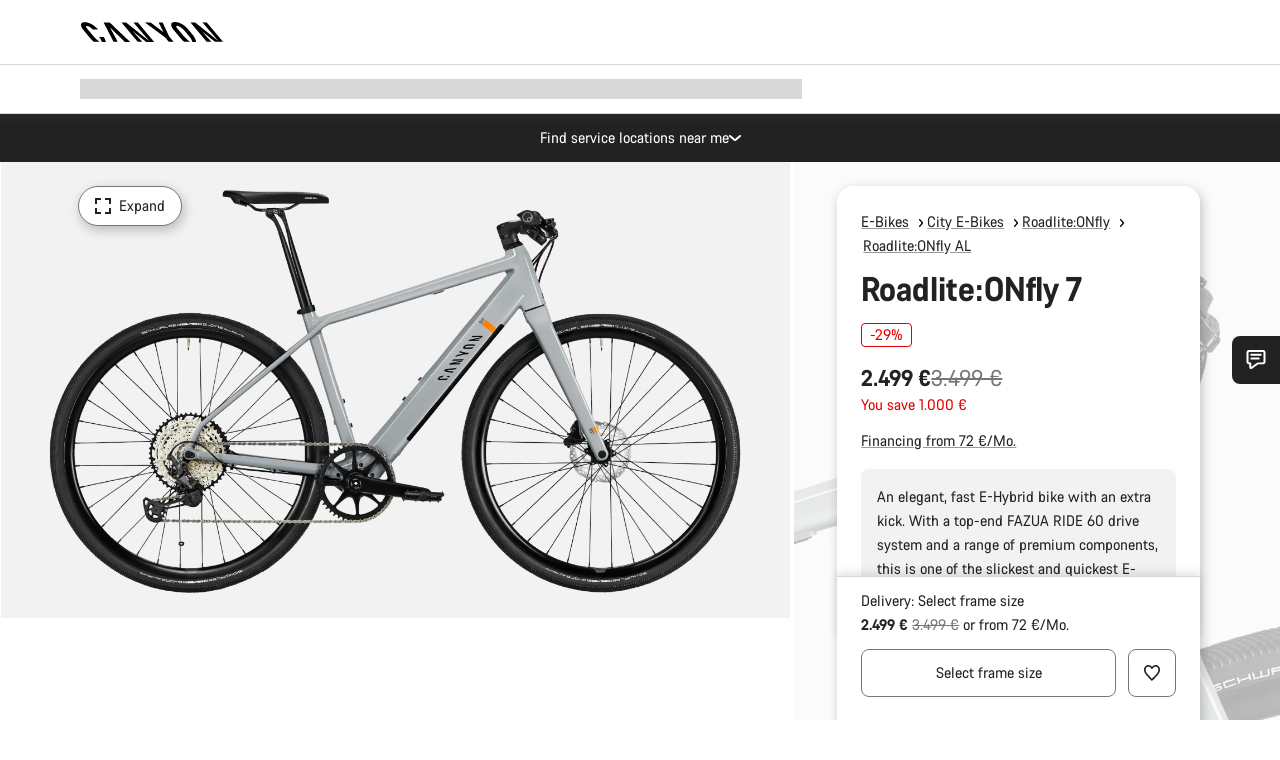

--- FILE ---
content_type: text/html;charset=UTF-8
request_url: https://www.canyon.com/en-it/electric-bikes/electric-city-bike/roadlite-on/roadlite-on-al/roadlite-onfly-7/3284.html?dwvar_3284_pv_rahmenfarbe=GY
body_size: 44577
content:
<!DOCTYPE html><html lang="en-it">
<head>
<meta charset="UTF-8">

<meta http-equiv="x-ua-compatible" content="ie=edge">

<meta name="viewport" content="width=device-width, initial-scale=1, minimum-scale=1, maximum-scale=5, user-scalable=yes">
<meta http-equiv="delegate-ch" content="sec-ch-width https://dma.canyon.com; sec-ch-dpr https://dma.canyon.com; sec-ch-viewport-width https://dma.canyon.com;">

    <meta name="apple-itunes-app" content="app-id=6443914990">

    <link rel="manifest" href="/manifest.json" />




<title>
    
        
        
        Roadlite:ONfly 7 | CANYON IT
    
</title>



    


<link rel="preload" href="/on/demandware.static/Sites-RoW-Site/-/en_IT/v1768812283233/assets/fonts/CanyonVF.woff2" as="font" type="font/woff2" crossorigin="anonymous" fetchpriority="high"/>




    


    
        <link rel="dns-prefetch" href="https://www.googletagmanager.com" />
        <link rel="preconnect" href="https://www.googletagmanager.com" crossorigin />
    
        <link rel="dns-prefetch" href="https://www.google-analytics.com" />
        <link rel="preconnect" href="https://www.google-analytics.com" crossorigin />
    


    
        <link rel="dns-prefetch" href="https://widget.trustpilot.com" />
    
        <link rel="dns-prefetch" href="https://cdn.cquotient.com" />
    
        <link rel="dns-prefetch" href="https://p.cquotient.com" />
    
        <link rel="dns-prefetch" href="https://static.hotjar.com" />
    
        <link rel="dns-prefetch" href="https://script.hotjar.com" />
    
        <link rel="dns-prefetch" href="https://connect.facebook.net" />
    
        <link rel="dns-prefetch" href="https://s.pinimg.com" />
    
        <link rel="dns-prefetch" href="https://www.googleadservices.com" />
    
        <link rel="dns-prefetch" href="https://googleads.g.doubleclick.net" />
    
        <link rel="dns-prefetch" href="https://service.force.com" />
    






    


    
        
        
    
        
        
            <link rel="preload" media="(min-width: 1921px)" href="https://dma.canyon.com/image/upload/w_1300,c_fit/b_rgb:F2F2F2/f_auto/q_auto/v1725370538/0936DD1C-B316-42B2-90C912CB1636E1E5" as="image" />
        
    
        
        
            <link rel="preload" media="(min-width: 1440px) and (max-width: 1920px)" href="https://dma.canyon.com/image/upload/w_1300,c_fit/b_rgb:F2F2F2/f_auto/q_auto/v1725370538/0936DD1C-B316-42B2-90C912CB1636E1E5" as="image" />
        
    
        
        
            <link rel="preload" media="(min-width: 1200px) and (max-width: 1439px)" href="https://dma.canyon.com/image/upload/w_1300,c_fit/b_rgb:F2F2F2/f_auto/q_auto/v1725370538/0936DD1C-B316-42B2-90C912CB1636E1E5" as="image" />
        
    
        
        
            <link rel="preload" media="(min-width: 992px) and (max-width: 1199px)" href="https://dma.canyon.com/image/upload/w_1100,c_fit/b_rgb:F2F2F2/f_auto/q_auto/v1725370538/0936DD1C-B316-42B2-90C912CB1636E1E5" as="image" />
        
    
        
        
            <link rel="preload" media="(min-width: 768px) and (max-width: 991px)" href="https://dma.canyon.com/image/upload/w_991,c_fit/b_rgb:F2F2F2/f_auto/q_auto/v1725370538/0936DD1C-B316-42B2-90C912CB1636E1E5" as="image" />
        
    
        
        
            <link rel="preload" media="(min-width: 544px) and (max-width: 767px)" href="https://dma.canyon.com/image/upload/w_767,c_fit/b_rgb:F2F2F2/f_auto/q_auto/v1725370538/0936DD1C-B316-42B2-90C912CB1636E1E5" as="image" />
        
    
        
        
            <link rel="preload" media="(max-width: 543px)" href="https://dma.canyon.com/image/upload/w_750,c_fit/b_rgb:F2F2F2/f_auto/q_auto/v1725370538/0936DD1C-B316-42B2-90C912CB1636E1E5" as="image" />
        
    







<link rel="icon" type="image/png" href="/on/demandware.static/Sites-RoW-Site/-/default/dw59b9e649/images/favicon-196x196.png" sizes="196x196" />
<link rel="icon" type="image/png" href="/on/demandware.static/Sites-RoW-Site/-/default/dwb35390c3/images/favicon-96x96.png" sizes="96x96" />
<link rel="icon" type="image/png" href="/on/demandware.static/Sites-RoW-Site/-/default/dwc42ea0d7/images/favicon-32x32.png" sizes="32x32" />
<link rel="icon" type="image/png" href="/on/demandware.static/Sites-RoW-Site/-/default/dw8b2b9fc4/images/favicon-16x16.png" sizes="16x16" />
<link rel="icon" type="image/png" href="/on/demandware.static/Sites-RoW-Site/-/default/dwd7afaec3/images/favicon-128.png" sizes="128x128" />
<link href="/on/demandware.static/Sites-RoW-Site/-/default/dwe4d135bb/images/favicon.ico" rel="shortcut icon" />





<link href="/on/demandware.static/Sites-RoW-Site/-/default/dw617b66f1/images/appicons/apple-icon.png" rel="apple-touch-icon" />
<link href="/on/demandware.static/Sites-RoW-Site/-/default/dwdf729afc/images/appicons/apple-icon-180x180.png" rel="apple-touch-icon" sizes="180x180" />
<link href="/on/demandware.static/Sites-RoW-Site/-/default/dw2eb5e320/images/appicons/apple-icon-152x152.png" rel="apple-touch-icon" sizes="152x152" />
<link href="/on/demandware.static/Sites-RoW-Site/-/default/dwf9fa603e/images/appicons/apple-icon-144x144.png" rel="apple-touch-icon" sizes="144x144" />
<link href="/on/demandware.static/Sites-RoW-Site/-/default/dw8b2a5cf4/images/appicons/apple-icon-120x120.png" rel="apple-touch-icon" sizes="120x120" />
<link href="/on/demandware.static/Sites-RoW-Site/-/default/dw549696e7/images/appicons/apple-icon-114x114.png" rel="apple-touch-icon" sizes="114x114" />
<link href="/on/demandware.static/Sites-RoW-Site/-/default/dwc9ff87c1/images/appicons/apple-icon-76x76.png" rel="apple-touch-icon" sizes="76x76" />
<link href="/on/demandware.static/Sites-RoW-Site/-/default/dwd4113aac/images/appicons/apple-icon-72x72.png" rel="apple-touch-icon" sizes="72x72" />
<link href="/on/demandware.static/Sites-RoW-Site/-/default/dw786438fe/images/appicons/apple-icon-60x60.png" rel="apple-touch-icon" sizes="60x60" />
<link href="/on/demandware.static/Sites-RoW-Site/-/default/dw987888c2/images/appicons/apple-icon-57x57.png" rel="apple-touch-icon" sizes="57x57" />



<link href="/on/demandware.static/Sites-RoW-Site/-/default/dwd3c399e8/images/appicons/android-icon-192x192.png" rel="icon" sizes="192x192" />
<link href="/on/demandware.static/Sites-RoW-Site/-/default/dw6761e88b/images/appicons/android-icon-144x144.png" rel="icon" sizes="144x144" />
<link href="/on/demandware.static/Sites-RoW-Site/-/default/dw35d3a378/images/appicons/android-icon-96x96.png" rel="icon" sizes="96x96" />
<link href="/on/demandware.static/Sites-RoW-Site/-/default/dw957e98c9/images/appicons/android-icon-72x72.png" rel="icon" sizes="72x72" />
<link href="/on/demandware.static/Sites-RoW-Site/-/default/dw13a7e648/images/appicons/android-icon-48x48.png" rel="icon" sizes="48x48" />
<link href="/on/demandware.static/Sites-RoW-Site/-/default/dw6fd07a68/images/appicons/android-icon-36x36.png" rel="icon" sizes="36x36" />


<meta name="msapplication-TileColor" content="#ffffff">
<meta name="msapplication-TileImage" content="/on/demandware.static/Sites-RoW-Site/-/default/dw5e17fc12/images/appicons/ms-icon-144x144.png">
<meta name="msapplication-config" content="/on/demandware.static/Sites-RoW-Site/-/default/dw5214a2c7/browserconfig.xml" />







<meta name="theme-color" content="#333333">





<link rel="stylesheet" href="/on/demandware.static/Sites-RoW-Site/-/en_IT/v1768812283233/css/sharedStyle.css" fetchpriority="high" />




<link rel="stylesheet" href="/on/demandware.static/Sites-RoW-Site/-/en_IT/v1768812283233/css/pageProductDetailStyle.css" fetchpriority="high" />






    


    



    <link rel="canonical" href="https://www.canyon.com/en-it/electric-bikes/electric-city-bike/roadlite-on/roadlite-on-al/roadlite-onfly-7/3284.html"/>








<meta name="robots" content="max-snippet:160, max-image-preview:large" />




    


    



    
        <link rel="alternate" hreflang="de-AT" href="https://www.canyon.com/de-at/e-bikes/city-e-bikes/roadlite-on/roadlite-on-al/roadlite-onfly-7/3284.html">
    
        <link rel="alternate" hreflang="en-AT" href="https://www.canyon.com/en-at/electric-bikes/electric-city-bike/roadlite-on/roadlite-on-al/roadlite-onfly-7/3284.html">
    
        <link rel="alternate" hreflang="nl-BE" href="https://www.canyon.com/nl-be/elektrische-fiets/elektrische-stadsfiets/roadlite-on/roadlite-on-al/roadlite-onfly-7/3284.html">
    
        <link rel="alternate" hreflang="en-BE" href="https://www.canyon.com/en-be/electric-bikes/electric-city-bike/roadlite-on/roadlite-on-al/roadlite-onfly-7/3284.html">
    
        <link rel="alternate" hreflang="fr-BE" href="https://www.canyon.com/fr-be/velo-electrique/velo-electrique-ville/roadlite-on/roadlite-on-al/roadlite-onfly-7/3284.html">
    
        <link rel="alternate" hreflang="de-CH" href="https://www.canyon.com/de-ch/e-bikes/city-e-bikes/roadlite-on/roadlite-on-al/roadlite-onfly-7/3284.html">
    
        <link rel="alternate" hreflang="fr-CH" href="https://www.canyon.com/fr-ch/velo-electrique/velo-electrique-ville/roadlite-on/roadlite-on-al/roadlite-onfly-7/3284.html">
    
        <link rel="alternate" hreflang="it-CH" href="https://www.canyon.com/it-ch/bici-elettrica/bici-elettrica-citta/roadlite-on/roadlite-on-al/roadlite-onfly-7/3284.html">
    
        <link rel="alternate" hreflang="en-CH" href="https://www.canyon.com/en-ch/electric-bikes/electric-city-bike/roadlite-on/roadlite-on-al/roadlite-onfly-7/3284.html">
    
        <link rel="alternate" hreflang="cs-CZ" href="https://www.canyon.com/cs-cz/elektrokola/mestske-elektrokolo/roadlite-on/roadlite-on-al/roadlite-onfly-7/3284.html">
    
        <link rel="alternate" hreflang="en-CZ" href="https://www.canyon.com/en-cz/electric-bikes/electric-city-bike/roadlite-on/roadlite-on-al/roadlite-onfly-7/3284.html">
    
        <link rel="alternate" hreflang="de-DE" href="https://www.canyon.com/de-de/e-bikes/city-e-bikes/roadlite-on/roadlite-on-al/roadlite-onfly-7/3284.html">
    
        <link rel="alternate" hreflang="en-DE" href="https://www.canyon.com/en-de/electric-bikes/electric-city-bike/roadlite-on/roadlite-on-al/roadlite-onfly-7/3284.html">
    
        <link rel="alternate" hreflang="da-DK" href="https://www.canyon.com/da-dk/elcykler/el-citybike/roadlite-on/roadlite-on-al/roadlite-onfly-7/3284.html">
    
        <link rel="alternate" hreflang="en-DK" href="https://www.canyon.com/en-dk/electric-bikes/electric-city-bike/roadlite-on/roadlite-on-al/roadlite-onfly-7/3284.html">
    
        <link rel="alternate" hreflang="en-EE" href="https://www.canyon.com/en-ee/electric-bikes/electric-city-bike/roadlite-on/roadlite-on-al/roadlite-onfly-7/3284.html">
    
        <link rel="alternate" hreflang="es-ES" href="https://www.canyon.com/es-es/bicicletas-electricas/bicicletas-electricas-urbanas/roadlite-on/roadlite-on-al/roadlite-onfly-7/3284.html">
    
        <link rel="alternate" hreflang="en-ES" href="https://www.canyon.com/en-es/electric-bikes/electric-city-bike/roadlite-on/roadlite-on-al/roadlite-onfly-7/3284.html">
    
        <link rel="alternate" hreflang="fi-FI" href="https://www.canyon.com/fi-fi/sahkopyorat/urbaanit-sahkopyorat/roadlite-on/roadlite-on-al/roadlite-onfly-7/3284.html">
    
        <link rel="alternate" hreflang="en-FI" href="https://www.canyon.com/en-fi/electric-bikes/electric-city-bike/roadlite-on/roadlite-on-al/roadlite-onfly-7/3284.html">
    
        <link rel="alternate" hreflang="fr-FR" href="https://www.canyon.com/fr-fr/velo-electrique/velo-electrique-ville/roadlite-on/roadlite-on-al/roadlite-onfly-7/3284.html">
    
        <link rel="alternate" hreflang="en-FR" href="https://www.canyon.com/en-fr/electric-bikes/electric-city-bike/roadlite-on/roadlite-on-al/roadlite-onfly-7/3284.html">
    
        <link rel="alternate" hreflang="en-GB" href="https://www.canyon.com/en-gb/electric-bikes/electric-city-bike/roadlite-on/roadlite-on-al/roadlite-onfly-7/3284.html">
    
        <link rel="alternate" hreflang="en-IE" href="https://www.canyon.com/en-ie/electric-bikes/electric-city-bike/roadlite-on/roadlite-on-al/roadlite-onfly-7/3284.html">
    
        <link rel="alternate" hreflang="it-IT" href="https://www.canyon.com/it-it/bici-elettrica/bici-elettrica-citta/roadlite-on/roadlite-on-al/roadlite-onfly-7/3284.html">
    
        <link rel="alternate" hreflang="en-IT" href="https://www.canyon.com/en-it/electric-bikes/electric-city-bike/roadlite-on/roadlite-on-al/roadlite-onfly-7/3284.html">
    
        <link rel="alternate" hreflang="en-LT" href="https://www.canyon.com/en-lt/electric-bikes/electric-city-bike/roadlite-on/roadlite-on-al/roadlite-onfly-7/3284.html">
    
        <link rel="alternate" hreflang="fr-LU" href="https://www.canyon.com/fr-lu/velo-electrique/velo-electrique-ville/roadlite-on/roadlite-on-al/roadlite-onfly-7/3284.html">
    
        <link rel="alternate" hreflang="en-LU" href="https://www.canyon.com/en-lu/electric-bikes/electric-city-bike/roadlite-on/roadlite-on-al/roadlite-onfly-7/3284.html">
    
        <link rel="alternate" hreflang="de-LU" href="https://www.canyon.com/de-lu/e-bikes/city-e-bikes/roadlite-on/roadlite-on-al/roadlite-onfly-7/3284.html">
    
        <link rel="alternate" hreflang="en-LV" href="https://www.canyon.com/en-lv/electric-bikes/electric-city-bike/roadlite-on/roadlite-on-al/roadlite-onfly-7/3284.html">
    
        <link rel="alternate" hreflang="nl-NL" href="https://www.canyon.com/nl-nl/elektrische-fiets/elektrische-stadsfiets/roadlite-on/roadlite-on-al/roadlite-onfly-7/3284.html">
    
        <link rel="alternate" hreflang="en-NL" href="https://www.canyon.com/en-nl/electric-bikes/electric-city-bike/roadlite-on/roadlite-on-al/roadlite-onfly-7/3284.html">
    
        <link rel="alternate" hreflang="no-NO" href="https://www.canyon.com/no-no/el-sykkel/el-sykler-city/roadlite-on/roadlite-on-al/roadlite-onfly-7/3284.html">
    
        <link rel="alternate" hreflang="en-NO" href="https://www.canyon.com/en-no/electric-bikes/electric-city-bike/roadlite-on/roadlite-on-al/roadlite-onfly-7/3284.html">
    
        <link rel="alternate" hreflang="pl-PL" href="https://www.canyon.com/pl-pl/rower-elektryczny/miejski-rower-elektryczny/roadlite-on/roadlite-on-al/roadlite-onfly-7/3284.html">
    
        <link rel="alternate" hreflang="en-PL" href="https://www.canyon.com/en-pl/electric-bikes/electric-city-bike/roadlite-on/roadlite-on-al/roadlite-onfly-7/3284.html">
    
        <link rel="alternate" hreflang="pt-PT" href="https://www.canyon.com/pt-pt/bicicletas-eletricas/bicicletas-electricas-urbanas/roadlite-on/roadlite-on-al/roadlite-onfly-7/3284.html">
    
        <link rel="alternate" hreflang="en-PT" href="https://www.canyon.com/en-pt/electric-bikes/electric-city-bike/roadlite-on/roadlite-on-al/roadlite-onfly-7/3284.html">
    
        <link rel="alternate" hreflang="sv-SE" href="https://www.canyon.com/sv-se/elcyklar/el-citycyklar/roadlite-on/roadlite-on-al/roadlite-onfly-7/3284.html">
    
        <link rel="alternate" hreflang="en-SE" href="https://www.canyon.com/en-se/electric-bikes/electric-city-bike/roadlite-on/roadlite-on-al/roadlite-onfly-7/3284.html">
    
        <link rel="alternate" hreflang="cs-SK" href="https://www.canyon.com/cs-sk/elektrokola/mestske-elektrokolo/roadlite-on/roadlite-on-al/roadlite-onfly-7/3284.html">
    
        <link rel="alternate" hreflang="en-SK" href="https://www.canyon.com/en-sk/electric-bikes/electric-city-bike/roadlite-on/roadlite-on-al/roadlite-onfly-7/3284.html">
    
        <link rel="alternate" hreflang="en-US" href="https://www.canyon.com/en-us/electric-bikes/electric-city-bike/roadlite-on/roadlite-on-al/roadlite-onfly-7/3284.html">
    







    
    
        
    






    <meta property="og:url" content="https://www.canyon.com/en-it/electric-bikes/electric-city-bike/roadlite-on/roadlite-on-al/roadlite-onfly-7/3284.html" />
    <meta property="og:type" content="product" />
    <meta property="og:title" content="Roadlite:ONfly 7"/>
    <meta property="og:description" content="An elegant, fast E-Hybrid bike with an extra kick. With a top-end FAZUA RIDE 60 drive system and a range of premium components, this is one of the slickest and quickest E-Bikes in the city." />
    <meta property="og:app_id" content="" />
    
        <meta property="og:image" content="https://dma.canyon.com/image/upload/w_1064,h_599,c_fit/f_auto/q_auto/v1725370538/0936DD1C-B316-42B2-90C912CB1636E1E5" />
    





    



    <meta name="twitter:card" content="summary_large_image" />
    <meta name="twitter:site" content="@CANYON" />






    <meta name="description" content="An elegant, fast E-Hybrid bike with an extra kick. With a top-end FAZUA RIDE 60 drive system and a range of premium components, this is one of the slickest and quickest E-Bikes in the city."/>



    <meta name="google-site-verification" content="5xYcWWvJizN8AQxIAEcvmNqOaMMi4VJEv0G5x6MZ6Dw" />






    <script type="application/ld+json">

        
            {
            "@context": "https://schema.org",
            "@type": "Organization",
            "name": "Canyon",
            "url": "https://www.canyon.com/",
            "logo": "https://www.canyon.com/on/demandware.static/Sites-RoW-Site/-/default/images/seo/logo.png",
            "contactPoint":[{
                "@type": "ContactPoint",
                "telephone": "+4926194903000",
                "contactType": "Customer service",
                "areaServed":["DE","AT"]},
                {"@type": "ContactPoint",
                "telephone": "+442085496001" ,
                "contactType": "Customer service",
                "areaServed":["GB"]},
                {"@type": "ContactPoint",
                "telephone": "+41435881100" ,
                "contactType": "Customer service",
                "areaServed":["CH"]},
                {"@type": "ContactPoint",
                "telephone": "+815037868496" ,
                "contactType": "Customer service",
                "areaServed":["JP"]},
                {"@type": "ContactPoint",
                "telephone": "+358401802620" ,
                "contactType": "Customer service",
                "areaServed":["FI"]},
                {"@type": "ContactPoint",
                "telephone": "+39045515527" ,
                "contactType": "Customer service",
                "areaServed":["IT"]},
                {"@type": "ContactPoint",
                "telephone": "+3216980399" ,
                "contactType": "Customer service",
                "areaServed":["BE"]},
                {"@type": "ContactPoint",
                "telephone": "+48914226966" ,
                "contactType": "Customer service",
                "areaServed":["PL"]},
                {"@type": "ContactPoint",
                "telephone": "+420226259001" ,
                "contactType": "Customer service",
                "areaServed":["CZ"]},
                {"@type": "ContactPoint",
                "telephone": "+421220510450" ,
                "contactType": "Customer service",
                "areaServed":["SK"]},
                {"@type": "ContactPoint",
                "telephone": "+611300712003" ,
                "contactType": "Customer service",
                "areaServed":["AU"]},
                {"@type": "ContactPoint",
                "telephone": "+61397711607" ,
                "contactType": "Customer service",
                "areaServed":["NZ"]},
                {"@type": "ContactPoint",
                "telephone": "+82316982577" ,
                "contactType": "Customer service",
                "areaServed":["KO"]},
                {"@type": "ContactPoint",
                "telephone": "+31408080485" ,
                "contactType": "Customer service",
                "areaServed":["NL"]},{"@type": "ContactPoint",
                "telephone": "+34910470740" ,
                "contactType": "Customer service",
                "areaServed":["ES"]},
                {"@type": "ContactPoint",
                "telephone": "+34911239440" ,
                "contactType": "Customer service",
                "areaServed":["PT"]},
                {"@type": "ContactPoint",
                "telephone": "+33890710132" ,
                "contactType": "Customer service",
                "areaServed":["FR"]},
                {"@type": "ContactPoint",
                "telephone": "+4570204011" ,
                "contactType": "Customer service",
                "areaServed":["DK"]},
                {"@type": "ContactPoint",
                "telephone": "+46868441440" ,
                "contactType": "Customer service",
                "areaServed":["SV"]},
                {"@type": "ContactPoint",
                "telephone": "+4745404140" ,
                "contactType": "Customer service",
                "areaServed":["NO"]},
                {"@type": "ContactPoint",
                "telephone": "+27212050073" ,
                "contactType": "Customer service",
                "areaServed":["ZA"]},
                {"@type": "ContactPoint",
                "telephone": "+6531634999" ,
                "contactType": "Customer service",
                "areaServed":["SG"]},
                {"@type": "ContactPoint",
                "telephone": "+4926194903000" ,
                "contactType": "Customer service"
                }],
                
            "sameAs": [
                "http://www.wikidata.org/entity/Q318730",
                "https://www.youtube.com/@CanyonBicycles",
                "https://www.linkedin.com/company/canyon-bicycles-gmbh/",
                "https://www.facebook.com/canyon/",
                "https://twitter.com/canyon_bikes",
                "https://www.instagram.com/canyon/",
                "https://www.strava.com/clubs/3812",
                "https://www.tiktok.com/@canyon_bicycles"
                ]
 }
        
    </script>





    


<script src="https://canyon.app.baqend.com/v1/speedkit/install.js?d=production" async crossorigin="anonymous"></script>






<meta name="format-detection" content="telephone=no" />



    



    





<meta name="js-gtm-initial-meta-groups" content="" data-gtm="[{&quot;event&quot;:&quot;initial-meta-groups&quot;,&quot;CGroup1&quot;:&quot;E-Bikes&quot;,&quot;CGroup2&quot;:&quot;City E-Bikes&quot;,&quot;CGroup3&quot;:&quot;Roadlite:ONfly&quot;,&quot;CGroup4&quot;:&quot;Roadlite:ONfly AL&quot;,&quot;CGroup5&quot;:&quot;Roadlite:ONfly 7&quot;}]" />


    





<meta name="js-gtm-initial-meta" content=""
data-gtm="[{&quot;event&quot;:&quot;initial-meta&quot;,&quot;Country&quot;:&quot;IT&quot;,&quot;Language&quot;:&quot;en&quot;,&quot;PageType&quot;:&quot;catalog&quot;,&quot;SubPageType&quot;:&quot;productDetail&quot;,&quot;PageID&quot;:&quot;product &gt; 3284&quot;,&quot;LoggedIn&quot;:&quot;false&quot;,&quot;crmId&quot;:&quot;&quot;,&quot;ABTesting&quot;:&quot;false&quot;,&quot;ABTestGroup&quot;:&quot;unknown&quot;,&quot;release&quot;:&quot;25.11.14&quot;,&quot;deviceType&quot;:&quot;webshop&quot;,&quot;viewMode&quot;:&quot;browser&quot;}]"
data-gtm-model="{&quot;enabled&quot;:true,&quot;dataLayer&quot;:[{&quot;event&quot;:&quot;initial-meta&quot;,&quot;Country&quot;:&quot;IT&quot;,&quot;Language&quot;:&quot;en&quot;,&quot;PageType&quot;:&quot;catalog&quot;,&quot;SubPageType&quot;:&quot;productDetail&quot;,&quot;PageID&quot;:&quot;product &gt; 3284&quot;,&quot;LoggedIn&quot;:&quot;false&quot;,&quot;crmId&quot;:&quot;&quot;,&quot;ABTesting&quot;:&quot;false&quot;,&quot;ABTestGroup&quot;:&quot;unknown&quot;,&quot;release&quot;:&quot;25.11.14&quot;,&quot;deviceType&quot;:&quot;webshop&quot;,&quot;viewMode&quot;:&quot;browser&quot;}],&quot;containerID&quot;:&quot;&quot;,&quot;internalHostRegex&quot;:&quot;^[\\w\\W]*.canyon.com[\\w\\W]*$&quot;,&quot;linkFileExtensions&quot;:[],&quot;internalContainerID&quot;:&quot;GTM-M2JG57Z&quot;,&quot;internalContainerURL&quot;:&quot;https://svr.canyon.com/gtm.js&quot;}"
data-gtm-parameters=""
data-gtm-viewmode=""
data-gtm-devicetype="">

<meta name="js-gtm-session-events" content=""
data-gtm="[]">

<script>
if (window.location === window.parent.location) {
window.dataLayer = window.dataLayer || [];
window.gtmInternalHostRegex = "^[\\w\\W]*.canyon.com[\\w\\W]*$";
window.gtmLinkFileExtensions = [];
}
</script>








<script type="text/javascript">//<!--
/* <![CDATA[ (head-active_data.js) */
var dw = (window.dw || {});
dw.ac = {
    _analytics: null,
    _events: [],
    _category: "",
    _searchData: "",
    _anact: "",
    _anact_nohit_tag: "",
    _analytics_enabled: "true",
    _timeZone: "Europe/Berlin",
    _capture: function(configs) {
        if (Object.prototype.toString.call(configs) === "[object Array]") {
            configs.forEach(captureObject);
            return;
        }
        dw.ac._events.push(configs);
    },
	capture: function() { 
		dw.ac._capture(arguments);
		// send to CQ as well:
		if (window.CQuotient) {
			window.CQuotient.trackEventsFromAC(arguments);
		}
	},
    EV_PRD_SEARCHHIT: "searchhit",
    EV_PRD_DETAIL: "detail",
    EV_PRD_RECOMMENDATION: "recommendation",
    EV_PRD_SETPRODUCT: "setproduct",
    applyContext: function(context) {
        if (typeof context === "object" && context.hasOwnProperty("category")) {
        	dw.ac._category = context.category;
        }
        if (typeof context === "object" && context.hasOwnProperty("searchData")) {
        	dw.ac._searchData = context.searchData;
        }
    },
    setDWAnalytics: function(analytics) {
        dw.ac._analytics = analytics;
    },
    eventsIsEmpty: function() {
        return 0 == dw.ac._events.length;
    }
};
/* ]]> */
// -->
</script>
<script type="text/javascript">//<!--
/* <![CDATA[ (head-cquotient.js) */
var CQuotient = window.CQuotient = {};
CQuotient.clientId = 'bcml-RoW';
CQuotient.realm = 'BCML';
CQuotient.siteId = 'RoW';
CQuotient.instanceType = 'prd';
CQuotient.locale = 'en_IT';
CQuotient.fbPixelId = '__UNKNOWN__';
CQuotient.activities = [];
CQuotient.cqcid='';
CQuotient.cquid='';
CQuotient.cqeid='';
CQuotient.cqlid='';
CQuotient.apiHost='api.cquotient.com';
/* Turn this on to test against Staging Einstein */
/* CQuotient.useTest= true; */
CQuotient.useTest = ('true' === 'false');
CQuotient.initFromCookies = function () {
	var ca = document.cookie.split(';');
	for(var i=0;i < ca.length;i++) {
	  var c = ca[i];
	  while (c.charAt(0)==' ') c = c.substring(1,c.length);
	  if (c.indexOf('cqcid=') == 0) {
		CQuotient.cqcid=c.substring('cqcid='.length,c.length);
	  } else if (c.indexOf('cquid=') == 0) {
		  var value = c.substring('cquid='.length,c.length);
		  if (value) {
		  	var split_value = value.split("|", 3);
		  	if (split_value.length > 0) {
			  CQuotient.cquid=split_value[0];
		  	}
		  	if (split_value.length > 1) {
			  CQuotient.cqeid=split_value[1];
		  	}
		  	if (split_value.length > 2) {
			  CQuotient.cqlid=split_value[2];
		  	}
		  }
	  }
	}
}
CQuotient.getCQCookieId = function () {
	if(window.CQuotient.cqcid == '')
		window.CQuotient.initFromCookies();
	return window.CQuotient.cqcid;
};
CQuotient.getCQUserId = function () {
	if(window.CQuotient.cquid == '')
		window.CQuotient.initFromCookies();
	return window.CQuotient.cquid;
};
CQuotient.getCQHashedEmail = function () {
	if(window.CQuotient.cqeid == '')
		window.CQuotient.initFromCookies();
	return window.CQuotient.cqeid;
};
CQuotient.getCQHashedLogin = function () {
	if(window.CQuotient.cqlid == '')
		window.CQuotient.initFromCookies();
	return window.CQuotient.cqlid;
};
CQuotient.trackEventsFromAC = function (/* Object or Array */ events) {
try {
	if (Object.prototype.toString.call(events) === "[object Array]") {
		events.forEach(_trackASingleCQEvent);
	} else {
		CQuotient._trackASingleCQEvent(events);
	}
} catch(err) {}
};
CQuotient._trackASingleCQEvent = function ( /* Object */ event) {
	if (event && event.id) {
		if (event.type === dw.ac.EV_PRD_DETAIL) {
			CQuotient.trackViewProduct( {id:'', alt_id: event.id, type: 'raw_sku'} );
		} // not handling the other dw.ac.* events currently
	}
};
CQuotient.trackViewProduct = function(/* Object */ cqParamData){
	var cq_params = {};
	cq_params.cookieId = CQuotient.getCQCookieId();
	cq_params.userId = CQuotient.getCQUserId();
	cq_params.emailId = CQuotient.getCQHashedEmail();
	cq_params.loginId = CQuotient.getCQHashedLogin();
	cq_params.product = cqParamData.product;
	cq_params.realm = cqParamData.realm;
	cq_params.siteId = cqParamData.siteId;
	cq_params.instanceType = cqParamData.instanceType;
	cq_params.locale = CQuotient.locale;
	
	if(CQuotient.sendActivity) {
		CQuotient.sendActivity(CQuotient.clientId, 'viewProduct', cq_params);
	} else {
		CQuotient.activities.push({activityType: 'viewProduct', parameters: cq_params});
	}
};
/* ]]> */
// -->
</script>

</head>
<body id="js-body" class="page  js-page page--ptCatalog page--sptProductDetail ">








<noscript>
<iframe src="https://svr.canyon.com/ns.html?id=GTM-M2JG57Z"
height="0" width="0" style="display:none;visibility:hidden">
</iframe>
</noscript>


<div id="app" class="app" data-action="Product-Show" data-querystring="dwvar_3284_pv_rahmenfarbe=GY&amp;pid=3284" >







<div class="u-hide js-moneyPatternDataContainer" data-moneypattern="mfff.fff.fff,dd &euro;" data-removetrailingzeros="true"><!-- empty --></div>



<div class="js-globalMessages"></div>


    






<nav class="header xlt-header js-headerNavigationWrapper js-headerNavigation"
aria-label="header"
data-gtm-settings="{&quot;enabled&quot;:true}"
data-navigation-url="/on/demandware.store/Sites-RoW-Site/en_IT/Navigation-Header"
data-topbar-url="/on/demandware.store/Sites-RoW-Site/en_IT/Navigation-HeaderTopBar"
>
<div class="header__inner">
<div class="header__topBar">
<div class="header__topBarContainer">
<div class="header__topBarInner js-topBar">

<div class="headerTopBar__menuTriggerWrapper"></div>
<div class="headerTopBar__logoWrapper">
<a aria-label="Back to home" class="headerTopBar__logo" href="/en-it/" title="Canyon" aria-hidden="false" tabindex="0">



    <svg
        
        xmlns:xlink="http://www.w3.org/1999/xlink"
        class="icon icon-logo headerTopBar__logoIcon"
        aria-hidden="false"
        focusable="false"
        
    >
        
            <title>Canyon</title>
        
        
        
            <use xlink:href="/on/demandware.static/Sites-RoW-Site/-/en_IT/v1768812283233/images/iconsNew.svg#sprite-logo"></use>
        
        
    </svg>


</a>
</div>
<div class="headerTopBar__userMenuWrapper"></div>
</div>
</div>
</div>
<div class="headerNavigationBar headerNavigationBar--preload js-navBarPreload">
<div class="headerNavigationBar__inner">
<div class="headerNavigationBar__preloadItem headerNavigationBar__preloadItem--level1 headerNavigationBar__preloadItem--menu">
<span class="u-visHidden">
Expand navigation
</span>



    <svg
        
        xmlns:xlink="http://www.w3.org/1999/xlink"
        class="icon icon-nav headerNavigationBar__menuTriggerIcon"
        aria-hidden="false"
        focusable="false"
        
    >
        
        
        
            <use xlink:href="/on/demandware.static/Sites-RoW-Site/-/en_IT/v1768812283233/images/iconsNew.svg#sprite-nav"></use>
        
        
    </svg>


</div>




<a class="headerNavigationBar__preloadItem headerNavigationBar__preloadItem--level1" href="/en-it/road-bikes/">Road Bikes</a>


<a class="headerNavigationBar__preloadItem headerNavigationBar__preloadItem--level2" href="/en-it/road-bikes/endurance-bikes/">Endurance</a>




<a class="headerNavigationBar__preloadItem headerNavigationBar__preloadItem--level3" href="/en-it/road-bikes/endurance-bikes/endurace/">Endurace</a>





<a class="headerNavigationBar__preloadItem headerNavigationBar__preloadItem--level4" href="/en-it/road-bikes/endurance-bikes/endurace/?prefn1=pc_rahmen_modifikation_werkstoff&amp;prefv1=CFR#section-product-grid">Endurace CFR</a>




<a class="headerNavigationBar__preloadItem headerNavigationBar__preloadItem--level4" href="/en-it/road-bikes/endurance-bikes/endurace/?prefn1=pc_rahmen_modifikation_werkstoff&amp;prefv1=CF%20SLX#section-product-grid">Endurace CF SLX</a>




<a class="headerNavigationBar__preloadItem headerNavigationBar__preloadItem--level4" href="/en-it/road-bikes/endurance-bikes/endurace/?prefn1=pc_rahmen_modifikation_werkstoff&amp;prefv1=CF#section-product-grid">Endurace CF</a>




<a class="headerNavigationBar__preloadItem headerNavigationBar__preloadItem--level4" href="/en-it/road-bikes/endurance-bikes/endurace/allroad/endurace-allroad/4164.html">Endurace AllRoad</a>







<a class="headerNavigationBar__preloadItem headerNavigationBar__preloadItem--level2" href="/en-it/road-bikes/race-bikes/">Race</a>




<a class="headerNavigationBar__preloadItem headerNavigationBar__preloadItem--level3" href="/en-it/road-bikes/race-bikes/ultimate/">Ultimate</a>





<a class="headerNavigationBar__preloadItem headerNavigationBar__preloadItem--level4" href="/en-it/road-bikes/race-bikes/ultimate/?prefn1=pc_rahmen_modifikation_werkstoff&amp;prefv1=CFR#section-product-grid">Ultimate CFR</a>




<a class="headerNavigationBar__preloadItem headerNavigationBar__preloadItem--level4" href="/en-it/road-bikes/race-bikes/ultimate/?prefn1=pc_rahmen_modifikation_werkstoff&amp;prefv1=CF%20SLX#section-product-grid">Ultimate CF SLX</a>




<a class="headerNavigationBar__preloadItem headerNavigationBar__preloadItem--level4" href="/en-it/road-bikes/race-bikes/ultimate/?prefn1=pc_rahmen_modifikation_werkstoff&amp;prefv1=CF%20SL#section-product-grid">Ultimate CF</a>






<a class="headerNavigationBar__preloadItem headerNavigationBar__preloadItem--level3" href="/en-it/road-bikes/aero-bikes/aeroad/">Aeroad</a>





<a class="headerNavigationBar__preloadItem headerNavigationBar__preloadItem--level4" href="/en-it/road-bikes/aero-bikes/aeroad/?prefn1=pc_rahmen_modifikation_werkstoff&amp;prefv1=CFR#section-product-grid">Aeroad CFR</a>




<a class="headerNavigationBar__preloadItem headerNavigationBar__preloadItem--level4" href="/en-it/road-bikes/aero-bikes/aeroad/?prefn1=pc_rahmen_modifikation_werkstoff&amp;prefv1=CF%20SLX#section-product-grid">Aeroad CF SLX</a>







<a class="headerNavigationBar__preloadItem headerNavigationBar__preloadItem--level2" href="/en-it/road-bikes/aero-bikes/">Aero</a>




<a class="headerNavigationBar__preloadItem headerNavigationBar__preloadItem--level3" href="/en-it/road-bikes/aero-bikes/aeroad/">Aeroad</a>





<a class="headerNavigationBar__preloadItem headerNavigationBar__preloadItem--level4" href="/en-it/road-bikes/aero-bikes/aeroad/?prefn1=pc_rahmen_modifikation_werkstoff&amp;prefv1=CFR#section-product-grid">Aeroad CFR</a>




<a class="headerNavigationBar__preloadItem headerNavigationBar__preloadItem--level4" href="/en-it/road-bikes/aero-bikes/aeroad/?prefn1=pc_rahmen_modifikation_werkstoff&amp;prefv1=CF%20SLX#section-product-grid">Aeroad CF SLX</a>






<a class="headerNavigationBar__preloadItem headerNavigationBar__preloadItem--level3" href="/en-it/road-bikes/triathlon-bikes/speedmax/">Speedmax</a>





<a class="headerNavigationBar__preloadItem headerNavigationBar__preloadItem--level4" href="/en-it/road-bikes/triathlon-bikes/speedmax/?prefn1=pc_rahmen_plattformcode&amp;prefv1=R090-01#section-product-grid">Speedmax CFR TT</a>




<a class="headerNavigationBar__preloadItem headerNavigationBar__preloadItem--level4" href="/en-it/road-bikes/triathlon-bikes/speedmax/?prefn1=pc_rahmen_modifikation_werkstoff&amp;prefv1=CFR#section-product-grid">Speedmax CFR</a>




<a class="headerNavigationBar__preloadItem headerNavigationBar__preloadItem--level4" href="/en-it/road-bikes/triathlon-bikes/speedmax/?prefn1=pc_rahmen_modifikation_werkstoff&amp;prefv1=CF%20SLX#section-product-grid">Speedmax CF SLX</a>




<a class="headerNavigationBar__preloadItem headerNavigationBar__preloadItem--level4" href="/en-it/road-bikes/triathlon-bikes/speedmax/?prefn1=pc_rahmen_modifikation_werkstoff&amp;prefv1=CF#section-product-grid">Speedmax CF</a>







<a class="headerNavigationBar__preloadItem headerNavigationBar__preloadItem--level2" href="/en-it/road-bikes/triathlon-bikes/">Triathlon &amp; TT</a>




<a class="headerNavigationBar__preloadItem headerNavigationBar__preloadItem--level3" href="/en-it/road-bikes/triathlon-bikes/speedmax/">Speedmax</a>





<a class="headerNavigationBar__preloadItem headerNavigationBar__preloadItem--level4" href="/en-it/road-bikes/triathlon-bikes/speedmax/?prefn1=pc_rahmen_plattformcode&amp;prefv1=R090-01#section-product-grid">Speedmax CFR TT</a>




<a class="headerNavigationBar__preloadItem headerNavigationBar__preloadItem--level4" href="/en-it/road-bikes/triathlon-bikes/speedmax/?prefn1=pc_rahmen_modifikation_werkstoff&amp;prefv1=CFR#section-product-grid">Speedmax CFR</a>




<a class="headerNavigationBar__preloadItem headerNavigationBar__preloadItem--level4" href="/en-it/road-bikes/triathlon-bikes/speedmax/?prefn1=pc_rahmen_modifikation_werkstoff&amp;prefv1=CF%20SLX#section-product-grid">Speedmax CF SLX</a>




<a class="headerNavigationBar__preloadItem headerNavigationBar__preloadItem--level4" href="/en-it/road-bikes/triathlon-bikes/speedmax/?prefn1=pc_rahmen_modifikation_werkstoff&amp;prefv1=CF#section-product-grid">Speedmax CF</a>







<a class="headerNavigationBar__preloadItem headerNavigationBar__preloadItem--level2" href="/en-it/road-bikes/cyclocross-bikes/">Cyclocross</a>




<a class="headerNavigationBar__preloadItem headerNavigationBar__preloadItem--level3" href="/en-it/road-bikes/cyclocross-bikes/inflite/">Inflite</a>





<a class="headerNavigationBar__preloadItem headerNavigationBar__preloadItem--level4" href="/en-it/road-bikes/cyclocross-bikes/inflite/?prefn1=pc_rahmen_modifikation_werkstoff&amp;prefv1=CFR#section-product-grid">Inflite CFR</a>




<a class="headerNavigationBar__preloadItem headerNavigationBar__preloadItem--level4" href="/en-it/road-bikes/cyclocross-bikes/inflite/?prefn1=pc_rahmen_modifikation_werkstoff&amp;prefv1=CF%20SLX#section-product-grid">Inflite CF SLX</a>




<a class="headerNavigationBar__preloadItem headerNavigationBar__preloadItem--level4" href="/en-it/road-bikes/cyclocross-bikes/inflite/?prefn1=pc_rahmen_modifikation_werkstoff&amp;prefv1=CF%20SL#section-product-grid">Inflite CF SL</a>







<a class="headerNavigationBar__preloadItem headerNavigationBar__preloadItem--level2" href="/en-it/electric-bikes/electric-road-bikes/">E-Road</a>




<a class="headerNavigationBar__preloadItem headerNavigationBar__preloadItem--level3" href="/en-it/electric-bikes/electric-road-bikes/endurace-on-fly/">Endurace:ONfly</a>





<a class="headerNavigationBar__preloadItem headerNavigationBar__preloadItem--level4" href="/en-it/electric-bikes/electric-road-bikes/endurace-on-fly/#section-product-grid">Endurace:ONfly</a>







<a class="headerNavigationBar__preloadItem headerNavigationBar__preloadItem--level2" href="/en-it/road-bikes/youth-road-bikes/">Youth Road</a>




<a class="headerNavigationBar__preloadItem headerNavigationBar__preloadItem--level3" href="/en-it/road-bikes/youth-road-bikes/road-youth-endurace/endurace-young-hero/4285.html">Endurace Young Hero</a>





<a class="headerNavigationBar__preloadItem headerNavigationBar__preloadItem--level4" href="/en-it/road-bikes/youth-road-bikes/road-youth-endurace/endurace-young-hero/4285.html">Endurace Young Hero</a>






<a class="headerNavigationBar__preloadItem headerNavigationBar__preloadItem--level3" href="/en-it/road-bikes/race-bikes/ultimate/cf-sl/ultimate-cf-young-hero/4284.html">Ultimate Young Hero</a>





<a class="headerNavigationBar__preloadItem headerNavigationBar__preloadItem--level4" href="/en-it/road-bikes/race-bikes/ultimate/cf-sl/ultimate-cf-young-hero/4284.html">Ultimate Young Hero</a>







<a class="headerNavigationBar__preloadItem headerNavigationBar__preloadItem--level2" href="/en-it/road-bikes/road-track/speedmax-track/">Track</a>




<a class="headerNavigationBar__preloadItem headerNavigationBar__preloadItem--level3" href="/en-it/road-bikes/road-track/speedmax-track/">Speedmax CFR Track</a>





<a class="headerNavigationBar__preloadItem headerNavigationBar__preloadItem--level4" href="/en-it/road-bikes/road-track/speedmax-track/#section-product-grid">Speedmax CFR Track</a>








<a class="headerNavigationBar__preloadItem headerNavigationBar__preloadItem--level1" href="/en-it/gravel-bikes/">Gravel Bikes</a>


<a class="headerNavigationBar__preloadItem headerNavigationBar__preloadItem--level2" href="/en-it/gravel-bikes/adventure/">Adventure</a>




<a class="headerNavigationBar__preloadItem headerNavigationBar__preloadItem--level3" href="/en-it/gravel-bikes/adventure/grizl/">Grizl</a>





<a class="headerNavigationBar__preloadItem headerNavigationBar__preloadItem--level4" href="/en-it/gravel-bikes/adventure/grizl/?prefn1=pc_cockpit_cockpittype&amp;prefv1=Escape#section-product-grid">Grizl Escape</a>




<a class="headerNavigationBar__preloadItem headerNavigationBar__preloadItem--level4" href="/en-it/gravel-bikes/adventure/grizl/?prefn1=pc_cockpit_cockpittype&amp;prefv1=OG#section-product-grid">Grizl OG</a>




<a class="headerNavigationBar__preloadItem headerNavigationBar__preloadItem--level4" href="/en-it/gravel-bikes/adventure/grizl/?map_prefn1=pc_werkstoff&amp;map_prefv1=Aluminium%20%28AL%29#section-product-grid">Grizl AL</a>







<a class="headerNavigationBar__preloadItem headerNavigationBar__preloadItem--level2" href="/en-it/gravel-bikes/race/">Race</a>




<a class="headerNavigationBar__preloadItem headerNavigationBar__preloadItem--level3" href="/en-it/gravel-bikes/race/grail/">Grail</a>





<a class="headerNavigationBar__preloadItem headerNavigationBar__preloadItem--level4" href="/en-it/gravel-bikes/race/grail/?prefn1=pc_rahmen_modifikation_werkstoff&amp;prefv1=CFR#section-product-grid">Grail CFR</a>




<a class="headerNavigationBar__preloadItem headerNavigationBar__preloadItem--level4" href="/en-it/gravel-bikes/race/grail/?prefn1=pc_rahmen_modifikation_werkstoff&amp;prefv1=CF%20SLX#section-product-grid">Grail CF SLX</a>




<a class="headerNavigationBar__preloadItem headerNavigationBar__preloadItem--level4" href="/en-it/gravel-bikes/race/grail/?prefn1=pc_rahmen_modifikation_werkstoff&amp;prefv1=CF%20SL#section-product-grid">Grail CF</a>







<a class="headerNavigationBar__preloadItem headerNavigationBar__preloadItem--level2" href="/en-it/electric-bikes/electric-gravel-bikes/">E-Gravel</a>




<a class="headerNavigationBar__preloadItem headerNavigationBar__preloadItem--level3" href="/en-it/electric-bikes/electric-gravel-bikes/grizl-on/">Grizl:ONfly</a>





<a class="headerNavigationBar__preloadItem headerNavigationBar__preloadItem--level4" href="/en-it/electric-bikes/electric-gravel-bikes/grizl-on/#section-product-grid">Grizl:ONfly</a>








<a class="headerNavigationBar__preloadItem headerNavigationBar__preloadItem--level1" href="/en-it/electric-bikes/">E-Bikes</a>


<a class="headerNavigationBar__preloadItem headerNavigationBar__preloadItem--level2" href="/en-it/electric-bikes/electric-mountain-bikes/">E-Mountain</a>




<a class="headerNavigationBar__preloadItem headerNavigationBar__preloadItem--level3" href="/en-it/electric-bikes/electric-mountain-bikes/spectral-on/">Spectral:ON</a>





<a class="headerNavigationBar__preloadItem headerNavigationBar__preloadItem--level4" href="/en-it/electric-bikes/electric-mountain-bikes/spectral-on/spectral-on/">Spectral:ON</a>




<a class="headerNavigationBar__preloadItem headerNavigationBar__preloadItem--level4" href="/en-it/electric-bikes/electric-mountain-bikes/spectral-on/spectral-on-fly/">Spectral:ONfly</a>






<a class="headerNavigationBar__preloadItem headerNavigationBar__preloadItem--level3" href="/en-it/electric-bikes/electric-mountain-bikes/neuron-on/">Neuron:ON</a>





<a class="headerNavigationBar__preloadItem headerNavigationBar__preloadItem--level4" href="/en-it/electric-bikes/electric-mountain-bikes/neuron-on/al/">Neuron:ON AL</a>




<a class="headerNavigationBar__preloadItem headerNavigationBar__preloadItem--level4" href="/en-it/electric-bikes/electric-mountain-bikes/neuron-on/neuron-on-fly/">Neuron:ONfly</a>






<a class="headerNavigationBar__preloadItem headerNavigationBar__preloadItem--level3" href="/en-it/electric-bikes/electric-mountain-bikes/grand-canyon-on/">Grand Canyon:ON</a>





<a class="headerNavigationBar__preloadItem headerNavigationBar__preloadItem--level4" href="/en-it/electric-bikes/electric-mountain-bikes/grand-canyon-on/#section-product-grid">Grand Canyon:ON</a>






<a class="headerNavigationBar__preloadItem headerNavigationBar__preloadItem--level3" href="/en-it/electric-bikes/electric-mountain-bikes/torque-on/">Torque:ON</a>





<a class="headerNavigationBar__preloadItem headerNavigationBar__preloadItem--level4" href="/en-it/electric-bikes/electric-mountain-bikes/torque-on/#section-product-grid">Torque:ON CF</a>






<a class="headerNavigationBar__preloadItem headerNavigationBar__preloadItem--level3" href="/en-it/electric-bikes/electric-mountain-bikes/strive-on/">Strive:ON</a>





<a class="headerNavigationBar__preloadItem headerNavigationBar__preloadItem--level4" href="/en-it/electric-bikes/electric-mountain-bikes/strive-on/#section-product-grid">Strive:ON CFR</a>







<a class="headerNavigationBar__preloadItem headerNavigationBar__preloadItem--level2" href="/en-it/electric-bikes/electric-road-bikes/">E-Road</a>




<a class="headerNavigationBar__preloadItem headerNavigationBar__preloadItem--level3" href="/en-it/electric-bikes/electric-road-bikes/endurace-on-fly/">Endurace:ONfly</a>





<a class="headerNavigationBar__preloadItem headerNavigationBar__preloadItem--level4" href="/en-it/electric-bikes/electric-road-bikes/endurace-on-fly/#section-product-grid">Endurace:ONfly</a>







<a class="headerNavigationBar__preloadItem headerNavigationBar__preloadItem--level2" href="/en-it/electric-bikes/electric-gravel-bikes/">E-Gravel</a>




<a class="headerNavigationBar__preloadItem headerNavigationBar__preloadItem--level3" href="/en-it/electric-bikes/electric-gravel-bikes/grizl-on/">Grizl:ONfly</a>





<a class="headerNavigationBar__preloadItem headerNavigationBar__preloadItem--level4" href="/en-it/electric-bikes/electric-gravel-bikes/grizl-on/#section-product-grid">Grizl:ONfly</a>







<a class="headerNavigationBar__preloadItem headerNavigationBar__preloadItem--level2" href="/en-it/electric-bikes/electric-touring-bikes/">E-Touring</a>




<a class="headerNavigationBar__preloadItem headerNavigationBar__preloadItem--level3" href="/en-it/electric-bikes/electric-touring-bikes/pathlite-on/">Pathlite:ON</a>





<a class="headerNavigationBar__preloadItem headerNavigationBar__preloadItem--level4" href="/en-it/electric-bikes/electric-touring-bikes/pathlite-on/?prefn1=pc_plattform&amp;prefv1=Pathlite%3AON%20SL#section-product-grid">Pathlite:ONfly</a>




<a class="headerNavigationBar__preloadItem headerNavigationBar__preloadItem--level4" href="/en-it/electric-bikes/electric-touring-bikes/pathlite-on/?prefn1=pc_plattform&amp;prefv1=Pathlite%3AON%20SUV#section-product-grid">Pathlite:ON SUV</a>







<a class="headerNavigationBar__preloadItem headerNavigationBar__preloadItem--level2" href="/en-it/electric-bikes/electric-city-bike/">City E-Bikes</a>




<a class="headerNavigationBar__preloadItem headerNavigationBar__preloadItem--level3" href="/en-it/electric-bikes/electric-city-bike/roadlite-on/">Roadlite:ONfly</a>





<a class="headerNavigationBar__preloadItem headerNavigationBar__preloadItem--level4" href="/en-it/electric-bikes/electric-city-bike/roadlite-on/#section-product-grid">Roadlite:ONfly</a>






<a class="headerNavigationBar__preloadItem headerNavigationBar__preloadItem--level3" href="/en-it/hybrid-bikes/city-bikes/citylite/?map_prefn1=pc_ebike&amp;map_prefv1=Yes#section-product-grid">Citylite:ON</a>





<a class="headerNavigationBar__preloadItem headerNavigationBar__preloadItem--level4" href="/en-it/electric-bikes/electric-city-bike/citylite-on/?map_prefn1=pc_ebike&amp;map_prefv1=Yes#section-product-grid">Citylite:ON</a>




<a class="headerNavigationBar__preloadItem headerNavigationBar__preloadItem--level4" href="/en-it/hybrid-bikes/city-bikes/citylite/?map_prefn1=pc_ebike&amp;map_prefv1=No#section-product-grid">Citylite</a>








<a class="headerNavigationBar__preloadItem headerNavigationBar__preloadItem--level1" href="/en-it/mountain-bikes/">Mountain Bikes</a>


<a class="headerNavigationBar__preloadItem headerNavigationBar__preloadItem--level2" href="/en-it/mountain-bikes/trail-bikes/">Trail</a>




<a class="headerNavigationBar__preloadItem headerNavigationBar__preloadItem--level3" href="/en-it/mountain-bikes/trail-bikes/grand-canyon/">Grand Canyon</a>





<a class="headerNavigationBar__preloadItem headerNavigationBar__preloadItem--level4" href="/en-it/mountain-bikes/trail-bikes/grand-canyon/?prefn1=pc_familie&amp;prefv1=Grand%20Canyon#section-product-grid">Grand Canyon</a>




<a class="headerNavigationBar__preloadItem headerNavigationBar__preloadItem--level4" href="/en-it/electric-bikes/electric-mountain-bikes/grand-canyon-on/#section-product-grid">Grand Canyon:ON</a>






<a class="headerNavigationBar__preloadItem headerNavigationBar__preloadItem--level3" href="/en-it/mountain-bikes/trail-bikes/neuron/">Neuron</a>





<a class="headerNavigationBar__preloadItem headerNavigationBar__preloadItem--level4" href="/en-it/mountain-bikes/trail-bikes/neuron/?prefn1=pc_plattform&amp;prefv1=Neuron%20CF#section-product-grid">Neuron CF</a>




<a class="headerNavigationBar__preloadItem headerNavigationBar__preloadItem--level4" href="/en-it/mountain-bikes/trail-bikes/neuron/?prefn1=pc_plattform&amp;prefv1=Neuron%20AL#section-product-grid">Neuron AL</a>




<a class="headerNavigationBar__preloadItem headerNavigationBar__preloadItem--level4" href="/en-it/electric-bikes/electric-mountain-bikes/neuron-on/?prefn1=pc_familie&amp;prefv1=Neuron%3AON#section-product-grid">Neuron:ON</a>




<a class="headerNavigationBar__preloadItem headerNavigationBar__preloadItem--level4" href="/en-it/electric-bikes/electric-mountain-bikes/neuron-on/neuron-on-fly/#section-product-grid">Neuron:ONfly</a>






<a class="headerNavigationBar__preloadItem headerNavigationBar__preloadItem--level3" href="/en-it/mountain-bikes/trail-bikes/spectral/">Spectral</a>





<a class="headerNavigationBar__preloadItem headerNavigationBar__preloadItem--level4" href="/en-it/mountain-bikes/trail-bikes/spectral/?map_prefn1=pc_werkstoff&amp;map_prefv1=Carbon%20%28CF%29&amp;map_prefn2=pc_ebike&amp;map_prefv2=No&amp;prefn3=pgeo_federweg_gabel&amp;prefv3=150-180mm#section-product-grid">Spectral CF</a>




<a class="headerNavigationBar__preloadItem headerNavigationBar__preloadItem--level4" href="/en-it/mountain-bikes/trail-bikes/spectral/?prefn1=pc_rahmen_modifikation_werkstoff&amp;prefv1=AL&amp;prefn2=pgeo_federweg_gabel&amp;prefv2=150-180mm#section-product-grid">Spectral AL</a>




<a class="headerNavigationBar__preloadItem headerNavigationBar__preloadItem--level4" href="/en-it/mountain-bikes/trail-bikes/spectral/?map_prefn1=pc_werkstoff&amp;map_prefv1=Aluminium%20%28AL%29&amp;prefn2=pgeo_federweg_gabel&amp;prefv2=125-145mm#section-product-grid">Spectral 125 AL</a>




<a class="headerNavigationBar__preloadItem headerNavigationBar__preloadItem--level4" href="/en-it/mountain-bikes/trail-bikes/spectral/?map_prefn1=pc_werkstoff&amp;map_prefv1=Carbon%20%28CF%29&amp;prefn2=pgeo_federweg_gabel&amp;prefv2=125-145mm#section-product-grid">Spectral 125 CF</a>




<a class="headerNavigationBar__preloadItem headerNavigationBar__preloadItem--level4" href="/en-it/electric-bikes/electric-mountain-bikes/spectral-on/#section-product-grid">Spectral:ON</a>




<a class="headerNavigationBar__preloadItem headerNavigationBar__preloadItem--level4" href="/en-it/electric-bikes/electric-mountain-bikes/spectral-on/spectral-on-fly/#section-product-grid">Spectral:ONfly</a>







<a class="headerNavigationBar__preloadItem headerNavigationBar__preloadItem--level2" href="/en-it/mountain-bikes/enduro-bikes/">Enduro</a>




<a class="headerNavigationBar__preloadItem headerNavigationBar__preloadItem--level3" href="/en-it/mountain-bikes/enduro-bikes/strive/cfr/">Strive</a>





<a class="headerNavigationBar__preloadItem headerNavigationBar__preloadItem--level4" href="/en-it/electric-bikes/electric-mountain-bikes/strive-on/#section-product-grid">Strive:ON CFR</a>




<a class="headerNavigationBar__preloadItem headerNavigationBar__preloadItem--level4" href="/en-it/mountain-bikes/enduro-bikes/strive/cfr/">Strive CFR</a>






<a class="headerNavigationBar__preloadItem headerNavigationBar__preloadItem--level3" href="/en-it/mountain-bikes/enduro-bikes/torque/">Torque</a>





<a class="headerNavigationBar__preloadItem headerNavigationBar__preloadItem--level4" href="/en-it/mountain-bikes/enduro-bikes/torque/#section-product-grid">Torque</a>




<a class="headerNavigationBar__preloadItem headerNavigationBar__preloadItem--level4" href="/en-it/electric-bikes/electric-mountain-bikes/torque-on/#section-product-grid">Torque:ON</a>







<a class="headerNavigationBar__preloadItem headerNavigationBar__preloadItem--level2" href="/en-it/electric-bikes/electric-mountain-bikes/">E-MTB</a>




<a class="headerNavigationBar__preloadItem headerNavigationBar__preloadItem--level3" href="/en-it/electric-bikes/electric-mountain-bikes/grand-canyon-on/">Grand Canyon:ON</a>





<a class="headerNavigationBar__preloadItem headerNavigationBar__preloadItem--level4" href="/en-it/electric-bikes/electric-mountain-bikes/grand-canyon-on/#section-product-grid">Grand Canyon:ON</a>






<a class="headerNavigationBar__preloadItem headerNavigationBar__preloadItem--level3" href="/en-it/electric-bikes/electric-mountain-bikes/neuron-on/#section-product-grid">Neuron:ON</a>





<a class="headerNavigationBar__preloadItem headerNavigationBar__preloadItem--level4" href="/en-it/electric-bikes/electric-mountain-bikes/neuron-on/al/#section-product-grid">Neuron:ON AL</a>




<a class="headerNavigationBar__preloadItem headerNavigationBar__preloadItem--level4" href="/en-it/electric-bikes/electric-mountain-bikes/neuron-on/neuron-on-fly/#section-product-grid">Neuron:ONfly</a>






<a class="headerNavigationBar__preloadItem headerNavigationBar__preloadItem--level3" href="/en-it/electric-bikes/electric-mountain-bikes/spectral-on/#section-product-grid">Spectral:ON</a>





<a class="headerNavigationBar__preloadItem headerNavigationBar__preloadItem--level4" href="/en-it/electric-bikes/electric-mountain-bikes/spectral-on/spectral-on/#section-product-grid">Spectral:ON</a>




<a class="headerNavigationBar__preloadItem headerNavigationBar__preloadItem--level4" href="/en-it/electric-bikes/electric-mountain-bikes/spectral-on/spectral-on-fly/#section-product-grid">Spectral:ONfly</a>






<a class="headerNavigationBar__preloadItem headerNavigationBar__preloadItem--level3" href="/en-it/electric-bikes/electric-mountain-bikes/strive-on/">Strive:ON</a>





<a class="headerNavigationBar__preloadItem headerNavigationBar__preloadItem--level4" href="/en-it/electric-bikes/electric-mountain-bikes/strive-on/#section-product-grid">Strive:ON CFR</a>






<a class="headerNavigationBar__preloadItem headerNavigationBar__preloadItem--level3" href="/en-it/electric-bikes/electric-mountain-bikes/torque-on/#section-product-grid">Torque:ON</a>





<a class="headerNavigationBar__preloadItem headerNavigationBar__preloadItem--level4" href="/en-it/electric-bikes/electric-mountain-bikes/torque-on/#section-product-grid">Torque:ON CF</a>







<a class="headerNavigationBar__preloadItem headerNavigationBar__preloadItem--level2" href="/en-it/mountain-bikes/cross-country-bikes/">Cross-Country</a>




<a class="headerNavigationBar__preloadItem headerNavigationBar__preloadItem--level3" href="/en-it/mountain-bikes/cross-country-bikes/lux-trail/">Lux Trail</a>





<a class="headerNavigationBar__preloadItem headerNavigationBar__preloadItem--level4" href="/en-it/mountain-bikes/cross-country-bikes/lux-trail/?prefn1=pc_rahmen_modifikation_werkstoff&amp;prefv1=CFR#section-product-grid">Lux Trail CFR</a>




<a class="headerNavigationBar__preloadItem headerNavigationBar__preloadItem--level4" href="/en-it/mountain-bikes/cross-country-bikes/lux-trail/?prefn1=pc_rahmen_modifikation_werkstoff&amp;prefv1=CF#section-product-grid">Lux Trail CF</a>






<a class="headerNavigationBar__preloadItem headerNavigationBar__preloadItem--level3" href="/en-it/mountain-bikes/cross-country-bikes/lux/">Lux World Cup</a>





<a class="headerNavigationBar__preloadItem headerNavigationBar__preloadItem--level4" href="/en-it/mountain-bikes/cross-country-bikes/lux/?prefn1=pc_rahmen_modifikation_werkstoff&amp;prefv1=CFR#section-product-grid">Lux World Cup CFR</a>




<a class="headerNavigationBar__preloadItem headerNavigationBar__preloadItem--level4" href="/en-it/mountain-bikes/cross-country-bikes/lux/?prefn1=pc_rahmen_modifikation_werkstoff&amp;prefv1=CF#section-product-grid">Lux World Cup CF</a>






<a class="headerNavigationBar__preloadItem headerNavigationBar__preloadItem--level3" href="/en-it/mountain-bikes/cross-country-bikes/exceed/">Exceed</a>





<a class="headerNavigationBar__preloadItem headerNavigationBar__preloadItem--level4" href="/en-it/mountain-bikes/cross-country-bikes/exceed/?prefn1=pc_rahmen_modifikation_werkstoff&amp;prefv1=CF#section-product-grid">Exceed CF</a>






<a class="headerNavigationBar__preloadItem headerNavigationBar__preloadItem--level3" href="/en-it/mountain-bikes/trail-bikes/grand-canyon/">Grand Canyon</a>





<a class="headerNavigationBar__preloadItem headerNavigationBar__preloadItem--level4" href="/en-it/mountain-bikes/trail-bikes/grand-canyon/?prefn1=pc_familie&amp;prefv1=Grand%20Canyon#section-product-grid">Grand Canyon</a>




<a class="headerNavigationBar__preloadItem headerNavigationBar__preloadItem--level4" href="/en-it/electric-bikes/electric-mountain-bikes/grand-canyon-on/#section-product-grid">Grand Canyon:ON</a>







<a class="headerNavigationBar__preloadItem headerNavigationBar__preloadItem--level2" href="/en-it/mountain-bikes/downhill-bikes/">Downhill</a>




<a class="headerNavigationBar__preloadItem headerNavigationBar__preloadItem--level3" href="/en-it/mountain-bikes/enduro-bikes/torque/">Torque</a>





<a class="headerNavigationBar__preloadItem headerNavigationBar__preloadItem--level4" href="/en-it/mountain-bikes/enduro-bikes/torque/#section-product-grid">Torque</a>




<a class="headerNavigationBar__preloadItem headerNavigationBar__preloadItem--level4" href="/en-it/electric-bikes/electric-mountain-bikes/torque-on/#section-product-grid">Torque:ON</a>






<a class="headerNavigationBar__preloadItem headerNavigationBar__preloadItem--level3" href="/en-it/mountain-bikes/downhill-bikes/sender/">Sender</a>





<a class="headerNavigationBar__preloadItem headerNavigationBar__preloadItem--level4" href="/en-it/mountain-bikes/downhill-bikes/sender/#section-product-grid">Sender CFR</a>







<a class="headerNavigationBar__preloadItem headerNavigationBar__preloadItem--level2" href="/en-it/mountain-bikes/dirt-jump-bikes/">Dirt Jump/Street Bikes</a>




<a class="headerNavigationBar__preloadItem headerNavigationBar__preloadItem--level3" href="/en-it/mountain-bikes/dirt-jump-bikes/stitched/">Stitched</a>





<a class="headerNavigationBar__preloadItem headerNavigationBar__preloadItem--level4" href="/en-it/mountain-bikes/dirt-jump-bikes/stitched/stitched-cfr-trial/">Stitched CFR Trial</a>




<a class="headerNavigationBar__preloadItem headerNavigationBar__preloadItem--level4" href="/en-it/mountain-bikes/dirt-jump-bikes/stitched/360/">Stitched 360</a>







<a class="headerNavigationBar__preloadItem headerNavigationBar__preloadItem--level2" href="/en-it/mountain-bikes/youth-kids/">Youth MTB</a>




<a class="headerNavigationBar__preloadItem headerNavigationBar__preloadItem--level3" href="/en-it/mountain-bikes/youth-kids/?prefn1=pc_familie&amp;prefv1=Grand%20Canyon">Grand Canyon Young Hero</a>





<a class="headerNavigationBar__preloadItem headerNavigationBar__preloadItem--level4" href="/en-it/mountain-bikes/youth-kids/?prefn1=pc_familie&amp;prefv1=Grand%20Canyon#section-product-grid">Grand Canyon Young Hero</a>






<a class="headerNavigationBar__preloadItem headerNavigationBar__preloadItem--level3" href="/en-it/mountain-bikes/youth-kids/lux-world-cup-young-hero/lux-world-cup-cf-young-hero/3732.html">Lux World Cup Young Hero</a>





<a class="headerNavigationBar__preloadItem headerNavigationBar__preloadItem--level4" href="/en-it/mountain-bikes/youth-kids/lux-world-cup-young-hero/lux-world-cup-cf-young-hero/3732.html">Lux World Cup Young Hero</a>






<a class="headerNavigationBar__preloadItem headerNavigationBar__preloadItem--level3" href="/en-it/mountain-bikes/youth-kids/neuron-young-hero/neuron-young-hero/4010.html">Neuron Young Hero</a>





<a class="headerNavigationBar__preloadItem headerNavigationBar__preloadItem--level4" href="/en-it/mountain-bikes/youth-kids/neuron-young-hero/neuron-young-hero/4010.html">Neuron Young Hero</a>








<a class="headerNavigationBar__preloadItem headerNavigationBar__preloadItem--level1" href="/en-it/hybrid-bikes/">City / Touring Bikes</a>


<a class="headerNavigationBar__preloadItem headerNavigationBar__preloadItem--level2" href="/en-it/hybrid-bikes/city-bikes/">City</a>




<a class="headerNavigationBar__preloadItem headerNavigationBar__preloadItem--level3" href="/en-it/hybrid-bikes/city-bikes/citylite/">Citylite</a>





<a class="headerNavigationBar__preloadItem headerNavigationBar__preloadItem--level4" href="/en-it/electric-bikes/electric-city-bike/citylite-on/?map_prefn1=pc_ebike&amp;map_prefv1=Yes#section-product-grid">Citylite:ON</a>




<a class="headerNavigationBar__preloadItem headerNavigationBar__preloadItem--level4" href="/en-it/hybrid-bikes/city-bikes/citylite/?map_prefn1=pc_ebike&amp;map_prefv1=No#section-product-grid">Citylite</a>






<a class="headerNavigationBar__preloadItem headerNavigationBar__preloadItem--level3" href="/en-it/hybrid-bikes/city-bikes/roadlite/">Roadlite</a>





<a class="headerNavigationBar__preloadItem headerNavigationBar__preloadItem--level4" href="/en-it/electric-bikes/electric-city-bike/roadlite-on/">Roadlite:ONfly</a>




<a class="headerNavigationBar__preloadItem headerNavigationBar__preloadItem--level4" href="/en-it/hybrid-bikes/city-bikes/roadlite/roadlite-al-cf/">Roadlite</a>







<a class="headerNavigationBar__preloadItem headerNavigationBar__preloadItem--level2" href="/en-it/hybrid-bikes/touring-bikes/">Touring</a>




<a class="headerNavigationBar__preloadItem headerNavigationBar__preloadItem--level3" href="/en-it/electric-bikes/electric-touring-bikes/pathlite-on/">Pathlite:ON</a>





<a class="headerNavigationBar__preloadItem headerNavigationBar__preloadItem--level4" href="/en-it/electric-bikes/electric-touring-bikes/pathlite-on/?prefn1=pc_plattform&amp;prefv1=Pathlite%3AON%20SL#section-product-grid">Pathlite:ONfly</a>




<a class="headerNavigationBar__preloadItem headerNavigationBar__preloadItem--level4" href="/en-it/electric-bikes/electric-touring-bikes/pathlite-on/?prefn1=pc_plattform&amp;prefv1=Pathlite%3AON%20SUV#section-product-grid">Pathlite:ON SUV</a>








<a class="headerNavigationBar__preloadItem headerNavigationBar__preloadItem--level1" href="/en-it/gear/">Parts &amp; Accessories</a>


<a class="headerNavigationBar__preloadItem headerNavigationBar__preloadItem--level2" href="/en-it/gear/bike-parts/">Bike Parts</a>




<a class="headerNavigationBar__preloadItem headerNavigationBar__preloadItem--level3" href="/en-it/gear/bike-parts/aero-bars-and-tri-extensions/">Aero-Bars &amp; Tri-Extensions</a>





<a class="headerNavigationBar__preloadItem headerNavigationBar__preloadItem--level3" href="/en-it/gear/bike-parts/bar-tape-and-grips/">Bar Tape &amp; Grips</a>





<a class="headerNavigationBar__preloadItem headerNavigationBar__preloadItem--level3" href="/en-it/gear/bike-parts/batteries-chargers-and-adapters/">Batteries, Chargers &amp; Adapters</a>





<a class="headerNavigationBar__preloadItem headerNavigationBar__preloadItem--level3" href="/en-it/gear/bike-parts/brakes/">Brakes</a>





<a class="headerNavigationBar__preloadItem headerNavigationBar__preloadItem--level4" href="/en-it/gear/bike-parts/brakes/brake-pads/">Brake Pads</a>




<a class="headerNavigationBar__preloadItem headerNavigationBar__preloadItem--level4" href="/en-it/gear/bike-parts/brakes/disc-brakes/">Brake Rotors</a>






<a class="headerNavigationBar__preloadItem headerNavigationBar__preloadItem--level3" href="/en-it/gear/bike-parts/drivetrain/">Drivetrain</a>





<a class="headerNavigationBar__preloadItem headerNavigationBar__preloadItem--level4" href="/en-it/gear/bike-parts/drivetrain/bottom-brackets/">Bottom Brackets</a>




<a class="headerNavigationBar__preloadItem headerNavigationBar__preloadItem--level4" href="/en-it/gear/bike-parts/drivetrain/cassettes/">Cassettes</a>




<a class="headerNavigationBar__preloadItem headerNavigationBar__preloadItem--level4" href="/en-it/gear/bike-parts/drivetrain/chainrings/">Chainrings</a>




<a class="headerNavigationBar__preloadItem headerNavigationBar__preloadItem--level4" href="/en-it/gear/bike-parts/drivetrain/chains/">Chains</a>






<a class="headerNavigationBar__preloadItem headerNavigationBar__preloadItem--level3" href="/en-it/gear/bike-parts/handlebars-and-stems/">Handlebars, Cockpits &amp; Stems</a>





<a class="headerNavigationBar__preloadItem headerNavigationBar__preloadItem--level3" href="/en-it/gear/bike-parts/pedals-and-cleats/">Pedals &amp; Cleats</a>





<a class="headerNavigationBar__preloadItem headerNavigationBar__preloadItem--level3" href="/en-it/gear/bike-parts/power-meters/">Power Meters</a>





<a class="headerNavigationBar__preloadItem headerNavigationBar__preloadItem--level3" href="/en-it/gear/bike-parts/posts-and-clamps/">Seat Posts &amp; Clamps</a>





<a class="headerNavigationBar__preloadItem headerNavigationBar__preloadItem--level3" href="/en-it/gear/bike-parts/">Wheels, Tyres &amp; Tubes</a>





<a class="headerNavigationBar__preloadItem headerNavigationBar__preloadItem--level4" href="/en-it/gear/bike-parts/tyres-and-tubes/tubes/">Inner Tubes</a>




<a class="headerNavigationBar__preloadItem headerNavigationBar__preloadItem--level4" href="/en-it/gear/bike-parts/tyres-and-tubes/thru-axles/">Thru-Axles</a>




<a class="headerNavigationBar__preloadItem headerNavigationBar__preloadItem--level4" href="/en-it/gear/bike-parts/tyres-and-tubes/tubeless-accessories/">Tubeless Kits &amp; Accessories</a>




<a class="headerNavigationBar__preloadItem headerNavigationBar__preloadItem--level4" href="/en-it/gear/bike-parts/tyres-and-tubes/tyres/">Tyres</a>




<a class="headerNavigationBar__preloadItem headerNavigationBar__preloadItem--level4" href="/en-it/gear/bike-parts/tyres-and-tubes/wheels/">Wheels</a>







<a class="headerNavigationBar__preloadItem headerNavigationBar__preloadItem--level2" href="/en-it/gear/accessories/">Accessories</a>




<a class="headerNavigationBar__preloadItem headerNavigationBar__preloadItem--level3" href="/en-it/gear/accessories/bags/">Bags</a>





<a class="headerNavigationBar__preloadItem headerNavigationBar__preloadItem--level4" href="/en-it/gear/accessories/bags/bike-transport/">Bike Transport</a>




<a class="headerNavigationBar__preloadItem headerNavigationBar__preloadItem--level4" href="/en-it/gear/accessories/bags/backpacks-and-hip-bags/">Backpacks &amp; Hip Bags</a>




<a class="headerNavigationBar__preloadItem headerNavigationBar__preloadItem--level4" href="/en-it/gear/accessories/bags/bikepacking-bikebags-and-panniers/">Bikepacking, Bike Bags &amp; Panniers</a>




<a class="headerNavigationBar__preloadItem headerNavigationBar__preloadItem--level4" href="/en-it/bikepacking-and-bikebags/integrated-tool-bags/">Integrated tool bags</a>






<a class="headerNavigationBar__preloadItem headerNavigationBar__preloadItem--level3" href="/en-it/gear/accessories/bells/">Bells</a>





<a class="headerNavigationBar__preloadItem headerNavigationBar__preloadItem--level3" href="/en-it/gear/accessories/">Bike Care &amp; Service</a>





<a class="headerNavigationBar__preloadItem headerNavigationBar__preloadItem--level4" href="/en-it/gear/accessories/bikecare-and-service/bike-maintenance/">Bike Maintenance Tools</a>




<a class="headerNavigationBar__preloadItem headerNavigationBar__preloadItem--level4" href="/en-it/gear/accessories/bikecare-and-service/cleaners-and-lubricants/">Cleaners &amp; Lubricants</a>




<a class="headerNavigationBar__preloadItem headerNavigationBar__preloadItem--level4" href="/en-it/gear/accessories/bikecare-and-service/decals-and-decor/">Decals &amp; Decor</a>




<a class="headerNavigationBar__preloadItem headerNavigationBar__preloadItem--level4" href="/en-it/gear/accessories/bikecare-and-service/puncture-repair/">Puncture Repair</a>




<a class="headerNavigationBar__preloadItem headerNavigationBar__preloadItem--level4" href="/en-it/gear/accessories/bikecare-and-service/bike-pumps/">Pumps</a>




<a class="headerNavigationBar__preloadItem headerNavigationBar__preloadItem--level4" href="/en-it/gear/accessories/bikecare-and-service/touch-up-pens/">Canyon Touch-Up Pens</a>






<a class="headerNavigationBar__preloadItem headerNavigationBar__preloadItem--level3" href="/en-it/gear/accessories/cycling-water-bottles-and-bottle-cages/">Bottles &amp; Bottle Cages</a>





<a class="headerNavigationBar__preloadItem headerNavigationBar__preloadItem--level3" href="/en-it/gear/accessories/cockpit-and-handlebar-mounts/">Cockpit &amp; Handlebar Mounts</a>





<a class="headerNavigationBar__preloadItem headerNavigationBar__preloadItem--level3" href="/en-it/gear/accessories/computers-and-gps/">Computers &amp; GPS</a>





<a class="headerNavigationBar__preloadItem headerNavigationBar__preloadItem--level3" href="/en-it/gear/accessories/fenders-and-mudguards/">Fenders &amp; Mudguards</a>





<a class="headerNavigationBar__preloadItem headerNavigationBar__preloadItem--level3" href="/en-it/gear/accessories/kickstands/">Kickstands &amp; Bikestands</a>





<a class="headerNavigationBar__preloadItem headerNavigationBar__preloadItem--level3" href="/en-it/gear/accessories/lights/">Lights</a>





<a class="headerNavigationBar__preloadItem headerNavigationBar__preloadItem--level3" href="/en-it/gear/accessories/bike-locks/">Locks</a>





<a class="headerNavigationBar__preloadItem headerNavigationBar__preloadItem--level3" href="/en-it/gear/accessories/racks/">Racks</a>







<a class="headerNavigationBar__preloadItem headerNavigationBar__preloadItem--level1" href="/en-it/clothing/">Clothing</a>


<a class="headerNavigationBar__preloadItem headerNavigationBar__preloadItem--level2" href="/en-it/clothing/helmets/">Helmets</a>




<a class="headerNavigationBar__preloadItem headerNavigationBar__preloadItem--level3" href="/en-it/clothing/helmets/canyon-off-road/">Off-Road Cycling Helmets</a>





<a class="headerNavigationBar__preloadItem headerNavigationBar__preloadItem--level3" href="/en-it/clothing/helmets/canyon-cfr/">CFR Cycling Helmets</a>






<a class="headerNavigationBar__preloadItem headerNavigationBar__preloadItem--level2" href="/en-it/clothing/cycling-shoes/canyon/">Shoes</a>



<a class="headerNavigationBar__preloadItem headerNavigationBar__preloadItem--level2" href="/en-it/clothing/jerseys/">Jerseys</a>



<a class="headerNavigationBar__preloadItem headerNavigationBar__preloadItem--level2" href="/en-it/clothing/shorts-bibshorts-and-tights/">Cycling pants, Bib shorts &amp; Skinsuits</a>



<a class="headerNavigationBar__preloadItem headerNavigationBar__preloadItem--level2" href="/en-it/clothing/jackets-and-vests/">Jackets &amp; Vests</a>



<a class="headerNavigationBar__preloadItem headerNavigationBar__preloadItem--level2" href="/en-it/clothing/glasses/">Glasses</a>



<a class="headerNavigationBar__preloadItem headerNavigationBar__preloadItem--level2" href="/en-it/clothing/t-shirt/">T-Shirts</a>



<a class="headerNavigationBar__preloadItem headerNavigationBar__preloadItem--level2" href="/en-it/clothing/headwear/">Headwear</a>



<a class="headerNavigationBar__preloadItem headerNavigationBar__preloadItem--level2" href="/en-it/clothing/gloves/">Gloves</a>



<a class="headerNavigationBar__preloadItem headerNavigationBar__preloadItem--level2" href="/en-it/clothing/hoodie/">Hoodies &amp; Longsleeves</a>



<a class="headerNavigationBar__preloadItem headerNavigationBar__preloadItem--level2" href="/en-it/clothing/baselayers/">Base Layers</a>



<a class="headerNavigationBar__preloadItem headerNavigationBar__preloadItem--level2" href="/en-it/clothing/arm-and-legwarmers/">Arm &amp; Leg Warmers</a>



<a class="headerNavigationBar__preloadItem headerNavigationBar__preloadItem--level2" href="/en-it/clothing/cycling-socks/">Socks</a>



<a class="headerNavigationBar__preloadItem headerNavigationBar__preloadItem--level2" href="/en-it/clothing/clothing-collections/">Clothing Collections</a>




<a class="headerNavigationBar__preloadItem headerNavigationBar__preloadItem--level3" href="/en-it/clothing/clothing-collections/core-collection/">CORE Collection</a>





<a class="headerNavigationBar__preloadItem headerNavigationBar__preloadItem--level3" href="/en-it/clothing/clothing-collections/cfr-collection/">CFR Clothing Collection</a>





<a class="headerNavigationBar__preloadItem headerNavigationBar__preloadItem--level3" href="/en-it/clothing/clothing-collections/millet-x-canyon-collection/">Millet X Canyon</a>





<a class="headerNavigationBar__preloadItem headerNavigationBar__preloadItem--level3" href="/en-it/clothing/clothing-collections/adventure/">Adventure Collection</a>





<a class="headerNavigationBar__preloadItem headerNavigationBar__preloadItem--level3" href="/en-it/clothing/clothing-collections/cllctv-rideable-streetwear-collection/">CLLCTV Streetwear</a>





<a class="headerNavigationBar__preloadItem headerNavigationBar__preloadItem--level3" href="/en-it/clothing/clothing-collections/canyon-sram-collection/">CANYON//SRAM zondacrypto</a>






<a class="headerNavigationBar__preloadItem headerNavigationBar__preloadItem--level2" href="/en-it/clothing/clothing-worlds/">Clothing by Bike World</a>




<a class="headerNavigationBar__preloadItem headerNavigationBar__preloadItem--level3" href="/en-it/clothing/?hideSelectedFilters=true&amp;map_prefn1=pc_welt&amp;map_prefv1=Road#sections-products">Road</a>





<a class="headerNavigationBar__preloadItem headerNavigationBar__preloadItem--level3" href="/en-it/gear/canyon-mountain-clothing-collection/">MTB</a>





<a class="headerNavigationBar__preloadItem headerNavigationBar__preloadItem--level3" href="/en-it/clothing/?hideSelectedFilters=true&amp;map_prefn1=pc_welt&amp;map_prefv1=Gravel#sections-products">Gravel</a>





<a class="headerNavigationBar__preloadItem headerNavigationBar__preloadItem--level3" href="/en-it/clothing/?hideSelectedFilters=true&amp;map_prefn1=pc_welt&amp;map_prefv1=Touring%7CUrban#sections-products">City &amp; Touring</a>





<a class="headerNavigationBar__preloadItem headerNavigationBar__preloadItem--level3" href="/en-it/clothing/?hideSelectedFilters=true&amp;prefn1=pc_welt&amp;prefv1=Lifestyle#sections-products">Casual</a>





<a class="headerNavigationBar__preloadItem headerNavigationBar__preloadItem--level3" href="/en-it/clothing/?prefn1=pc_prosport&amp;prefv1=Alpecin-Deceuninck%7CCanyon%20CLLCTV%7CCFR%20GRAVEL%7CCanyon%20SRAM%20Racing%7CEmbrace%20the%20World%7CRad%20Race&amp;srule=bestsellers#sections-products">Teamwear</a>






<a class="headerNavigationBar__preloadItem headerNavigationBar__preloadItem--level2" href="/en-it/clothing/men/">Men's Clothing</a>



<a class="headerNavigationBar__preloadItem headerNavigationBar__preloadItem--level2" href="/en-it/clothing/women/">Women's Clothing</a>



<a class="headerNavigationBar__preloadItem headerNavigationBar__preloadItem--level2" href="/en-it/clothing/?hideSelectedFilters=true&amp;map_prefn1=pc_generation&amp;map_prefv1=Child#sections-products">Kid's Clothing</a>



<a class="headerNavigationBar__preloadItem headerNavigationBar__preloadItem--level2" href="/en-it/clothing/apparel-new-to-shop/">New arrival</a>




<a class="headerNavigationBar__preloadItem headerNavigationBar__preloadItem--level1" href="/en-it/outlet-bikes/">Outlet</a>


<a class="headerNavigationBar__preloadItem headerNavigationBar__preloadItem--level2" href="/en-it/outlet-bikes/road-bikes/">Road Outlet</a>



<a class="headerNavigationBar__preloadItem headerNavigationBar__preloadItem--level2" href="/en-it/outlet-bikes/gravel-bikes/">Gravel Outlet</a>



<a class="headerNavigationBar__preloadItem headerNavigationBar__preloadItem--level2" href="/en-it/outlet-bikes/mountain-bikes/">Mountain Outlet</a>



<a class="headerNavigationBar__preloadItem headerNavigationBar__preloadItem--level2" href="/en-it/outlet-bikes/e-bikes/">E-Bikes Outlet</a>



<a class="headerNavigationBar__preloadItem headerNavigationBar__preloadItem--level2" href="/en-it/outlet-bikes/hybrid-city-bikes/">City / Touring Outlet</a>



<a class="headerNavigationBar__preloadItem headerNavigationBar__preloadItem--level2" href="/en-it/outlet-bikes/gear/">Gear Outlet</a>




<a class="headerNavigationBar__preloadItem headerNavigationBar__preloadItem--level1" href="/en-it/sale/">Sale</a>


<a class="headerNavigationBar__preloadItem headerNavigationBar__preloadItem--level2" href="/en-it/sale/?map_prefn1=pc_welt&amp;map_prefv1=Road#section-product-grid">Sale Road</a>



<a class="headerNavigationBar__preloadItem headerNavigationBar__preloadItem--level2" href="/en-it/sale/?map_prefn1=pc_welt&amp;map_prefv1=E-Bike#section-product-grid">Sale E-Bike</a>



<a class="headerNavigationBar__preloadItem headerNavigationBar__preloadItem--level2" href="/en-it/sale/?map_prefn1=pc_welt&amp;map_prefv1=Mountain#section-product-grid">Sale MTB</a>



<a class="headerNavigationBar__preloadItem headerNavigationBar__preloadItem--level2" href="/en-it/sale/?map_prefn1=pc_welt&amp;map_prefv1=City%2FTouring#section-product-grid">Sale City / Touring</a>



<a class="headerNavigationBar__preloadItem headerNavigationBar__preloadItem--level2" href="/en-it/sale/#gear">Sale Gear</a>




<a class="headerNavigationBar__preloadItem headerNavigationBar__preloadItem--level1"
href="/en-it/customer-service/">
Service
</a>
























<ul class="headerUtilities__list">



    

    
        <!-- dwMarker="content" dwContentID="32bb5fce9b3af9e77f47f9b9ed" -->
        
    
    

    
    <!-- assetID: include-utility-nav-customization -->
    

    
        <!-- dwMarker="content" dwContentID="cab1b9ad22d850783cc9e06352" -->
        <li class="headerUtilities__listItem">
    <a href="https://www.canyon.com/en-it/my-canyon-custom-bike/" class="headerUtilities__link" data-eventaction="Quicklinks" data-eventlabel="MyCanyon" aria-hidden="false" tabindex="0">
        Customise
    </a>
</li>
        <!-- End content-asset -->
    





    
    

    
    <!-- assetID: include-utility-nav-why-canyon -->
    

    
        <!-- dwMarker="content" dwContentID="4cdda1baa0f1937c30e1e53c9a" -->
        <li class="headerUtilities__listItem">
    <a href="https://www.canyon.com/en-it/customer-service/meet-us/why-canyon.html" class="headerUtilities__link" data-eventaction="Quicklinks" data-eventlabel="Why Canyon" aria-hidden="false" tabindex="0">
        Why Choose Canyon
    </a>
</li>
        <!-- End content-asset -->
    





    
    

    
    <!-- assetID: include-utility-nav-cfr -->
    

    
        <!-- dwMarker="content" dwContentID="5557e502d20f40e699fa6417bb" -->
        <li class="headerUtilities__listItem">
    <a href="https://www.canyon.com/en-it/cfr/" class="headerUtilities__link" data-eventaction="Quicklinks" data-eventlabel="Canyon Factory Racing" aria-hidden="false" tabindex="0">
        Canyon Factory Racing
    </a>
</li>
        <!-- End content-asset -->
    





    
    

    
    <!-- assetID: include-utility-nav-service-locations -->
    

    
        <!-- dwMarker="content" dwContentID="046392bfc8992ca9378ecd26e3" -->
        <li class="headerUtilities__listItem">
    <a href="https://www.canyon.com/en-it/customer-service/repair-spares-warranty/bike-service-finder.html" class="headerUtilities__link" data-eventaction="Quicklinks" data-eventlabel="Canyon Service Locations" aria-hidden="false" tabindex="0">
        Service Locations
    </a>
</li>
        <!-- End content-asset -->
    






        <!-- End content-asset -->
    


</ul>

</div>
</div>
</div>
</nav>




    

    
    
	 


	










    <section class="urgentMessage js-urgentMessage js-no-close-button " role="banner" data-gtm-parent="{&quot;enabled&quot;:true,&quot;dataLayer&quot;:[{&quot;event&quot;:&quot;urgent_banner&quot;,&quot;event_type&quot;:&quot;custom&quot;}]}">
        <div class="urgentMessage__container js-accordion" aria-label="Accordion">
            <div class="urgentMessage__toggleItem js-accordionItem">

                

                <div class="urgentMessage__toggleTriggerWrapper">
                    
                        <button class="urgentMessage__toggleTrigger js-accordionToggle" tabindex="0" aria-hidden="false" aria-expanded="false">
                            
                                
                                    <span class="urgentMessage__toggleTriggerInner">
                                        <span class="urgentMessage__toggleTriggerText">
                                            Save with the Canyon newsletter
                                        </span>
                                        


    <svg
        
        xmlns:xlink="http://www.w3.org/1999/xlink"
        class="icon icon-caret-small urgentMessage__toggleTriggerIcon"
        aria-hidden="false"
        focusable="false"
        
    >
        
        
        
            <use xlink:href="/on/demandware.static/Sites-RoW-Site/-/en_IT/v1768812283233/images/iconsNew.svg#sprite-caret-small"></use>
        
        
    </svg>


                                    </span>
                                
                            
                                
                                    <span class="urgentMessage__toggleTriggerInner">
                                        <span class="urgentMessage__toggleTriggerText">
                                            Find service locations near me
                                        </span>
                                        


    <svg
        
        xmlns:xlink="http://www.w3.org/1999/xlink"
        class="icon icon-caret-small urgentMessage__toggleTriggerIcon"
        aria-hidden="false"
        focusable="false"
        
    >
        
        
        
            <use xlink:href="/on/demandware.static/Sites-RoW-Site/-/en_IT/v1768812283233/images/iconsNew.svg#sprite-caret-small"></use>
        
        
    </svg>


                                    </span>
                                
                            
                        </button>
                    
                </div>

                

                <div class="urgentMessage__toggleContent js-accordionItem__content" aria-hidden="true">
                    <div class="urgentMessage__toggleContentInner">

                        

                        <div class="urgentMessage__toggleContentClose">
                            <button class="buttonIcon js-accordionToggle" type="button" aria-hidden="true" tabindex="-1">
                                


    <svg
        
        xmlns:xlink="http://www.w3.org/1999/xlink"
        class="icon icon-close buttonIcon__icon"
        aria-hidden="false"
        focusable="false"
        
    >
        
        
        
            <use xlink:href="/on/demandware.static/Sites-RoW-Site/-/en_IT/v1768812283233/images/iconsNew.svg#sprite-close"></use>
        
        
    </svg>


                            </button>
                        </div>

                        

                        <div class="urgentMessage__items">
                            
                                
                                    <div class="urgentMessage__item">
                                        
                                            <div class="urgentMessage__itemTitle">
                                                Save with the Canyon newsletter
                                            </div>
                                        

                                        
                                            <div class="urgentMessage__itemDesc">
                                                Sign up to our newsletter and be the first to know when we release new products - we’ll also give you 10% off Canyon Gear! 
                                            </div>
                                        

                                        
                                            <div class="urgentMessage__itemLink">
                                                <a aria-hidden="false" href="https://www.canyon.com/en-it/explore-content/newsletter-subscription.html" data-eventlabel="urgent-banner-newsletter-promo" class="link link--child" tabindex="0">
                                                    Learn more
                                                </a>
                                            </div>
                                        
                                    </div>
                                
                            
                                
                                    <div class="urgentMessage__item">
                                        
                                            <div class="urgentMessage__itemTitle">
                                                Find service locations near me
                                            </div>
                                        

                                        
                                            <div class="urgentMessage__itemDesc">
                                                Find your nearest service location using our map and keep your bike running smoothly.
                                            </div>
                                        

                                        
                                            <div class="urgentMessage__itemLink">
                                                <a aria-hidden="false" href="https://www.canyon.com/en-it/customer-service/repair-spares-warranty/bike-service-finder.html" data-eventlabel="urgent-banner-asp" class="link link--child" tabindex="0">
                                                    Service Locations
                                                </a>
                                            </div>
                                        
                                    </div>
                                
                            
                        </div>
                    </div>
                </div>

            </div>
        </div>
    </section>


 
	

    <main class="mainContent u-pageContainer xlt-primary ">

        
    <div class="trackCustomer js-trackCustomer" data-canyoncustomerurl="/en-it/tlc/?cgid=ebikes-ecity-roadliteon-al&amp;parentPid=3284&amp;comparableVariantPid=50017038&amp;isBike=true&amp;type=pdp">
        
    </div>

        






    
    
        <script type="application/ld+json">
    {"@context":"https://schema.org","@type":"Product","name":"Roadlite:ONfly 7","image":"https://dma.canyon.com/image/upload/w_930,h_487,c_fit/f_auto/q_auto/v1725370538/0936DD1C-B316-42B2-90C912CB1636E1E5","description":"Canyon - An elegant, fast E-Hybrid bike with an extra kick. With a top-end FAZUA RIDE 60 drive system and a range of premium components, this is one of the slickest and quickest E-Bikes in the city.","mpn":"3284","SKU":"3284","url":"https://www.canyon.com/en-it/electric-bikes/electric-city-bike/roadlite-on/roadlite-on-al/roadlite-onfly-7/3284.html","brand":{"@type":"Brand","name":"Canyon"},"aggregateRating":{"@type":"AggregateRating","ratingValue":"4","reviewCount":"33"},"offers":[{"@type":"Offer","name":"Roadlite:ONfly 7 | Light Grey | S","SKU":"50017038","price":"2499.00","priceCurrency":"EUR","url":"https://www.canyon.com/en-it/electric-bikes/electric-city-bike/roadlite-on/roadlite-on-al/roadlite-onfly-7/3284.html?dwvar_3284_pv_rahmenfarbe=GY&dwvar_3284_pv_rahmengroesse=S","itemCondition":"https://schema.org/NewCondition","availability":"https://schema.org/OutOfStock"},{"@type":"Offer","name":"Roadlite:ONfly 7 | Light Grey | M","SKU":"50017039","price":"2499.00","priceCurrency":"EUR","url":"https://www.canyon.com/en-it/electric-bikes/electric-city-bike/roadlite-on/roadlite-on-al/roadlite-onfly-7/3284.html?dwvar_3284_pv_rahmenfarbe=GY&dwvar_3284_pv_rahmengroesse=M","itemCondition":"https://schema.org/NewCondition","availability":"https://schema.org/OutOfStock"},{"@type":"Offer","name":"Roadlite:ONfly 7 | Light Grey | L","SKU":"50017040","price":"2499.00","priceCurrency":"EUR","url":"https://www.canyon.com/en-it/electric-bikes/electric-city-bike/roadlite-on/roadlite-on-al/roadlite-onfly-7/3284.html?dwvar_3284_pv_rahmenfarbe=GY&dwvar_3284_pv_rahmengroesse=L","itemCondition":"https://schema.org/NewCondition","availability":"https://schema.org/InStock"},{"@type":"Offer","name":"Roadlite:ONfly 7 | Light Grey | XL","SKU":"50017041","price":"2499.00","priceCurrency":"EUR","url":"https://www.canyon.com/en-it/electric-bikes/electric-city-bike/roadlite-on/roadlite-on-al/roadlite-onfly-7/3284.html?dwvar_3284_pv_rahmenfarbe=GY&dwvar_3284_pv_rahmengroesse=XL","itemCondition":"https://schema.org/NewCondition","availability":"https://schema.org/OutOfStock"}]}
</script>

    


    <div class="productDetailsPage js-pdpContainer js-standardPdpContainer">

        
        

<div class="productDetailHeader productDetailHeader--singleProduct  " id="js-pdp-header">
    <div class="productDetailHeader__wrapper">

        

        <section class="productDetailHeader__row productDetailHeader__row--mainContent">
            <div class="productDetailHeader__imageCol productDetailHeader__imageCol--mainContent">

                <div class="productDetailHeader__imageColInner productDetailHeader__imageColInner--mainContent">

                    
                    <div class="productDetailHeader__heroWrapper">
                        <div class="productDetailHeader__imageColContent productDetailHeader__imageColContent--hero">
                            <div class="productDetailHeader__heroCarouselWrapper js-productHeroCarouselWrapper" id="js-pdp-hero">
                                















<div class="productHeroCarousel__container js-cssCarouselContainer  js-productHeroCarousel js-isInfiniteCarosuel"
    role="group" aria-roledescription="carousel"
    tabindex="0"
    data-index-multiplier="4"
    data-current-slide-index="0.0">
    <div class="productHeroCarousel__slidesContainer js-carousel__slidesContainer js-recommentaions-preview-data">

        <div class="productHeroCarousel__slides js-cssCarouselSlides" aria-live="polite">

            

            
            
                
                    
                    
                    
                    
                    
                    

                    
                    <div aria-hidden="true" class="productHeroCarousel__slide productHeroCarousel__slide--full js-pdpFullImage productHeroCarousel__slide-- js-carouselSlide" role="group" aria-roledescription="slide" aria-label="1 of 6">
                        <div class="productHeroCarousel__slideInner productHeroCarousel__slideInner--full productHeroCarousel__slideInner-- js-cssCarouselSlideInner">

                            
                            
                            

                            <div class="productHeroCarousel__pictureWrapper ">

                                
                                
                                

                                
                                
                                
                                    

                                    
















    
        
        <picture class="picture productHeroCarousel__picture">
            
                
            
                
                    <source
                        media="(min-width: 1921px)"
                        
                            srcset="https://dma.canyon.com/image/upload/w_1300,c_fit/b_rgb:F2F2F2/f_auto/q_auto/v1725370538/0936DD1C-B316-42B2-90C912CB1636E1E5"
                        
                    />
                
            
                
                    <source
                        media="(min-width: 1440px)"
                        
                            srcset="https://dma.canyon.com/image/upload/w_1300,c_fit/b_rgb:F2F2F2/f_auto/q_auto/v1725370538/0936DD1C-B316-42B2-90C912CB1636E1E5"
                        
                    />
                
            
                
                    <source
                        media="(min-width: 1200px)"
                        
                            srcset="https://dma.canyon.com/image/upload/w_1300,c_fit/b_rgb:F2F2F2/f_auto/q_auto/v1725370538/0936DD1C-B316-42B2-90C912CB1636E1E5"
                        
                    />
                
            
                
                    <source
                        media="(min-width: 992px)"
                        
                            srcset="https://dma.canyon.com/image/upload/w_1100,c_fit/b_rgb:F2F2F2/f_auto/q_auto/v1725370538/0936DD1C-B316-42B2-90C912CB1636E1E5"
                        
                    />
                
            
                
                    <source
                        media="(min-width: 768px)"
                        
                            srcset="https://dma.canyon.com/image/upload/w_991,c_fit/b_rgb:F2F2F2/f_auto/q_auto/v1725370538/0936DD1C-B316-42B2-90C912CB1636E1E5"
                        
                    />
                
            
                
                    <source
                        media="(min-width: 544px)"
                        
                            srcset="https://dma.canyon.com/image/upload/w_767,c_fit/b_rgb:F2F2F2/f_auto/q_auto/v1725370538/0936DD1C-B316-42B2-90C912CB1636E1E5"
                        
                    />
                
            
                
                    <source
                        media="(min-width: 0px)"
                        
                            srcset="https://dma.canyon.com/image/upload/w_750,c_fit/b_rgb:F2F2F2/f_auto/q_auto/v1725370538/0936DD1C-B316-42B2-90C912CB1636E1E5"
                        
                    />
                
            
            <img
                title="Roadlite:ONfly 7"
                alt="Roadlite:ONfly 7"
                class="picture__image  productHeroCarousel__img"
                decoding="auto"
                
                    src="https://dma.canyon.com/image/upload/w_750,c_fit/b_rgb:F2F2F2/f_auto/q_auto/v1725370538/0936DD1C-B316-42B2-90C912CB1636E1E5"
                    
                    
                        fetchpriority="high"
                    
                
            />
        </picture>
    




                                

                                
                            </div>

                            
                            
                                
                                
                                <div class="productHeroCarousel__zoomTriggerWrapper js-zoomTriggerWrapper">
                                    







    <button data-zoom-url="https://www.canyon.com/on/demandware.store/Sites-RoW-Site/en_IT/Product-ZoomGallery?pid=3284&amp;dwvar_3284_pv_rahmenfarbe=GY"
        aria-hidden="false" aria-label="Zoom"
        class="button button--tertiary zoom__trigger js-zoom-trigger js-pdpHeroZoomTrigger"
        type="button" tabindex="0">
        


    <svg
        
        xmlns:xlink="http://www.w3.org/1999/xlink"
        class="icon icon-expand button__icon button__icon--left zoom__triggerIcon"
        aria-hidden="false"
        focusable="false"
        
    >
        
        
        
            <use xlink:href="/on/demandware.static/Sites-RoW-Site/-/en_IT/v1768812283233/images/iconsNew.svg#sprite-expand"></use>
        
        
    </svg>


        <span class="zoom__triggerText">
            Expand
        </span>
    </button>


                                </div>
                            
                        </div>
                    </div>
                
            
                
                    
                    
                    
                    
                    
                    

                    
                    <div aria-hidden="true" class="productHeroCarousel__slide productHeroCarousel__slide--detail  productHeroCarousel__slide-- js-carouselSlide" role="group" aria-roledescription="slide" aria-label="2 of 6">
                        <div class="productHeroCarousel__slideInner productHeroCarousel__slideInner--detail productHeroCarousel__slideInner-- js-cssCarouselSlideInner">

                            
                            
                            

                            <div class="productHeroCarousel__pictureWrapper ">

                                
                                
                                

                                
                                
                                
                                    

                                    
















    
        
        <picture class="picture productHeroCarousel__picture">
            
                
            
                
                    <source
                        media="(min-width: 1921px)"
                        
                            srcset="https://dma.canyon.com/image/upload/w_1300,h_1300,c_fill/b_rgb:F2F2F2/f_auto/q_auto/v1725538415/7E0F9C79-513D-4642-9611F1712DB9FAFE"
                        
                    />
                
            
                
                    <source
                        media="(min-width: 1440px)"
                        
                            srcset="https://dma.canyon.com/image/upload/w_1300,h_1300,c_fill/b_rgb:F2F2F2/f_auto/q_auto/v1725538415/7E0F9C79-513D-4642-9611F1712DB9FAFE"
                        
                    />
                
            
                
                    <source
                        media="(min-width: 1200px)"
                        
                            srcset="https://dma.canyon.com/image/upload/w_1300,h_1300,c_fill/b_rgb:F2F2F2/f_auto/q_auto/v1725538415/7E0F9C79-513D-4642-9611F1712DB9FAFE"
                        
                    />
                
            
                
                    <source
                        media="(min-width: 992px)"
                        
                            srcset="https://dma.canyon.com/image/upload/w_1100,h_1100,c_fill/b_rgb:F2F2F2/f_auto/q_auto/v1725538415/7E0F9C79-513D-4642-9611F1712DB9FAFE"
                        
                    />
                
            
                
                    <source
                        media="(min-width: 768px)"
                        
                            srcset="https://dma.canyon.com/image/upload/w_991,h_991,c_fill/b_rgb:F2F2F2/f_auto/q_auto/v1725538415/7E0F9C79-513D-4642-9611F1712DB9FAFE"
                        
                    />
                
            
                
                    <source
                        media="(min-width: 544px)"
                        
                            srcset="https://dma.canyon.com/image/upload/w_767,h_767,c_fill/b_rgb:F2F2F2/f_auto/q_auto/v1725538415/7E0F9C79-513D-4642-9611F1712DB9FAFE"
                        
                    />
                
            
                
                    <source
                        media="(min-width: 0px)"
                        
                            srcset="https://dma.canyon.com/image/upload/w_750,h_750,c_fill/b_rgb:F2F2F2/f_auto/q_auto/v1725538415/7E0F9C79-513D-4642-9611F1712DB9FAFE"
                        
                    />
                
            
            <img
                title="Roadlite:ONfly 7"
                alt="Roadlite:ONfly 7"
                class="picture__image  productHeroCarousel__img"
                decoding="auto"
                
                    src="https://dma.canyon.com/image/upload/w_750,h_750,c_fill/b_rgb:F2F2F2/f_auto/q_auto/v1725538415/7E0F9C79-513D-4642-9611F1712DB9FAFE"
                    
                    
                        fetchpriority="auto"
                    
                
            />
        </picture>
    




                                

                                
                            </div>

                            
                            
                                
                                
                                <div class="productHeroCarousel__zoomTriggerWrapper js-zoomTriggerWrapper">
                                    







    <button data-zoom-url="https://www.canyon.com/on/demandware.store/Sites-RoW-Site/en_IT/Product-ZoomGallery?pid=3284&amp;dwvar_3284_pv_rahmenfarbe=GY"
        aria-hidden="false" aria-label="Zoom"
        class="button button--tertiary zoom__trigger js-zoom-trigger js-pdpHeroZoomTrigger"
        type="button" tabindex="0">
        


    <svg
        
        xmlns:xlink="http://www.w3.org/1999/xlink"
        class="icon icon-expand button__icon button__icon--left zoom__triggerIcon"
        aria-hidden="false"
        focusable="false"
        
    >
        
        
        
            <use xlink:href="/on/demandware.static/Sites-RoW-Site/-/en_IT/v1768812283233/images/iconsNew.svg#sprite-expand"></use>
        
        
    </svg>


        <span class="zoom__triggerText">
            Expand
        </span>
    </button>


                                </div>
                            
                        </div>
                    </div>
                
            
                
                    
                    
                    
                    
                    
                    

                    
                        
                    
                    <div aria-hidden="true" class="productHeroCarousel__slide productHeroCarousel__slide--top  productHeroCarousel__slide--scaleModeCut js-carouselSlide" role="group" aria-roledescription="slide" aria-label="3 of 6">
                        <div class="productHeroCarousel__slideInner productHeroCarousel__slideInner--top productHeroCarousel__slideInner--scaleModeCut js-cssCarouselSlideInner">

                            
                            
                            

                            <div class="productHeroCarousel__pictureWrapper ">

                                
                                
                                

                                
                                
                                
                                    

                                    
















    
        
        <picture class="picture productHeroCarousel__picture">
            
                
            
                
                    <source
                        media="(min-width: 1921px)"
                        
                            srcset="https://dma.canyon.com/image/upload/w_1300,h_1300,c_fill/f_auto/q_auto/v1725372776/CFA35107-0702-40CA-AE8DD2B9C3378C11"
                        
                    />
                
            
                
                    <source
                        media="(min-width: 1440px)"
                        
                            srcset="https://dma.canyon.com/image/upload/w_1300,h_1300,c_fill/f_auto/q_auto/v1725372776/CFA35107-0702-40CA-AE8DD2B9C3378C11"
                        
                    />
                
            
                
                    <source
                        media="(min-width: 1200px)"
                        
                            srcset="https://dma.canyon.com/image/upload/w_1300,h_1300,c_fill/f_auto/q_auto/v1725372776/CFA35107-0702-40CA-AE8DD2B9C3378C11"
                        
                    />
                
            
                
                    <source
                        media="(min-width: 992px)"
                        
                            srcset="https://dma.canyon.com/image/upload/w_1100,h_1100,c_fill/f_auto/q_auto/v1725372776/CFA35107-0702-40CA-AE8DD2B9C3378C11"
                        
                    />
                
            
                
                    <source
                        media="(min-width: 768px)"
                        
                            srcset="https://dma.canyon.com/image/upload/w_991,h_991,c_fill/f_auto/q_auto/v1725372776/CFA35107-0702-40CA-AE8DD2B9C3378C11"
                        
                    />
                
            
                
                    <source
                        media="(min-width: 544px)"
                        
                            srcset="https://dma.canyon.com/image/upload/w_767,h_767,c_fill/f_auto/q_auto/v1725372776/CFA35107-0702-40CA-AE8DD2B9C3378C11"
                        
                    />
                
            
                
                    <source
                        media="(min-width: 0px)"
                        
                            srcset="https://dma.canyon.com/image/upload/w_750,h_750,c_fill/f_auto/q_auto/v1725372776/CFA35107-0702-40CA-AE8DD2B9C3378C11"
                        
                    />
                
            
            <img
                title="Roadlite:ONfly 7"
                alt="Roadlite:ONfly 7"
                class="picture__image  productHeroCarousel__img"
                decoding="auto"
                
                    src="https://dma.canyon.com/image/upload/w_750,h_750,c_fill/f_auto/q_auto/v1725372776/CFA35107-0702-40CA-AE8DD2B9C3378C11"
                    
                    
                        fetchpriority="auto"
                    
                
            />
        </picture>
    




                                

                                
                            </div>

                            
                            
                                
                                
                                <div class="productHeroCarousel__zoomTriggerWrapper js-zoomTriggerWrapper">
                                    







    <button data-zoom-url="https://www.canyon.com/on/demandware.store/Sites-RoW-Site/en_IT/Product-ZoomGallery?pid=3284&amp;dwvar_3284_pv_rahmenfarbe=GY"
        aria-hidden="false" aria-label="Zoom"
        class="button button--tertiary zoom__trigger js-zoom-trigger js-pdpHeroZoomTrigger"
        type="button" tabindex="0">
        


    <svg
        
        xmlns:xlink="http://www.w3.org/1999/xlink"
        class="icon icon-expand button__icon button__icon--left zoom__triggerIcon"
        aria-hidden="false"
        focusable="false"
        
    >
        
        
        
            <use xlink:href="/on/demandware.static/Sites-RoW-Site/-/en_IT/v1768812283233/images/iconsNew.svg#sprite-expand"></use>
        
        
    </svg>


        <span class="zoom__triggerText">
            Expand
        </span>
    </button>


                                </div>
                            
                        </div>
                    </div>
                
                    
                    
                    
                    
                    
                    

                    
                    <div aria-hidden="true" class="productHeroCarousel__slide productHeroCarousel__slide--top  productHeroCarousel__slide--scaleModeCut js-carouselSlide" role="group" aria-roledescription="slide" aria-label="4 of 6">
                        <div class="productHeroCarousel__slideInner productHeroCarousel__slideInner--top productHeroCarousel__slideInner--scaleModeCut js-cssCarouselSlideInner">

                            
                            
                            

                            <div class="productHeroCarousel__pictureWrapper ">

                                
                                
                                

                                
                                
                                
                                    

                                    
















    
        
        <picture class="picture productHeroCarousel__picture">
            
                
            
                
                    <source
                        media="(min-width: 1921px)"
                        
                            srcset="https://dma.canyon.com/image/upload/w_1300,h_1300,c_fill/f_auto/q_auto/v1725372775/30A9F030-C1FC-48E4-92C1BFBCA1A90F8F"
                        
                    />
                
            
                
                    <source
                        media="(min-width: 1440px)"
                        
                            srcset="https://dma.canyon.com/image/upload/w_1300,h_1300,c_fill/f_auto/q_auto/v1725372775/30A9F030-C1FC-48E4-92C1BFBCA1A90F8F"
                        
                    />
                
            
                
                    <source
                        media="(min-width: 1200px)"
                        
                            srcset="https://dma.canyon.com/image/upload/w_1300,h_1300,c_fill/f_auto/q_auto/v1725372775/30A9F030-C1FC-48E4-92C1BFBCA1A90F8F"
                        
                    />
                
            
                
                    <source
                        media="(min-width: 992px)"
                        
                            srcset="https://dma.canyon.com/image/upload/w_1100,h_1100,c_fill/f_auto/q_auto/v1725372775/30A9F030-C1FC-48E4-92C1BFBCA1A90F8F"
                        
                    />
                
            
                
                    <source
                        media="(min-width: 768px)"
                        
                            srcset="https://dma.canyon.com/image/upload/w_991,h_991,c_fill/f_auto/q_auto/v1725372775/30A9F030-C1FC-48E4-92C1BFBCA1A90F8F"
                        
                    />
                
            
                
                    <source
                        media="(min-width: 544px)"
                        
                            srcset="https://dma.canyon.com/image/upload/w_767,h_767,c_fill/f_auto/q_auto/v1725372775/30A9F030-C1FC-48E4-92C1BFBCA1A90F8F"
                        
                    />
                
            
                
                    <source
                        media="(min-width: 0px)"
                        
                            srcset="https://dma.canyon.com/image/upload/w_750,h_750,c_fill/f_auto/q_auto/v1725372775/30A9F030-C1FC-48E4-92C1BFBCA1A90F8F"
                        
                    />
                
            
            <img
                title="Roadlite:ONfly 7"
                alt="Roadlite:ONfly 7"
                class="picture__image  productHeroCarousel__img"
                decoding="auto"
                
                    src="https://dma.canyon.com/image/upload/w_750,h_750,c_fill/f_auto/q_auto/v1725372775/30A9F030-C1FC-48E4-92C1BFBCA1A90F8F"
                    
                    
                        fetchpriority="auto"
                    
                
            />
        </picture>
    




                                

                                
                            </div>

                            
                            
                                
                                
                                <div class="productHeroCarousel__zoomTriggerWrapper js-zoomTriggerWrapper">
                                    







    <button data-zoom-url="https://www.canyon.com/on/demandware.store/Sites-RoW-Site/en_IT/Product-ZoomGallery?pid=3284&amp;dwvar_3284_pv_rahmenfarbe=GY"
        aria-hidden="false" aria-label="Zoom"
        class="button button--tertiary zoom__trigger js-zoom-trigger js-pdpHeroZoomTrigger"
        type="button" tabindex="0">
        


    <svg
        
        xmlns:xlink="http://www.w3.org/1999/xlink"
        class="icon icon-expand button__icon button__icon--left zoom__triggerIcon"
        aria-hidden="false"
        focusable="false"
        
    >
        
        
        
            <use xlink:href="/on/demandware.static/Sites-RoW-Site/-/en_IT/v1768812283233/images/iconsNew.svg#sprite-expand"></use>
        
        
    </svg>


        <span class="zoom__triggerText">
            Expand
        </span>
    </button>


                                </div>
                            
                        </div>
                    </div>
                
                    
                    
                    
                    
                    
                    

                    
                    <div aria-hidden="true" class="productHeroCarousel__slide productHeroCarousel__slide--top  productHeroCarousel__slide--scaleModeCut js-carouselSlide" role="group" aria-roledescription="slide" aria-label="5 of 6">
                        <div class="productHeroCarousel__slideInner productHeroCarousel__slideInner--top productHeroCarousel__slideInner--scaleModeCut js-cssCarouselSlideInner">

                            
                            
                            

                            <div class="productHeroCarousel__pictureWrapper ">

                                
                                
                                

                                
                                
                                
                                    

                                    
















    
        
        <picture class="picture productHeroCarousel__picture">
            
                
            
                
                    <source
                        media="(min-width: 1921px)"
                        
                            srcset="https://dma.canyon.com/image/upload/w_1300,h_1300,c_fill/f_auto/q_auto/v1725372775/517DF04C-4A9A-4991-90A92B23DE692A88"
                        
                    />
                
            
                
                    <source
                        media="(min-width: 1440px)"
                        
                            srcset="https://dma.canyon.com/image/upload/w_1300,h_1300,c_fill/f_auto/q_auto/v1725372775/517DF04C-4A9A-4991-90A92B23DE692A88"
                        
                    />
                
            
                
                    <source
                        media="(min-width: 1200px)"
                        
                            srcset="https://dma.canyon.com/image/upload/w_1300,h_1300,c_fill/f_auto/q_auto/v1725372775/517DF04C-4A9A-4991-90A92B23DE692A88"
                        
                    />
                
            
                
                    <source
                        media="(min-width: 992px)"
                        
                            srcset="https://dma.canyon.com/image/upload/w_1100,h_1100,c_fill/f_auto/q_auto/v1725372775/517DF04C-4A9A-4991-90A92B23DE692A88"
                        
                    />
                
            
                
                    <source
                        media="(min-width: 768px)"
                        
                            srcset="https://dma.canyon.com/image/upload/w_991,h_991,c_fill/f_auto/q_auto/v1725372775/517DF04C-4A9A-4991-90A92B23DE692A88"
                        
                    />
                
            
                
                    <source
                        media="(min-width: 544px)"
                        
                            srcset="https://dma.canyon.com/image/upload/w_767,h_767,c_fill/f_auto/q_auto/v1725372775/517DF04C-4A9A-4991-90A92B23DE692A88"
                        
                    />
                
            
                
                    <source
                        media="(min-width: 0px)"
                        
                            srcset="https://dma.canyon.com/image/upload/w_750,h_750,c_fill/f_auto/q_auto/v1725372775/517DF04C-4A9A-4991-90A92B23DE692A88"
                        
                    />
                
            
            <img
                title="Roadlite:ONfly 7"
                alt="Roadlite:ONfly 7"
                class="picture__image  productHeroCarousel__img"
                decoding="auto"
                
                    src="https://dma.canyon.com/image/upload/w_750,h_750,c_fill/f_auto/q_auto/v1725372775/517DF04C-4A9A-4991-90A92B23DE692A88"
                    
                    
                        fetchpriority="auto"
                    
                
            />
        </picture>
    




                                

                                
                            </div>

                            
                            
                                
                                
                                <div class="productHeroCarousel__zoomTriggerWrapper js-zoomTriggerWrapper">
                                    







    <button data-zoom-url="https://www.canyon.com/on/demandware.store/Sites-RoW-Site/en_IT/Product-ZoomGallery?pid=3284&amp;dwvar_3284_pv_rahmenfarbe=GY"
        aria-hidden="false" aria-label="Zoom"
        class="button button--tertiary zoom__trigger js-zoom-trigger js-pdpHeroZoomTrigger"
        type="button" tabindex="0">
        


    <svg
        
        xmlns:xlink="http://www.w3.org/1999/xlink"
        class="icon icon-expand button__icon button__icon--left zoom__triggerIcon"
        aria-hidden="false"
        focusable="false"
        
    >
        
        
        
            <use xlink:href="/on/demandware.static/Sites-RoW-Site/-/en_IT/v1768812283233/images/iconsNew.svg#sprite-expand"></use>
        
        
    </svg>


        <span class="zoom__triggerText">
            Expand
        </span>
    </button>


                                </div>
                            
                        </div>
                    </div>
                
                    
                    
                    
                    
                    
                    

                    
                    <div aria-hidden="true" class="productHeroCarousel__slide productHeroCarousel__slide--top  productHeroCarousel__slide--scaleModeCut js-carouselSlide" role="group" aria-roledescription="slide" aria-label="6 of 6">
                        <div class="productHeroCarousel__slideInner productHeroCarousel__slideInner--top productHeroCarousel__slideInner--scaleModeCut js-cssCarouselSlideInner">

                            
                            
                            

                            <div class="productHeroCarousel__pictureWrapper ">

                                
                                
                                

                                
                                
                                
                                    

                                    
















    
        
        <picture class="picture productHeroCarousel__picture">
            
                
            
                
                    <source
                        media="(min-width: 1921px)"
                        
                            srcset="https://dma.canyon.com/image/upload/w_1300,h_1300,c_fill/f_auto/q_auto/v1725372776/07C50027-65A9-4486-9E1400705C962F97"
                        
                    />
                
            
                
                    <source
                        media="(min-width: 1440px)"
                        
                            srcset="https://dma.canyon.com/image/upload/w_1300,h_1300,c_fill/f_auto/q_auto/v1725372776/07C50027-65A9-4486-9E1400705C962F97"
                        
                    />
                
            
                
                    <source
                        media="(min-width: 1200px)"
                        
                            srcset="https://dma.canyon.com/image/upload/w_1300,h_1300,c_fill/f_auto/q_auto/v1725372776/07C50027-65A9-4486-9E1400705C962F97"
                        
                    />
                
            
                
                    <source
                        media="(min-width: 992px)"
                        
                            srcset="https://dma.canyon.com/image/upload/w_1100,h_1100,c_fill/f_auto/q_auto/v1725372776/07C50027-65A9-4486-9E1400705C962F97"
                        
                    />
                
            
                
                    <source
                        media="(min-width: 768px)"
                        
                            srcset="https://dma.canyon.com/image/upload/w_991,h_991,c_fill/f_auto/q_auto/v1725372776/07C50027-65A9-4486-9E1400705C962F97"
                        
                    />
                
            
                
                    <source
                        media="(min-width: 544px)"
                        
                            srcset="https://dma.canyon.com/image/upload/w_767,h_767,c_fill/f_auto/q_auto/v1725372776/07C50027-65A9-4486-9E1400705C962F97"
                        
                    />
                
            
                
                    <source
                        media="(min-width: 0px)"
                        
                            srcset="https://dma.canyon.com/image/upload/w_750,h_750,c_fill/f_auto/q_auto/v1725372776/07C50027-65A9-4486-9E1400705C962F97"
                        
                    />
                
            
            <img
                title="Roadlite:ONfly 7"
                alt="Roadlite:ONfly 7"
                class="picture__image  productHeroCarousel__img"
                decoding="auto"
                
                    src="https://dma.canyon.com/image/upload/w_750,h_750,c_fill/f_auto/q_auto/v1725372776/07C50027-65A9-4486-9E1400705C962F97"
                    
                    
                        fetchpriority="auto"
                    
                
            />
        </picture>
    




                                

                                
                            </div>

                            
                            
                                
                                
                                <div class="productHeroCarousel__zoomTriggerWrapper js-zoomTriggerWrapper">
                                    







    <button data-zoom-url="https://www.canyon.com/on/demandware.store/Sites-RoW-Site/en_IT/Product-ZoomGallery?pid=3284&amp;dwvar_3284_pv_rahmenfarbe=GY"
        aria-hidden="false" aria-label="Zoom"
        class="button button--tertiary zoom__trigger js-zoom-trigger js-pdpHeroZoomTrigger"
        type="button" tabindex="0">
        


    <svg
        
        xmlns:xlink="http://www.w3.org/1999/xlink"
        class="icon icon-expand button__icon button__icon--left zoom__triggerIcon"
        aria-hidden="false"
        focusable="false"
        
    >
        
        
        
            <use xlink:href="/on/demandware.static/Sites-RoW-Site/-/en_IT/v1768812283233/images/iconsNew.svg#sprite-expand"></use>
        
        
    </svg>


        <span class="zoom__triggerText">
            Expand
        </span>
    </button>


                                </div>
                            
                        </div>
                    </div>
                
            
        </div>
        
    </div>

    <div class="productHeroCarousel__nav scrollSlider__controls">
        <div class="productHeroCarousel__navInner scrollSlider__controlsInner">
            <button class="productHeroCarousel__navButton productHeroCarousel__navButton--prev buttonIcon scrollSlider__navButton scrollSlider__navButton--prev js-carouselButtonPrevious js-carouselButtonAllowTabbing" type="button" aria-label="Previous slide">
                


    <svg
        
        xmlns:xlink="http://www.w3.org/1999/xlink"
        class="icon icon-caret-medium buttonIcon__icon scrollSlider__navButtonIcon"
        aria-hidden="false"
        focusable="false"
        
    >
        
            <title>Previous slide</title>
        
        
        
            <use xlink:href="/on/demandware.static/Sites-RoW-Site/-/en_IT/v1768812283233/images/iconsNew.svg#sprite-caret-medium"></use>
        
        
    </svg>


            </button>
            <div class="productHeroCarousel__navLinks scrollSlider__navLinks js-navLinksContainer">
                <!-- empty -->
            </div>
            <button class="productHeroCarousel__navButton productHeroCarousel__navButton--next buttonIcon scrollSlider__navButton scrollSlider__navButton--next js-carouselButtonNext js-carouselButtonAllowTabbing" type="button" aria-label="Next slide">
                


    <svg
        
        xmlns:xlink="http://www.w3.org/1999/xlink"
        class="icon icon-caret-medium buttonIcon__icon  scrollSlider__navButtonIcon"
        aria-hidden="false"
        focusable="false"
        
    >
        
            <title>Next slide</title>
        
        
        
            <use xlink:href="/on/demandware.static/Sites-RoW-Site/-/en_IT/v1768812283233/images/iconsNew.svg#sprite-caret-medium"></use>
        
        
    </svg>


            </button>
        </div>
    </div>
</div>










<div class="heroCallCenter__callCenterDataTriggerWrapper js-callcenter-data-wrapper">
    <div class="heroCallCenter__callCenterDataTriggerWrapperInner">
        <div class="heroCallCenter__callCenterDataListWrapper u-hide js-gear-data-list"></div>

        <button aria-hidden="false" aria-label="View variants" data-url="/on/demandware.store/Sites-RoW-Site/en_IT/Product-CallCenterInformation?pid=3284" class="buttonIcon heroCallCenter__callCenterDataTriggerButton js-callcenter-data-trigger" type="button" tabindex="-1">
            


    <svg
        
        xmlns:xlink="http://www.w3.org/1999/xlink"
        class="icon icon-add buttonIcon__icon"
        aria-hidden="false"
        focusable="false"
        
    >
        
        
        
            <use xlink:href="/on/demandware.static/Sites-RoW-Site/-/en_IT/v1768812283233/images/iconsNew.svg#sprite-add"></use>
        
        
    </svg>


        </button>
    </div>
</div>


                            </div>
                            

                        </div>
                    </div>
                </div>
            </div>
            <div class="productDetailHeader__contentCol">
                <div class="productDetailHeader__contentColInner">
                    <div class="productDetailHeader__contentColContent ">

                        

                        
                        <div class="productDescription js-productDescription productDetailHeader__productDescription has-wishlist has-characteristics">
                            <div id="js-productsummary" class="js-productsummary">
                                
                                    



<div class="productDescription__productSummary  xlt-pdpContent js-productDescriptionProductSummary"
    
    data-current-selected-insurance=""
    data-shipping-or-current-country="IT">

    











    

    

                
                <div class="productDescription__breadcrumb">
                    


    <script type="application/ld+json">

        
            {
                "@context": "http://schema.org",
                "@type": "BreadcrumbList",
                "itemListElement": [{"@type":"ListItem","position":1,"item":"https://www.canyon.com/en-it/electric-bikes/","name":"E-Bikes"},{"@type":"ListItem","position":2,"item":"https://www.canyon.com/en-it/electric-bikes/electric-city-bike/","name":"City E-Bikes"},{"@type":"ListItem","position":3,"item":"https://www.canyon.com/en-it/electric-bikes/electric-city-bike/roadlite-on/","name":"Roadlite:ONfly"},{"@type":"ListItem","position":4,"item":"https://www.canyon.com/en-it/electric-bikes/electric-city-bike/roadlite-on/roadlite-on-al/","name":"Roadlite:ONfly AL"}]
            }
        
    </script>



<div class="breadcrumb__wrapper">
    
        <a aria-hidden="false" class="link breadcrumb__item" href="https://www.canyon.com/en-it/electric-bikes/" tabindex="0">
            E-Bikes
        </a>
    
        <a aria-hidden="false" class="link breadcrumb__item" href="https://www.canyon.com/en-it/electric-bikes/electric-city-bike/" tabindex="0">
            City E-Bikes
        </a>
    
        <a aria-hidden="false" class="link breadcrumb__item" href="https://www.canyon.com/en-it/electric-bikes/electric-city-bike/roadlite-on/" tabindex="0">
            Roadlite:ONfly
        </a>
    
        <a aria-hidden="false" class="link breadcrumb__item" href="https://www.canyon.com/en-it/electric-bikes/electric-city-bike/roadlite-on/roadlite-on-al/" tabindex="0">
            Roadlite:ONfly AL
        </a>
    
</div>

                </div>

                
                

<h1 class="productDescription__productName xlt-pdpName js-pdpProductName">
    Roadlite:ONfly 7
</h1>


                
                <div class="productDescription__mainInfo">
                    <div class="productDescription__mainInfoTop">

    

    









    <div class="productDescription__productBadgeContainer">
        <ul class="productBadges__list">
            
                <li class="productBadges__listItem">
                    <div class="productBadge productBadge--pricing">
                        
                        <span class="productBadge__text">
                            -29%
                        </span>
                    </div>
                </li>
            
        </ul>
    </div>



    

    <div class="productDescription__priceWrapper">
    <div class="js-pricetop-original">
        


<div class="productDescription__priceWrapperInner">
<div class="productDescription__priceSale js-productDescriptionPriceSale">

2.499 &euro;

</div>

<span class="u-visHidden">
Original price
</span>
<s class="productDescription__priceOriginal">


3.499 &euro;


</s>

</div>

<div class="productDescription__priceSave">
You save 1.000 &euro;
</div>





<div class="productDescription__priceMonthlyWrapper">

<button tabindex="0" aria-hidden="false" type="button" class="productDescription__priceMonthly js-findomestic productDescription__priceMonthly--modalTrigger link">


Financing from 72 €/Mo.


</button>

</div>





    </div>

    
    <div class="js-pricetop-customized "><!-- empty --></div>

    


    
    
</div>


</div>

                </div>

        

    
    

    

    

                <div class="productDescription__inner">
                    <div class="productDescription__innerTop">

                        
                        









    <div class="productDescription__shortDesc js-mainInfoTextPanel">
        <div class="productDescription__shortDescInner">
            
                An elegant, fast E-Hybrid bike with an extra kick. With a top-end FAZUA RIDE 60 drive system and a range of premium components, this is one of the slickest and quickest E-Bikes in the city.
            
            
        </div>
    </div>



                        
                        
    <ul class="productDescription__characteristicsList">
        
            
            <li class="productDescription__characteristicsListItem">
                <span class="productDescription__characteristicsListItemInner">
                    Weight:
                    15.7 kg
                </span>

                
                    





                    <span class="toolTip toolTip">
                        <button aria-hidden="false" class="toolTip__button" tabindex="0" type="button" aria-label="More information about Weight" >
                            


    <svg
        
        xmlns:xlink="http://www.w3.org/1999/xlink"
        class="icon icon-info toolTip__buttonIcon"
        aria-hidden="false"
        focusable="false"
        
    >
        
        
        
            <use xlink:href="/on/demandware.static/Sites-RoW-Site/-/en_IT/v1768812283233/images/iconsNew.svg#sprite-info"></use>
        
        
    </svg>


                        </button>
                        <div class="toolTip__content" role="tooltip">
                            
                                Weight is based on a size M frame.
                            
                        </div>
                    </span>
                
            </li>
        
            
            <li class="productDescription__characteristicsListItem">
                <span class="productDescription__characteristicsListItemInner">
                    Material:
                    Aluminium (AL)
                </span>

                
            </li>
        
    </ul>



                        
                        


    













    
    

    <div class="productDescription__rating">
        
            <a
                href="#reviewsSlidesAnchor"
                tabindex="0"
                aria-hidden="false"
                class="productDescription__ratingTrigger productRating__container productRating__container--linked"
            > 
        

            <div class="productRating__reviewCount productRating__reviewCount--beforeStars">
                Reviews (33)
            </div>

            










<div class="ratingStars productRating__stars" title="4 of 5 stars">
    
        <div class="ratingStars__item">
            
                


    <svg
        
        xmlns:xlink="http://www.w3.org/1999/xlink"
        class="icon icon-star-filled ratingStars__icon ratingStars__icon--full"
        aria-hidden="false"
        focusable="false"
        
    >
        
        
        
            <use xlink:href="/on/demandware.static/Sites-RoW-Site/-/en_IT/v1768812283233/images/iconsNew.svg#sprite-star-filled"></use>
        
        
    </svg>


            
        </div>
    
        <div class="ratingStars__item">
            
                


    <svg
        
        xmlns:xlink="http://www.w3.org/1999/xlink"
        class="icon icon-star-filled ratingStars__icon ratingStars__icon--full"
        aria-hidden="false"
        focusable="false"
        
    >
        
        
        
            <use xlink:href="/on/demandware.static/Sites-RoW-Site/-/en_IT/v1768812283233/images/iconsNew.svg#sprite-star-filled"></use>
        
        
    </svg>


            
        </div>
    
        <div class="ratingStars__item">
            
                


    <svg
        
        xmlns:xlink="http://www.w3.org/1999/xlink"
        class="icon icon-star-filled ratingStars__icon ratingStars__icon--full"
        aria-hidden="false"
        focusable="false"
        
    >
        
        
        
            <use xlink:href="/on/demandware.static/Sites-RoW-Site/-/en_IT/v1768812283233/images/iconsNew.svg#sprite-star-filled"></use>
        
        
    </svg>


            
        </div>
    
        <div class="ratingStars__item">
            
                


    <svg
        
        xmlns:xlink="http://www.w3.org/1999/xlink"
        class="icon icon-star-filled ratingStars__icon ratingStars__icon--full"
        aria-hidden="false"
        focusable="false"
        
    >
        
        
        
            <use xlink:href="/on/demandware.static/Sites-RoW-Site/-/en_IT/v1768812283233/images/iconsNew.svg#sprite-star-filled"></use>
        
        
    </svg>


            
        </div>
    
        <div class="ratingStars__item">
            
                


    <svg
        
        xmlns:xlink="http://www.w3.org/1999/xlink"
        class="icon icon-star ratingStars__icon ratingStars__icon--outline"
        aria-hidden="false"
        focusable="false"
        
    >
        
        
        
            <use xlink:href="/on/demandware.static/Sites-RoW-Site/-/en_IT/v1768812283233/images/iconsNew.svg#sprite-star"></use>
        
        
    </svg>


            
        </div>
    
</div>


        
            </a>
        

        
    </div>











                        
                        



                    </div>

                    
                    <div class="productDescription__variationAttributeWrapper js-standardPDPinnerSummaryWrapper">
                        












    
        
        
            
            
            
    
        


    




    
    
    

    <div class="colorPicker__container js-colorPickerContainer colorPicker__container--pdp">

        
            <div class="colorPicker__heading">
                <span class="colorPicker__headingLabel">
                    Colour:
                </span>
                <span class="colorPicker__headingColor js-colorPickerHeadingColor">
                    Light Grey
                </span>
            </div>
        

        <ul class="colorPicker js-colorPicker js-targetScroll-colorPicker  colorPicker--colorCount--1  colorPicker--pdp">

            

            
                

                
                
                    <li class="colorPicker__colorListItem js-colorPickerListItem ">
                        
                            <div class="colorSwatch__previewWrapper">












    
        
        <picture class="picture colorSwatch__previewPicture">
            
                
            
                
                    <source
                        media="(min-width: 1921px)"
                        
                            srcset="https://dma.canyon.com/image/upload/w_324,h_161,c_fit/b_rgb:F2F2F2/f_auto/q_auto/v1725370538/0936DD1C-B316-42B2-90C912CB1636E1E5"
                        
                    />
                
            
                
                    <source
                        media="(min-width: 1440px)"
                        
                            srcset="https://dma.canyon.com/image/upload/w_324,h_161,c_fit/b_rgb:F2F2F2/f_auto/q_auto/v1725370538/0936DD1C-B316-42B2-90C912CB1636E1E5"
                        
                    />
                
            
                
                    <source
                        media="(min-width: 1200px)"
                        
                            srcset="https://dma.canyon.com/image/upload/w_324,h_161,c_fit/b_rgb:F2F2F2/f_auto/q_auto/v1725370538/0936DD1C-B316-42B2-90C912CB1636E1E5"
                        
                    />
                
            
                
                    <source
                        media="(min-width: 992px)"
                        
                            srcset="https://dma.canyon.com/image/upload/w_372,h_188,c_fit/b_rgb:F2F2F2/f_auto/q_auto/v1725370538/0936DD1C-B316-42B2-90C912CB1636E1E5"
                        
                    />
                
            
                
                    <source
                        media="(min-width: 768px)"
                        
                            srcset="https://dma.canyon.com/image/upload/w_698,h_399,c_fit/b_rgb:F2F2F2/f_auto/q_auto/v1725370538/0936DD1C-B316-42B2-90C912CB1636E1E5"
                        
                    />
                
            
                
                    <source
                        media="(min-width: 544px)"
                        
                            srcset="https://dma.canyon.com/image/upload/w_691,h_368,c_fit/b_rgb:F2F2F2/f_auto/q_auto/v1725370538/0936DD1C-B316-42B2-90C912CB1636E1E5"
                        
                    />
                
            
                
                    <source
                        media="(min-width: 0px)"
                        
                            srcset="https://dma.canyon.com/image/upload/w_448,h_231,c_fit/b_rgb:F2F2F2/f_auto/q_auto/v1725370538/0936DD1C-B316-42B2-90C912CB1636E1E5"
                        
                    />
                
            
            <img
                title="Roadlite:ONfly 7"
                alt="Roadlite:ONfly 7"
                class="picture__image  colorSwatch__previewImage"
                decoding="async"
                
                    src="https://dma.canyon.com/image/upload/w_448,h_231,c_fit/b_rgb:F2F2F2/f_auto/q_auto/v1725370538/0936DD1C-B316-42B2-90C912CB1636E1E5"
                    
                        loading="lazy"
                    
                    
                
            />
        </picture>
    


</div>
                        

                        










<button
    title="Light Grey"
    aria-hidden="false"
    aria-label="Light Grey"
    class="
        colorPicker__colorSwatch
        colorSwatch
        colorSwatch--button
        js-tile-swatch
        colorSwatch--large
        colorSwatch--onDefaultBackground
        colorSwatch--selected js-noGtmImpression js-colorSwatchSelected xlt-colorSwatchSelected
        
        
        
        js-colorSwatch
        js-product-color
        
    "
    tabindex="0"
    
    
    data-url="https://www.canyon.com/on/demandware.store/Sites-RoW-Site/en_IT/Product-Variation?dwvar_3284_pv_rahmenfarbe=&amp;pid=3284&amp;quantity=1&amp;imageupdate=product"
    data-displayvalue="Light Grey"
    data-swatch-color-id="GY"
    
        data-selected-color-value="GY"
    

    
    type="button">

    
        <div class="colorSwatch__colorWrapper">
    <div class="colorSwatch__colorInner">
        
            
                <div class="colorSwatch__color" style="color:#c6cacb;"></div>
            
        
    </div>
</div>

    

    

    
</button>


                        <div class="colorSwatch__colorLabel" role="tooltip">
                            <span class="colorSwatch__colorLabelText">
                                Colour:
                            </span>
                            <span class="colorSwatch__colorLabelValue js-colorSwatchLabel">
                                Light Grey
                            </span>
                        </div>
                    </li>
                
            

            

            
            
                <li class="colorPicker__colorListItem colorPicker__colorListItem--memberAccessMessage js-colorPickerListItem">
                    



    
        
    

    <div class="js-memberAccessOnlyWrapper memberAccessMessage__wrapper productTile__memberAccessOnlyWrapper u-hide productTile__memberAccessOnlyWrapper--tileHasSwatches">

        <div class="memberAccessMessage__content">
            <div class="memberAccessMessage__row    productDescription__memberAccessMessage">

                
                

                    


    <svg
        
        xmlns:xlink="http://www.w3.org/1999/xlink"
        class="icon icon-lock-closed memberAccessMessage__icon js-productMemberlock-closededIcon"
        aria-hidden="false"
        focusable="false"
        
    >
        
        
        
            <use xlink:href="/on/demandware.static/Sites-RoW-Site/-/en_IT/v1768812283233/images/iconsNew.svg#sprite-lock-closed"></use>
        
        
    </svg>


                    


    <svg
        
        xmlns:xlink="http://www.w3.org/1999/xlink"
        class="icon icon-lock-open memberAccessMessage__icon js-productMemberUnlock-closededIcon u-hide"
        aria-hidden="true"
        focusable="false"
        
    >
        
        
        
            <use xlink:href="/on/demandware.static/Sites-RoW-Site/-/en_IT/v1768812283233/images/iconsNew.svg#sprite-lock-open"></use>
        
        
    </svg>



                

                
                <span class="memberAccessMessage__text">
                    

                        
                            
                            Members only product.
                        

                        
                        
                            <span
    class="memberAccessMessage__registerHereWrapper js-memberAccessRegisterHere u-visHidden"
    
        data-after-login-scroll-to-section="colorPicker"
    
    
        data-aria-label="Members only product."
    >
    <span class="memberAccessMessage__registerLink link link--button js-memberAccessRegister" aria-hidden="true" tabindex="-1" role="link">Log in here</span>
</span>

                        

                    
                </span>
                
                    <span class="u-hide js-memberOnlyAriaLabel" data-aria-label="Members only product" tabindex="-1"></span>
                
            </div>
        </div>
    </div>


                </li>
            

            
            
        </ul>
    </div>

    


    



            
        
            
            
            
    
        


    
        <div id="configuration-anchor" class="anchor js-postSizeSelectionTarget">
            <!-- Anchor -->
        </div>
    




    

    <div class="productConfiguration js-productConfiguration xlt-pdpVariations js-targetScroll-sizePicker" data-varattr="pv_rahmengroesse">
        <div class="productConfiguration__variantListHeader">
            <div class="productConfiguration__variantListHeading">
                
                    Select frame size
                
            </div>
        </div>

        


    <div class="productConfiguration__sizeFinder js-productConfigurationSizeFinder">
        
        
            






<div class="sizeFinderWizardTeaser js-complexCustomizationLazyLoadComponent" data-id="3284">
    <div class="sizeFinderWizardTeaser__explain">
        <div class="sizeFinderWizardTeaser__explainIconText">
            


    <svg
        
        xmlns:xlink="http://www.w3.org/1999/xlink"
        class="icon icon-pps sizeFinderWizardTeaser__explainIcon"
        aria-hidden="false"
        focusable="false"
        
    >
        
        
        
            <use xlink:href="/on/demandware.static/Sites-RoW-Site/-/en_IT/v1768812283233/images/iconsNew.svg#sprite-pps"></use>
        
        
    </svg>


            
    
    

    
    <!-- assetID: pps-wizard-explain-teaser -->
    

    
        <div class="sizeFinderWizardTeaser__explainText">
            <!-- dwMarker="content" dwContentID="b2644be1994c69dd20f3cda330" -->
            <strong>What’s my size?</strong>
<br>
Find out in 3 steps
            <!-- End content-asset -->
        </div>
    





        </div>
        <button class="sizeFinderWizardTeaser__explainButton button button--tertiary js-ppsSizeFinderWizardTrigger">
            Start
        </button>
    </div>
    <div id="js-pps-metric-type" class="u-hide" data-value="cm"></div>
</div>

        
    </div>



        



        
        
            <div class="productConfiguration__variantListHeadingButtonWrapper">
                <button class="linkWithIcon js-ppsSizeChartModalTrigger" data-modal-open-param="/on/demandware.store/Sites-RoW-Site/en_IT/Product-IncludePpsSizeChart?pid=50017038" aria-hidden="false" tabindex="0" type="button">
                    


    <svg
        
        xmlns:xlink="http://www.w3.org/1999/xlink"
        class="icon icon-info linkWithIcon__icon"
        aria-hidden="false"
        focusable="false"
        
    >
        
        
        
            <use xlink:href="/on/demandware.static/Sites-RoW-Site/-/en_IT/v1768812283233/images/iconsNew.svg#sprite-info"></use>
        
        
    </svg>


                    <span class="linkWithIcon__text">
                        View size chart
                    </span>
                </button>
            </div>
        

        

        

        
        
            








        

        
        <div class="productConfiguration__options js-productConfigurationOptionsWrapper ">
    
    
    <ul class="productConfiguration__optionsList">
        
            <li class="productConfiguration__optionListItem
                productConfiguration__optionListItem--threeColumns
                productConfiguration__optionListItem--select js-productConfigurationOptionItem
                
                
                xlt-addToCart">
                
                    
                    
                    <button
                        class="productConfiguration__selectVariant
                            productConfiguration__selectVariant--button
                            productConfiguration__selectVariant--threeColumns
                            
                            js-productConfigurationSelect
                            productConfiguration__selectVariant--unpurchasable js-unpurchasable
                            "
                        type="button"
                        aria-hidden="false"
                        tabindex="0"
                        
                        data-product-size="S"
                        data-url="https://www.canyon.com/on/demandware.store/Sites-RoW-Site/en_IT/Product-Variation?dwvar_3284_pv_rahmenfarbe=GY&amp;dwvar_3284_pv_rahmengroesse=S&amp;pid=3284&amp;quantity=1"
                    >
                        
                        <div class="productConfiguration__selectVariantType js-productConfigurationVariantType">
                            
                                S
                            
                        </div>

                        
                        
                        

                        
                        
                    </button>
                
            </li>
            
            
        
            <li class="productConfiguration__optionListItem
                productConfiguration__optionListItem--threeColumns
                productConfiguration__optionListItem--select js-productConfigurationOptionItem
                
                
                xlt-addToCart">
                
                    
                    
                    <button
                        class="productConfiguration__selectVariant
                            productConfiguration__selectVariant--button
                            productConfiguration__selectVariant--threeColumns
                            
                            js-productConfigurationSelect
                            productConfiguration__selectVariant--unpurchasable js-unpurchasable
                            "
                        type="button"
                        aria-hidden="false"
                        tabindex="0"
                        
                        data-product-size="M"
                        data-url="https://www.canyon.com/on/demandware.store/Sites-RoW-Site/en_IT/Product-Variation?dwvar_3284_pv_rahmenfarbe=GY&amp;dwvar_3284_pv_rahmengroesse=M&amp;pid=3284&amp;quantity=1"
                    >
                        
                        <div class="productConfiguration__selectVariantType js-productConfigurationVariantType">
                            
                                M
                            
                        </div>

                        
                        
                        

                        
                        
                    </button>
                
            </li>
            
            
        
            <li class="productConfiguration__optionListItem
                productConfiguration__optionListItem--threeColumns
                productConfiguration__optionListItem--select js-productConfigurationOptionItem
                
                
                xlt-addToCart">
                
                    
                    
                    <button
                        class="productConfiguration__selectVariant
                            productConfiguration__selectVariant--button
                            productConfiguration__selectVariant--threeColumns
                            
                            js-productConfigurationSelect
                            productConfiguration__selectVariant--purchasable
                            "
                        type="button"
                        aria-hidden="false"
                        tabindex="0"
                        
                        data-product-size="L"
                        data-url="https://www.canyon.com/on/demandware.store/Sites-RoW-Site/en_IT/Product-Variation?dwvar_3284_pv_rahmenfarbe=GY&amp;dwvar_3284_pv_rahmengroesse=L&amp;pid=3284&amp;quantity=1"
                    >
                        
                        <div class="productConfiguration__selectVariantType js-productConfigurationVariantType">
                            
                                L
                            
                        </div>

                        
                        
                        

                        
                        
                    </button>
                
            </li>
            
            
        
            <li class="productConfiguration__optionListItem
                productConfiguration__optionListItem--threeColumns
                productConfiguration__optionListItem--select js-productConfigurationOptionItem
                
                productConfiguration__optionListItem--last
                xlt-addToCart">
                
                    
                    
                    <button
                        class="productConfiguration__selectVariant
                            productConfiguration__selectVariant--button
                            productConfiguration__selectVariant--threeColumns
                            
                            js-productConfigurationSelect
                            productConfiguration__selectVariant--unpurchasable js-unpurchasable
                            "
                        type="button"
                        aria-hidden="false"
                        tabindex="0"
                        
                        data-product-size="XL"
                        data-url="https://www.canyon.com/on/demandware.store/Sites-RoW-Site/en_IT/Product-Variation?dwvar_3284_pv_rahmenfarbe=GY&amp;dwvar_3284_pv_rahmengroesse=XL&amp;pid=3284&amp;quantity=1"
                    >
                        
                        <div class="productConfiguration__selectVariantType js-productConfigurationVariantType">
                            
                                XL
                            
                        </div>

                        
                        
                        

                        
                        
                    </button>
                
            </li>
            
            
        
    </ul>
    
    
    
        
        

        
    
    <div class="productConfiguration__availability js-productAvailabilityMessage" data-rendering-type="postVariationAttributes">
        
        
        
            
            <div class="productConfiguration__availabilityHeading js-productAvailabilityMessageHeading">
                
                    
                        Delivery:
                        <span class="productConfiguration__availabilityHeadingUnselected">
                            Select <span class="productDescription__configureVariantText">frame size</span>
                        </span>
                    
                
            </div>
        

        

        
            <div class="productConfiguration__availabilityHeading productConfiguration__availabilityHeading--customized productConfiguration__availabilityHeading--hasIcon js-customizedProductAvailabilityMessageHeading u-hide">
                <!-- Customized product availability message placeholder -->
            </div>
        
    </div>


    

    
    
    

    
    

    
    

    
    

    






    





</div>







    </div>


    



            
        
    

    
    
    
        



    
        
    

    <div class="js-memberAccessOnlyWrapper memberAccessMessage__wrapper productTile__memberAccessOnlyWrapper u-hide productTile__memberAccessOnlyWrapper--tileHasSwatches">

        <div class="memberAccessMessage__content">
            <div class="memberAccessMessage__row    productDescription__memberAccessMessage">

                
                

                    


    <svg
        
        xmlns:xlink="http://www.w3.org/1999/xlink"
        class="icon icon-lock-closed memberAccessMessage__icon js-productMemberlock-closededIcon"
        aria-hidden="false"
        focusable="false"
        
    >
        
        
        
            <use xlink:href="/on/demandware.static/Sites-RoW-Site/-/en_IT/v1768812283233/images/iconsNew.svg#sprite-lock-closed"></use>
        
        
    </svg>


                    


    <svg
        
        xmlns:xlink="http://www.w3.org/1999/xlink"
        class="icon icon-lock-open memberAccessMessage__icon js-productMemberUnlock-closededIcon u-hide"
        aria-hidden="true"
        focusable="false"
        
    >
        
        
        
            <use xlink:href="/on/demandware.static/Sites-RoW-Site/-/en_IT/v1768812283233/images/iconsNew.svg#sprite-lock-open"></use>
        
        
    </svg>



                

                
                <span class="memberAccessMessage__text">
                    

                        
                            
                            Members only product.
                        

                        
                        
                            <span
    class="memberAccessMessage__registerHereWrapper js-memberAccessRegisterHere u-visHidden"
    
        data-after-login-scroll-to-section="sizePicker"
    
    
        data-aria-label="Members only product."
    >
    <span class="memberAccessMessage__registerLink link link--button js-memberAccessRegister" aria-hidden="true" tabindex="-1" role="link">Log in here</span>
</span>

                        

                    
                </span>
                
                    <span class="u-hide js-memberOnlyAriaLabel" data-aria-label="Members only product" tabindex="-1"></span>
                
            </div>
        </div>
    </div>


    






    














<div class="productDescription__promoWrapper" id="js-productDetailBuyDetails">
    













</div>







                    </div>

                    <div class="productDescription__actionsWrapper js-productActionsWrapper js-postSizeSelectionTarget">
                        
                        <div class="productDescription__addToCartContainer js-addToCart-Container" id="js-addToCart-Container">
                            












    


    
        <div class="productDescription__priceHint js-price-hint"><div class="productDescription__priceWrapperInner"><div class="productDescription__priceHintSale js-productDescriptionPriceHintSale" data-list-price="3499.00" data-product-price="2499.00"  data-amount-saved="1000"> 2.499 €</div><span class="u-visHidden">Original price</span> <s class="productDescription__priceHintOld">3.499 €</s></div><div class="productDescription__priceSave">You save 1.000 €</div> <button class="productDescription__priceHintMonthly productDescription__priceHintMonthlyClick link js-findomestic" tabindex="0" aria-hidden="false" type="button">Financing from 72 €/Mo.</button><div class="productDescription__insurancePrice js-insurance-total"></div><div class="productDescription__accessoriesPrice js-accessories-total u-hide"></div></div>
    

    
    
    
    
    <div class="productConfiguration__availability js-productAvailabilityMessage" data-rendering-type="buyingPanelCustomizationProduct">
        
        
        
            
            <div class="productConfiguration__availabilityHeading js-productAvailabilityMessageHeading">
                
                    
                        Delivery:
                        <span class="productConfiguration__availabilityHeadingUnselected">
                            Select <span class="productDescription__configureVariantText">frame size</span>
                        </span>
                    
                
            </div>
        

        

        
            <div class="productConfiguration__availabilityHeading productConfiguration__availabilityHeading--customized productConfiguration__availabilityHeading--hasIcon js-customizedProductAvailabilityMessageHeading u-hide">
                <!-- Customized product availability message placeholder -->
            </div>
        
    </div>







<div class="productDescription__buttonsWrapper js-inlineAddToCartFeedback js-pdpMainButtonsWrapper js-standardPdpAddToCartWrapper" data-totalpricevalue="2499.00" data-financing-message="or from 72 &euro;/Mo." data-sticky-footer-price-message=" 2.499 &euro;&lt;span class=&quot;u-visHidden&quot;&gt;Original price&lt;/span&gt; &lt;s class=&quot;productDescription__priceHintOld&quot;&gt;3.499 &euro;&lt;/s&gt; ">
    
    <div class="productDescription__addToCartWrapper xlt-pdpAddToCart js-addToCart-resultWrapper  "
        id="js-productDetailBuyButton"
        data-include-summary-url="/on/demandware.store/Sites-RoW-Site/en_IT/Product-IncludeSummary?dwvar_3284_pv_rahmenfarbe=GY&amp;pid=3284">
        



    
        <a href="#configuration-anchor" class="button button--secondary button--link productDescription__mainCta productDescription__mainCta--selectVariant js-productSelectAnchor" aria-hidden="false" tabindex="0"
            >
            


    <svg
        
        xmlns:xlink="http://www.w3.org/1999/xlink"
        class="icon icon-edit button__icon button__icon--left productDescription__mainCtaIcon productDescription__mainCtaIcon--selectVariant"
        aria-hidden="false"
        focusable="false"
        
    >
        
        
        
            <use xlink:href="/on/demandware.static/Sites-RoW-Site/-/en_IT/v1768812283233/images/iconsNew.svg#sprite-edit"></use>
        
        
    </svg>


            <span class="button__text">
                Select <span class="productDescription__configureVariantText">frame size</span>
            </span>
        </a>
    






    
    <div class="js-productDetailEinsteinAnalytics u-visHidden">
        <!-- CQuotient Activity Tracking (viewProduct-cquotient.js) -->
<script type="text/javascript">//<!--
/* <![CDATA[ */
(function(){
	try {
		if(window.CQuotient) {
			var cq_params = {};
			cq_params.product = {
					id: '3284',
					sku: '',
					type: '',
					alt_id: ''
				};
			cq_params.realm = "BCML";
			cq_params.siteId = "RoW";
			cq_params.instanceType = "prd";
			window.CQuotient.trackViewProduct(cq_params);
		}
	} catch(err) {}
})();
/* ]]> */
// -->
</script>
<script type="text/javascript">//<!--
/* <![CDATA[ (viewProduct-active_data.js) */
dw.ac._capture({id: "3284", type: "detail"});
/* ]]> */
// -->
</script>
    </div>


    </div>

    
        
        <div class="productDescription__addToWishlistWrapper">
            <button
    aria-label="Add to wishlist"
    title="Add to wishlist"
    class="button button--secondary productDetailWishlist__button js-pdp-addtowishlist"
    type="submit"
    aria-hidden="false"
    tabindex="0"
    data-pid="3284"
    data-add-to-wishlist-label="Add to wishlist"
    data-remove-from-wishlist-label="Remove from wishlist"
    data-customizing-configuration="">
    


    <svg
        
        xmlns:xlink="http://www.w3.org/1999/xlink"
        class="icon icon-favourites productDetailWishlist__buttonIcon productDetailWishlist__buttonIcon--add"
        aria-hidden="false"
        focusable="false"
        
    >
        
        
        
            <use xlink:href="/on/demandware.static/Sites-RoW-Site/-/en_IT/v1768812283233/images/iconsNew.svg#sprite-favourites"></use>
        
        
    </svg>


    


    <svg
        
        xmlns:xlink="http://www.w3.org/1999/xlink"
        class="icon icon-favourites-filled productDetailWishlist__buttonIcon productDetailWishlist__buttonIcon--remove"
        aria-hidden="false"
        focusable="false"
        
    >
        
        
        
            <use xlink:href="/on/demandware.static/Sites-RoW-Site/-/en_IT/v1768812283233/images/iconsNew.svg#sprite-favourites-filled"></use>
        
        
    </svg>


    <span class="productDetailWishlist__buttonText productDetailWishlist__buttonText--add">
        Add to wishlist
    </span>
    <span class="productDetailWishlist__buttonText productDetailWishlist__buttonText--remove">
        Remove from wishlist
    </span>
</button>

        </div>
    
</div>

                        </div>
                        






    <div class="productDescription__additionalInfo">
        <div class="productDescription__additionalInfoHeading">Additional information</div>

        <div class="productDescription__variationSelectDisclaimerWrapper">
            

            <div class="productDescription__variationSelectDisclaimer">
                
    
    

    
    <!-- assetID: pdp-variationselection-globaldisclaimer -->
    

    
        <!-- dwMarker="content" dwContentID="b047762da2cd7eef8e869c91b4" -->
        Current delivery times information.  








<a href="#" class="js-modalContentOverlay-1768813172555-pdp-delivery-times-overlay-new link link--child">
    
        Read more<!-- remove empty lines
--><!-- remove empty lines
--></a><!-- remove empty lines
-->







    <div class="modal js-modal is-onTopOfModal is-default" data-triggerclass="js-modalContentOverlay-1768813172555-pdp-delivery-times-overlay-new" data-modal-open-param="/on/demandware.store/Sites-RoW-Site/en_IT/Include-ContentOverlayContent?cid=pdp-delivery-times-overlay-new" role="dialog" data-gtm-modal-name="pdp-delivery-times-overlay-new" aria-modal="true" aria-label="What the stock status means">

        
            <div data-modal-content-url="/on/demandware.store/Sites-RoW-Site/en_IT/Include-ModalOpenContent?navigationButtons=false&amp;icon=&amp;headline=What%20the%20stock%20status%20means&amp;headlineAssetId=&amp;closeButton=true">
                
                
            </div>
        

    </div>



        <!-- End content-asset -->
    





                
            </div>

            
            <div class="productDescription__variationSelectDisclaimer">
                <div class="productDescription__priceDisclaimer">
    
    

    
    <!-- assetID: pdp-price-disclaimer-VAT-countries -->
    

    
        <div class=" contentAsset__body content-asset">
            <!-- dwMarker="content" dwContentID="28c709de412758c6c529044e5a" -->
            <div class="productDescription__priceDisclaimerInner">
 <div class="productDescription__priceDisclaimerItem">
    <div class="productDescription__priceDisclaimerHeading">
        Included:
    </div>
    <ul class="productDescription__priceDisclaimerList">
      <li class="productDescription__priceDisclaimerListItem">
        <a href="https://www.canyon.com/en-it/customer-service/shipping-delivery/taxes-customs-exports.html" class="link productDescription__priceDisclaimerLink" tabindex="0" aria-hidden="false" target="_blank">
            VAT
        </a>
      </li>
    </ul>
    </div>

    <div class="productDescription__priceDisclaimerItem">
    <div class="productDescription__priceDisclaimerHeading">
        Not included:
    </div>
    <ul class="productDescription__priceDisclaimerList">
        <li class="productDescription__priceDisclaimerListItem">
            <a href="https://www.canyon.com/en-it/customer-service/shipping-delivery/shipping.html" class="link productDescription__priceDisclaimerLink" tabindex="0" aria-hidden="false" target="_blank">
                Shipping & Packaging
            </a>
        </li>
    </ul>
    </div>
</div>
            <!-- End content-asset -->
        </div>
    





</div>

                

            </div>
        </div>
    </div>


                    </div>

                    
                    <div class="js-productBuyingReasons" data-buyingreasonsurl="/on/demandware.store/Sites-RoW-Site/en_IT/Product-IncludeBuyingReasons?pid=3284&amp;isComplexCustomization=false">
                        









    
    <ul id="fulfillment-list" class="productDescription__fulfillmentList anchor anchor--offsetWithStickyNav js-accordion">
        
            
                <li class="productDescription__fulfillmentListItem js-accordionItem">
                    
                        











<button
    class="productDescription__fulfillmentTitle js-accordionToggle js-groupedBuyingReasons js-financingBuyingReasons"
    type="button" aria-hidden="false" tabindex="0">
    <span class="productDescription__fulfillmentPre">
        
            


    <svg
        
        xmlns:xlink="http://www.w3.org/1999/xlink"
        class="icon icon-credit-card-check productDescription__fulfillmentPreIcon"
        aria-hidden="false"
        focusable="false"
        
    >
        
        
        
            <use xlink:href="/on/demandware.static/Sites-RoW-Site/-/en_IT/v1768812283233/images/iconsNew.svg#sprite-credit-card-check"></use>
        
        
    </svg>


        
    </span>
    <span class="productDescription__fulfillmentLabel js-fulfillmentLabel">
        
            Financing with one of our partners
        
    </span>
    <span class="productDescription__fulfillmentPost">
        


    <svg
        
        xmlns:xlink="http://www.w3.org/1999/xlink"
        class="icon icon-caret-small productDescription__fulfillmentPostIcon"
        aria-hidden="false"
        focusable="false"
        
    >
        
        
        
            <use xlink:href="/on/demandware.static/Sites-RoW-Site/-/en_IT/v1768812283233/images/iconsNew.svg#sprite-caret-small"></use>
        
        
    </svg>


    </span>
</button>
<div class="productDescription__fulfillmentListAccordionContent js-accordionItem__content js-financingBuyingReasonsContent" aria-hidden="false">
    
        <div class="productDescription__fulfillmentListAccordionContentInner">
            
                <div class="productDescription__buyingReasonsIconWrapper">
                    <img loading="lazy" src="https://www.canyon.com/dw/image/v2/BCML_PRD/on/demandware.static/-/Sites/default/dw71b8dbff/Findomestic.png?sh=32" alt="Financing with Findomestic" title="Financing with Findomestic" />
                </div>
            
            
                <div class="productDescription__buyingReasonsTitle">
                    Financing with Findomestic
                    
                </div>
            
            <div class="productDescription__buyingReasonsDescription">Pick a payment schedule that works for you and make easy monthly payments</div>

            
                <a class="productDescription__buyingReasonsActionButton js-findomestic">
                    Calculate amount
                </a>
            
            
        </div>
    
        <div class="productDescription__fulfillmentListAccordionContentInner">
            
                <div class="productDescription__buyingReasonsIconWrapper">
                    <img loading="lazy" src="https://www.canyon.com/dw/image/v2/BCML_PRD/on/demandware.static/-/Sites/default/dw919e7355/Splitit.png?sh=32" alt="Financing with Splitit" title="Financing with Splitit" />
                </div>
            
            
                <div class="productDescription__buyingReasonsTitle">
                    Financing with Splitit
                    
                </div>
            
            <div class="productDescription__buyingReasonsDescription">No credit checks, 0% interest. Pay monthly for your order with your existing credit card.</div>

            
                <a class="productDescription__buyingReasonsActionButton js-splitit">
                    Calculate amount
                </a>
            
            
        </div>
    
    
    
</div>

                    
                    
                </li>
            
        
            
                <li class="productDescription__fulfillmentListItem js-accordionItem">
                    
                        <button
                            class="productDescription__fulfillmentTitle js-accordionToggle"
                            type="button" aria-hidden="false" tabindex="0">
                            <span class="productDescription__fulfillmentPre">
                                
                                    


    <svg
        
        xmlns:xlink="http://www.w3.org/1999/xlink"
        class="icon icon-stress-free productDescription__fulfillmentPreIcon"
        aria-hidden="false"
        focusable="false"
        
    >
        
        
        
            <use xlink:href="/on/demandware.static/Sites-RoW-Site/-/en_IT/v1768812283233/images/iconsNew.svg#sprite-stress-free"></use>
        
        
    </svg>


                                
                            </span>
                            <span class="productDescription__fulfillmentLabel">Collect &amp; Ride</span>
                            <span class="productDescription__fulfillmentPost">
                                


    <svg
        
        xmlns:xlink="http://www.w3.org/1999/xlink"
        class="icon icon-caret-small productDescription__fulfillmentPostIcon"
        aria-hidden="false"
        focusable="false"
        
    >
        
        
        
            <use xlink:href="/on/demandware.static/Sites-RoW-Site/-/en_IT/v1768812283233/images/iconsNew.svg#sprite-caret-small"></use>
        
        
    </svg>


                            </span>
                        </button>
                        <div class="productDescription__fulfillmentListAccordionContent js-accordionItem__content" aria-hidden="false">
                            <div class="productDescription__fulfillmentListAccordionContentInner">
                                <div class="productDescription__buyingReasonDescription">Nervous about building your new bike? Have your bike sent directly to your local bike shop to be assembled by an expert. Collect your bike at a time that suits you. <br><br> 






    
        <a title="How to choose Collect &amp; Ride" target="_self" aria-label="How to choose Collect &amp; Ride" aria-hidden="false" href="/en-it/customer-service/shipping-delivery/collect-and-ride.html" class="link"><!--
        -->How to choose Collect &amp; Ride<!--
        --></a>
    

</div>
                                
                            </div>
                        </div>
                    
                    
                </li>
            
        
            
                <li class="productDescription__fulfillmentListItem js-accordionItem">
                    
                        <button
                            class="productDescription__fulfillmentTitle js-accordionToggle"
                            type="button" aria-hidden="false" tabindex="0">
                            <span class="productDescription__fulfillmentPre">
                                
                                    


    <svg
        
        xmlns:xlink="http://www.w3.org/1999/xlink"
        class="icon icon-shop productDescription__fulfillmentPreIcon"
        aria-hidden="false"
        focusable="false"
        
    >
        
        
        
            <use xlink:href="/on/demandware.static/Sites-RoW-Site/-/en_IT/v1768812283233/images/iconsNew.svg#sprite-shop"></use>
        
        
    </svg>


                                
                            </span>
                            <span class="productDescription__fulfillmentLabel">Over 300 service locations</span>
                            <span class="productDescription__fulfillmentPost">
                                


    <svg
        
        xmlns:xlink="http://www.w3.org/1999/xlink"
        class="icon icon-caret-small productDescription__fulfillmentPostIcon"
        aria-hidden="false"
        focusable="false"
        
    >
        
        
        
            <use xlink:href="/on/demandware.static/Sites-RoW-Site/-/en_IT/v1768812283233/images/iconsNew.svg#sprite-caret-small"></use>
        
        
    </svg>


                            </span>
                        </button>
                        <div class="productDescription__fulfillmentListAccordionContent js-accordionItem__content" aria-hidden="false">
                            <div class="productDescription__fulfillmentListAccordionContentInner">
                                <div class="productDescription__buyingReasonDescription">Worried about maintaining your new bike? We have over 300 service locations making regular servicing quick and easy.<br><br><a aria-hidden="false" href="https://www.canyon.com/en-it/customer-service/repair-spares-warranty/bike-service-finder.html" class="link text--link" tabindex="0">Learn more</a></div>
                                
                            </div>
                        </div>
                    
                    
                </li>
            
        
    </ul>

    










    
    
    
        
            






    <div class="modal js-modal is-onTopOfModal is-default has-headerIcon js-findomestic-modal" data-modal-name="findomestic" data-modal-open-param="/on/demandware.store/Sites-RoW-Site/en_IT/Include-FinancingCalculator?pid=3284&amp;financingPaymentMethodId=BNP_FINANCING_FINDOMESTIC&amp;financingPaymentMethodTypeKey=findomestic&amp;totalPrice=2499&amp;isComplexCustomization=false" role="dialog" data-gtm-modal-name="productDetailFindomestic" aria-modal="true" aria-label="Financing with Findomestic">

        
            <div data-modal-content-url="/on/demandware.store/Sites-RoW-Site/en_IT/Include-ModalOpenContent?navigationButtons=false&amp;icon=credit-card-check&amp;headline=Financing%20with%20Findomestic&amp;headlineAssetId=&amp;closeButton=true">
                
                
            </div>
        

    </div>


        
    

    
    
    
        
            






    <div class="modal js-modal is-onTopOfModal is-default has-headerIcon js-splitit-modal" data-modal-name="splitit" data-modal-open-param="/on/demandware.store/Sites-RoW-Site/en_IT/Include-FinancingCalculator?pid=3284&amp;financingPaymentMethodId=SPLITIT&amp;financingPaymentMethodTypeKey=splitit&amp;totalPrice=2499&amp;isComplexCustomization=false" role="dialog" data-gtm-modal-name="productDetailSplitit" aria-modal="true" aria-label="Financing with Splitit">

        
            <div data-modal-content-url="/on/demandware.store/Sites-RoW-Site/en_IT/Include-ModalOpenContent?navigationButtons=false&amp;icon=credit-card-check&amp;headline=Financing%20with%20Splitit&amp;headlineAssetId=&amp;closeButton=true">
                
                
            </div>
        

    </div>


        
    




                    </div>

                    
                    <div id="js-productDefectsNewCondition" class="productDescription__defects">
                        











    <!-- empty -->




                    </div>
                </div>

    



</div>

                                
                            </div>
                        </div>

                        






<div class="stickyCockpitBar stickyCockpitBar--default js-stickyCockpitBar">
    <div class="stickyCockpitBar__top">
        <div class="stickyCockpitBar__topInner">

            
            <div class="stickyCockpitBar__delivery js-productAvailabilityMessageSticky ">
    
    
    
    <div class="productConfiguration__availability js-productAvailabilityMessage" data-rendering-type="stickyCockpitBar">
        
        
        
            
            <div class="productConfiguration__availabilityHeading js-productAvailabilityMessageHeading">
                
                    
                        Delivery:
                        <span class="productConfiguration__availabilityHeadingUnselected">
                            Select <span class="productDescription__configureVariantText">frame size</span>
                        </span>
                    
                
            </div>
        

        

        
            <div class="productConfiguration__availabilityHeading productConfiguration__availabilityHeading--customized productConfiguration__availabilityHeading--hasIcon js-customizedProductAvailabilityMessageHeading u-hide">
                <!-- Customized product availability message placeholder -->
            </div>
        
    </div>


</div>


            
            
            
    <div class="stickyCockpitBar__priceWrapper js-stickyCockpitBarPriceWrapperStandard">
        <div class="stickyCockpitBar__price js-stickyPrice-original">
            <!-- empty -->
        </div>
        <div class="stickyCockpitBar__price stickyCockpitBar__price--customized js-stickyPrice-customized">
            <!-- empty -->
        </div>
        <div class="stickyCockpitBar__price stickyCockpitBar__price--insurance js-insurance-total">
            <!-- empty -->
        </div>
        <div class="stickyCockpitBar__price stickyCockpitBar__price--accessories js-accessories-total u-hide">
            <!-- empty -->
        </div>
    </div>



        </div>
    </div>
    <div class="stickyCockpitBar__bottom">
        <div class="stickyCockpitBar__bottomInner">

            
            

            
            

            
            

            
            <div class="stickyCockpitBar__mainButtonWrapper">
                <button class="button button--primary stickyNavigation__addToCartSuccessFeedback u-hide js-stickyButtonFeedback">Added</button>
                <div class="js-productDetailBuyButtonSticky">
                    <!-- empty -->
                </div>
            </div>

            
            <button
    aria-label="Add to wishlist"
    title="Add to wishlist"
    class="button button--secondary productDetailWishlist__button js-pdp-addtowishlist"
    type="submit"
    aria-hidden="false"
    tabindex="0"
    data-pid="3284"
    data-add-to-wishlist-label="Add to wishlist"
    data-remove-from-wishlist-label="Remove from wishlist"
    data-customizing-configuration="">
    


    <svg
        
        xmlns:xlink="http://www.w3.org/1999/xlink"
        class="icon icon-favourites productDetailWishlist__buttonIcon productDetailWishlist__buttonIcon--add"
        aria-hidden="false"
        focusable="false"
        
    >
        
        
        
            <use xlink:href="/on/demandware.static/Sites-RoW-Site/-/en_IT/v1768812283233/images/iconsNew.svg#sprite-favourites"></use>
        
        
    </svg>


    


    <svg
        
        xmlns:xlink="http://www.w3.org/1999/xlink"
        class="icon icon-favourites-filled productDetailWishlist__buttonIcon productDetailWishlist__buttonIcon--remove"
        aria-hidden="false"
        focusable="false"
        
    >
        
        
        
            <use xlink:href="/on/demandware.static/Sites-RoW-Site/-/en_IT/v1768812283233/images/iconsNew.svg#sprite-favourites-filled"></use>
        
        
    </svg>


    <span class="productDetailWishlist__buttonText productDetailWishlist__buttonText--add">
        Add to wishlist
    </span>
    <span class="productDetailWishlist__buttonText productDetailWishlist__buttonText--remove">
        Remove from wishlist
    </span>
</button>

        </div>
    </div>
</div>

                    </div>
                </div>
            </div>
        </section>

        

        <div id="js-productDefects">
            















        </div>
    </div>
</div>


        
        
<div id="js-productNotes">
    








    <!-- empty -->


</div>

<div id="highlights-anchor" class="anchor">
    <!-- Anchor -->
</div>


    
    










    <section class="productDetailTileGrid u-pageSection">
        <div class="productDetailTileGrid__container">
            <h2 class="productDetailTileGrid__heading">
                Highlights Roadlite:ONfly 7
            </h2>

            
            









            <div aria-label="Accordions" class="contentBrowsingAccordion__accordion twoColAccordion__accordion js-accordion js-productDetailPageAccordion" data-accordionconfig="{&quot;default&quot;:{&quot;toggleBehaviour&quot;:&quot;independent&quot;,&quot;activeOnInit&quot;:&quot;firstAndLoadIfNecessary&quot;}}">

                
                    



    <div id="js-brandContent">
        












    </div>














<!-- Downloads -->






                
                    
















<!-- Downloads -->



    <!-- technology -->
    <div id="js-technologyContent">
        












    </div>




                
                    






    <div id="js-productDetailHighlightsTopImages">
        










    <div class="accordionItem contentBrowsingAccordion__accordionItem twoColAccordion__accordionItem js-accordionItem">
        <button id="product-detail-highlights-accordion-item" aria-controls="product-detail-highlights-content" aria-expanded="false" class="accordionItem__accordionButton js-accordionToggle" tabindex="0">
            <h2 class="accordionItem__title contentBrowsingAccordion__accordionItemTitle twoColAccordion__accordionItemTitle">
                Key features
            </h2>
            <span class="accordionItem__icon">
                


    <svg
        
        xmlns:xlink="http://www.w3.org/1999/xlink"
        class="icon icon-caret-medium"
        aria-hidden="false"
        focusable="false"
        
    >
        
        
        
            <use xlink:href="/on/demandware.static/Sites-RoW-Site/-/en_IT/v1768812283233/images/iconsNew.svg#sprite-caret-medium"></use>
        
        
    </svg>


            </span>
        </button>
        <div id="product-detail-highlights-content" aria-labelledby="product-detail-highlights-accordion-item" aria-hidden="true" class="accordionItem__content js-accordionItem__content">
            <div class="contentBrowsingAccordion__content twoColAccordion__content">
                <div class="contentBrowsingAccordion__accordionContentItem twoColAccordion__accordionContentItem">
                    
                    


    
    
    
    
    
    
    

    








<div class="productDetailTileGrid__wrapper">
    <div class="js-productDetailTileGridContainer">
        

        <div class="productDetailTileGrid__row">
            
                

                

                
                
                <div class="productDetailTileGrid__tile   productDetailTileGrid__tile--hasNoImageDesc">
                    <div class="productDetailTileGrid__tileInner">

                        
                            <div class="productDetailTileGrid__tileMediaWrapper productDetailTileGrid__tileMediaWrapper--aspect1-1 js-tileMediaWrapper">
                                
                                
                                

                                
                                    <div class="productDetailTileGrid__tileImgWrapper">
                                

                                    
                                        
















    
        
        <picture class="picture ">
            
                
            
                
                    <source
                        media="(min-width: 1921px)"
                        
                            srcset="https://dma.canyon.com/image/upload/w_625,h_625,c_fill/f_auto/q_auto/v1725372776/CFA35107-0702-40CA-AE8DD2B9C3378C11"
                        
                    />
                
            
                
                    <source
                        media="(min-width: 1440px)"
                        
                            srcset="https://dma.canyon.com/image/upload/w_625,h_625,c_fill/f_auto/q_auto/v1725372776/CFA35107-0702-40CA-AE8DD2B9C3378C11"
                        
                    />
                
            
                
                    <source
                        media="(min-width: 1200px)"
                        
                            srcset="https://dma.canyon.com/image/upload/w_625,h_625,c_fill/f_auto/q_auto/v1725372776/CFA35107-0702-40CA-AE8DD2B9C3378C11"
                        
                    />
                
            
                
                    <source
                        media="(min-width: 992px)"
                        
                            srcset="https://dma.canyon.com/image/upload/w_649,h_649,c_fill/f_auto/q_auto/v1725372776/CFA35107-0702-40CA-AE8DD2B9C3378C11"
                        
                    />
                
            
                
                    <source
                        media="(min-width: 768px)"
                        
                            srcset="https://dma.canyon.com/image/upload/w_816,h_816,c_fill/f_auto/q_auto/v1725372776/CFA35107-0702-40CA-AE8DD2B9C3378C11"
                        
                    />
                
            
                
                    <source
                        media="(min-width: 544px)"
                        
                            srcset="https://dma.canyon.com/image/upload/w_737,h_737,c_fill/f_auto/q_auto/v1725372776/CFA35107-0702-40CA-AE8DD2B9C3378C11"
                        
                    />
                
            
                
                    <source
                        media="(min-width: 0px)"
                        
                            srcset="https://dma.canyon.com/image/upload/w_504,h_504,c_fill/f_auto/q_auto/v1725372776/CFA35107-0702-40CA-AE8DD2B9C3378C11"
                        
                    />
                
            
            <img
                title="Roadlite:ONfly 7"
                alt="Roadlite:ONfly 7"
                class="picture__image  "
                decoding="async"
                
                    src="https://dma.canyon.com/image/upload/w_504,h_504,c_fill/f_auto/q_auto/v1725372776/CFA35107-0702-40CA-AE8DD2B9C3378C11"
                    
                        loading="lazy"
                    
                    
                        fetchpriority=""
                    
                
            />
        </picture>
    




                                    

                                
                                    </div>
                                
                            </div>
                        

                        
                        <div class="productDetailTileGrid__tileBottom">

                            
                            

                            
                                <h3 class="productDetailTileGrid__tileHeading">
                                    A powerful, compact motor
                                </h3>
                            

                            
                                <div class="productDetailTileGrid__tileDescription">
                                    Get all the power you need for fast riding, with no E-Bike bulk. FAZUA RIDE 60 has 3 support levels with a peak power of 450 watts, so you can cruise uphill even with a trailer. The high-capacity integrated 430 Wh battery is also easy to charge. Either click it out and plug in the supplied charger or charge in-bike using the frame’s integrated jack.
                                </div>
                            
                        </div>
                    </div>
                </div>
            
                

                

                
                
                <div class="productDetailTileGrid__tile   productDetailTileGrid__tile--hasNoImageDesc">
                    <div class="productDetailTileGrid__tileInner">

                        
                            <div class="productDetailTileGrid__tileMediaWrapper productDetailTileGrid__tileMediaWrapper--aspect1-1 js-tileMediaWrapper">
                                
                                
                                

                                
                                    <div class="productDetailTileGrid__tileImgWrapper">
                                

                                    
                                        
















    
        
        <picture class="picture ">
            
                
            
                
                    <source
                        media="(min-width: 1921px)"
                        
                            srcset="https://dma.canyon.com/image/upload/w_625,h_625,c_fill/f_auto/q_auto/v1725372775/30A9F030-C1FC-48E4-92C1BFBCA1A90F8F"
                        
                    />
                
            
                
                    <source
                        media="(min-width: 1440px)"
                        
                            srcset="https://dma.canyon.com/image/upload/w_625,h_625,c_fill/f_auto/q_auto/v1725372775/30A9F030-C1FC-48E4-92C1BFBCA1A90F8F"
                        
                    />
                
            
                
                    <source
                        media="(min-width: 1200px)"
                        
                            srcset="https://dma.canyon.com/image/upload/w_625,h_625,c_fill/f_auto/q_auto/v1725372775/30A9F030-C1FC-48E4-92C1BFBCA1A90F8F"
                        
                    />
                
            
                
                    <source
                        media="(min-width: 992px)"
                        
                            srcset="https://dma.canyon.com/image/upload/w_649,h_649,c_fill/f_auto/q_auto/v1725372775/30A9F030-C1FC-48E4-92C1BFBCA1A90F8F"
                        
                    />
                
            
                
                    <source
                        media="(min-width: 768px)"
                        
                            srcset="https://dma.canyon.com/image/upload/w_816,h_816,c_fill/f_auto/q_auto/v1725372775/30A9F030-C1FC-48E4-92C1BFBCA1A90F8F"
                        
                    />
                
            
                
                    <source
                        media="(min-width: 544px)"
                        
                            srcset="https://dma.canyon.com/image/upload/w_737,h_737,c_fill/f_auto/q_auto/v1725372775/30A9F030-C1FC-48E4-92C1BFBCA1A90F8F"
                        
                    />
                
            
                
                    <source
                        media="(min-width: 0px)"
                        
                            srcset="https://dma.canyon.com/image/upload/w_504,h_504,c_fill/f_auto/q_auto/v1725372775/30A9F030-C1FC-48E4-92C1BFBCA1A90F8F"
                        
                    />
                
            
            <img
                title="Roadlite:ONfly 7"
                alt="Roadlite:ONfly 7"
                class="picture__image  "
                decoding="async"
                
                    src="https://dma.canyon.com/image/upload/w_504,h_504,c_fill/f_auto/q_auto/v1725372775/30A9F030-C1FC-48E4-92C1BFBCA1A90F8F"
                    
                        loading="lazy"
                    
                    
                        fetchpriority=""
                    
                
            />
        </picture>
    




                                    

                                
                                    </div>
                                
                            </div>
                        

                        
                        <div class="productDetailTileGrid__tileBottom">

                            
                            

                            
                                <h3 class="productDetailTileGrid__tileHeading">
                                    Smart functionality, smart design
                                </h3>
                            

                            
                                <div class="productDetailTileGrid__tileDescription">
                                    Modify and manage motor support modes using the FAZUA APP, and switch between modes as you ride using the handlebar-mounted FAZUA CONTROL HUB. LED lights display remaining battery charge. Plus use your phone to navigate and still keep it charged up as you ride, thanks to USB-C charging and an easy-to-attach SP Connect smartphone mount supplied with the bike.
                                </div>
                            
                        </div>
                    </div>
                </div>
            
                

                

                
                
                <div class="productDetailTileGrid__tile   productDetailTileGrid__tile--hasNoImageDesc">
                    <div class="productDetailTileGrid__tileInner">

                        
                            <div class="productDetailTileGrid__tileMediaWrapper productDetailTileGrid__tileMediaWrapper--aspect1-1 js-tileMediaWrapper">
                                
                                
                                

                                
                                    <div class="productDetailTileGrid__tileImgWrapper">
                                

                                    
                                        
















    
        
        <picture class="picture ">
            
                
            
                
                    <source
                        media="(min-width: 1921px)"
                        
                            srcset="https://dma.canyon.com/image/upload/w_625,h_625,c_fill/f_auto/q_auto/v1725372775/517DF04C-4A9A-4991-90A92B23DE692A88"
                        
                    />
                
            
                
                    <source
                        media="(min-width: 1440px)"
                        
                            srcset="https://dma.canyon.com/image/upload/w_625,h_625,c_fill/f_auto/q_auto/v1725372775/517DF04C-4A9A-4991-90A92B23DE692A88"
                        
                    />
                
            
                
                    <source
                        media="(min-width: 1200px)"
                        
                            srcset="https://dma.canyon.com/image/upload/w_625,h_625,c_fill/f_auto/q_auto/v1725372775/517DF04C-4A9A-4991-90A92B23DE692A88"
                        
                    />
                
            
                
                    <source
                        media="(min-width: 992px)"
                        
                            srcset="https://dma.canyon.com/image/upload/w_649,h_649,c_fill/f_auto/q_auto/v1725372775/517DF04C-4A9A-4991-90A92B23DE692A88"
                        
                    />
                
            
                
                    <source
                        media="(min-width: 768px)"
                        
                            srcset="https://dma.canyon.com/image/upload/w_816,h_816,c_fill/f_auto/q_auto/v1725372775/517DF04C-4A9A-4991-90A92B23DE692A88"
                        
                    />
                
            
                
                    <source
                        media="(min-width: 544px)"
                        
                            srcset="https://dma.canyon.com/image/upload/w_737,h_737,c_fill/f_auto/q_auto/v1725372775/517DF04C-4A9A-4991-90A92B23DE692A88"
                        
                    />
                
            
                
                    <source
                        media="(min-width: 0px)"
                        
                            srcset="https://dma.canyon.com/image/upload/w_504,h_504,c_fill/f_auto/q_auto/v1725372775/517DF04C-4A9A-4991-90A92B23DE692A88"
                        
                    />
                
            
            <img
                title="Roadlite:ONfly 7"
                alt="Roadlite:ONfly 7"
                class="picture__image  "
                decoding="async"
                
                    src="https://dma.canyon.com/image/upload/w_504,h_504,c_fill/f_auto/q_auto/v1725372775/517DF04C-4A9A-4991-90A92B23DE692A88"
                    
                        loading="lazy"
                    
                    
                        fetchpriority=""
                    
                
            />
        </picture>
    




                                    

                                
                                    </div>
                                
                            </div>
                        

                        
                        <div class="productDetailTileGrid__tileBottom">

                            
                            

                            
                                <h3 class="productDetailTileGrid__tileHeading">
                                    Stay clean, stay dry.
                                </h3>
                            

                            
                                <div class="productDetailTileGrid__tileDescription">
                                    The mudguards look super-sleek, with a design that perfectly complements the bike’s minimalist aesthetic. And they’re built to last too, constructed from robust aluminium.
                                </div>
                            
                        </div>
                    </div>
                </div>
            
                

                

                
                
                <div class="productDetailTileGrid__tile   productDetailTileGrid__tile--hasNoImageDesc">
                    <div class="productDetailTileGrid__tileInner">

                        
                            <div class="productDetailTileGrid__tileMediaWrapper productDetailTileGrid__tileMediaWrapper--aspect1-1 js-tileMediaWrapper">
                                
                                
                                

                                
                                    <div class="productDetailTileGrid__tileImgWrapper">
                                

                                    
                                        
















    
        
        <picture class="picture ">
            
                
            
                
                    <source
                        media="(min-width: 1921px)"
                        
                            srcset="https://dma.canyon.com/image/upload/w_625,h_625,c_fill/f_auto/q_auto/v1725372776/07C50027-65A9-4486-9E1400705C962F97"
                        
                    />
                
            
                
                    <source
                        media="(min-width: 1440px)"
                        
                            srcset="https://dma.canyon.com/image/upload/w_625,h_625,c_fill/f_auto/q_auto/v1725372776/07C50027-65A9-4486-9E1400705C962F97"
                        
                    />
                
            
                
                    <source
                        media="(min-width: 1200px)"
                        
                            srcset="https://dma.canyon.com/image/upload/w_625,h_625,c_fill/f_auto/q_auto/v1725372776/07C50027-65A9-4486-9E1400705C962F97"
                        
                    />
                
            
                
                    <source
                        media="(min-width: 992px)"
                        
                            srcset="https://dma.canyon.com/image/upload/w_649,h_649,c_fill/f_auto/q_auto/v1725372776/07C50027-65A9-4486-9E1400705C962F97"
                        
                    />
                
            
                
                    <source
                        media="(min-width: 768px)"
                        
                            srcset="https://dma.canyon.com/image/upload/w_816,h_816,c_fill/f_auto/q_auto/v1725372776/07C50027-65A9-4486-9E1400705C962F97"
                        
                    />
                
            
                
                    <source
                        media="(min-width: 544px)"
                        
                            srcset="https://dma.canyon.com/image/upload/w_737,h_737,c_fill/f_auto/q_auto/v1725372776/07C50027-65A9-4486-9E1400705C962F97"
                        
                    />
                
            
                
                    <source
                        media="(min-width: 0px)"
                        
                            srcset="https://dma.canyon.com/image/upload/w_504,h_504,c_fill/f_auto/q_auto/v1725372776/07C50027-65A9-4486-9E1400705C962F97"
                        
                    />
                
            
            <img
                title="Roadlite:ONfly 7"
                alt="Roadlite:ONfly 7"
                class="picture__image  "
                decoding="async"
                
                    src="https://dma.canyon.com/image/upload/w_504,h_504,c_fill/f_auto/q_auto/v1725372776/07C50027-65A9-4486-9E1400705C962F97"
                    
                        loading="lazy"
                    
                    
                        fetchpriority=""
                    
                
            />
        </picture>
    




                                    

                                
                                    </div>
                                
                            </div>
                        

                        
                        <div class="productDetailTileGrid__tileBottom">

                            
                            

                            
                                <h3 class="productDetailTileGrid__tileHeading">
                                    Officially compatible with trailers
                                </h3>
                            

                            
                                <div class="productDetailTileGrid__tileDescription">
                                    This bike is officially compatible with trailers, so you can haul your most precious cargo with confidence and in safety. Parts sold separately.
                                </div>
                            
                        </div>
                    </div>
                </div>
            
        </div>

        
        
    </div>

    
</div>







    



                </div>
            </div>
        </div>
    </div>


    </div>











<!-- Downloads -->






                
                    









    <div id="js-productDetailComponentsAccordion">
        











    <div class="accordionItem contentBrowsingAccordion__accordionItem twoColAccordion__accordionItem js-accordionItem">
        <button id="product-detail-components-accordion-item" aria-controls="product-detail-components-content" aria-expanded="false" class="accordionItem__accordionButton js-accordionToggle js-accordion-toggle-components" tabindex="0" data-dynamic-accordion-item-url="https://www.canyon.com/on/demandware.store/Sites-RoW-Site/en_IT/Product-IncludeComponents?pid=3284&amp;dwvar_3284_pv_rahmenfarbe=GY&amp;tab=all">
            <h2 class="accordionItem__title contentBrowsingAccordion__accordionItemTitle twoColAccordion__accordionItemTitle">
                Components
            </h2>
            <span class="accordionItem__icon">
                


    <svg
        
        xmlns:xlink="http://www.w3.org/1999/xlink"
        class="icon icon-caret-medium"
        aria-hidden="false"
        focusable="false"
        
    >
        
        
        
            <use xlink:href="/on/demandware.static/Sites-RoW-Site/-/en_IT/v1768812283233/images/iconsNew.svg#sprite-caret-medium"></use>
        
        
    </svg>


            </span>
        </button>
        <div id="product-detail-components-content" aria-labelledby="product-detail-components-accordion-item" aria-hidden="true" class="accordionItem__content js-accordionItem__content">
            <div class="contentBrowsingAccordion__content twoColAccordion__content">
                <div class="contentBrowsingAccordion__accordionContentItem twoColAccordion__accordionContentItem js-ajax-accordion-content">
                    
                        
                        



















    




<div class="productDetailModalTriggerGrid__tile productDetailModalTriggerGrid__tile--fullWidth">
    <!-- Content Tabber -->

    <div class="productDetailComponentsModal__tabberWrapper tabber__wrapper js-tabberWrapper ">
        
            <div class="productDetailComponentsModal__tabberSlidesContainer tabber__slidesContainer js-cssCarouselContainer" role="group" aria-roledescription="carousel" tabindex="0">
                <div class="productDetailComponentsModal__tabberSlidesWrapper tabber__slidesWrapper">
                    <div class="productDetailComponentsModal__tabberSlides tabber__slides js-cssCarouselSlides" aria-live="polite">

                        

                        
                            <div class="productDetailComponentsModal__tabberSlide tabber__slide js-carouselSlide" role="group" aria-roledescription="slide">
                                <div class="productDetailComponentsModal__tabberSlideInner tabber__slideInner js-cssCarouselSlideInner">
                                    <button
                                        class="productDetailComponentsModal__tabberTab tabber__tab js-tabber-trigger js-contentTabberComponents__tabBtn  is-active js-tabber-content-loaded "
                                        data-tabber-content-url="https://www.canyon.com/on/demandware.store/Sites-RoW-Site/en_IT/Product-IncludeComponents?pid=3284&amp;dwvar_3284_pv_rahmenfarbe=GY&amp;tab=all"
                                        data-tabber-class="js-contentTabberComponents"
                                        data-tabber-content="js-contentTabberComponents__allComponents"
                                        type="button">
                                        <span class="productDetailComponentsModal__tabberTabInner tabber__tabInner">
                                            All components
                                        </span>
                                    </button>
                                </div>
                            </div>
                        

                        

                        
                            <div class="productDetailComponentsModal__tabberSlide tabber__slide js-carouselSlide" role="group" aria-roledescription="slide">
                                <div class="productDetailComponentsModal__tabberSlideInner tabber__slideInner js-cssCarouselSlideInner">
                                    <button
                                        class="productDetailComponentsModal__tabberTab tabber__tab js-tabber-trigger js-contentTabberComponents__tabBtn  "
                                        data-tabber-content-url="https://www.canyon.com/on/demandware.store/Sites-RoW-Site/en_IT/Product-IncludeComponents?pid=3284&amp;dwvar_3284_pv_rahmenfarbe=GY&amp;tab=highlights"
                                        data-tabber-class="js-contentTabberComponents"
                                        data-tabber-content="js-contentTabberComponents__componentsHighlights"
                                        type="button"
                                        aria-hidden="false"
                                        tabindex="0">
                                        <span class="productDetailComponentsModal__tabberTabInner tabber__tabInner">
                                            Component highlights
                                        </span>
                                    </button>
                                </div>
                            </div>
                        

                        

                        

                        

                        
                            <div class="productDetailComponentsModal__tabberSlide tabber__slide js-carouselSlide" role="group" aria-roledescription="slide">
                                <div class="productDetailComponentsModal__tabberSlideInner tabber__slideInner js-cssCarouselSlideInner">
                                    <button
                                        class="productDetailComponentsModal__tabberTab tabber__tab js-tabber-trigger js-contentTabberComponents__tabBtn  "
                                        data-tabber-content-url="https://www.canyon.com/on/demandware.store/Sites-RoW-Site/en_IT/Product-IncludeComponents?pid=3284&amp;dwvar_3284_pv_rahmenfarbe=GY&amp;tab=parts"
                                        data-tabber-class="js-contentTabberComponents"
                                        data-tabber-content="js-contentTabberComponents__spareParts"
                                        type="button">
                                        <span class="productDetailComponentsModal__tabberTabInner tabber__tabInner">
                                            Spare parts
                                        </span>
                                    </button>
                                </div>
                            </div>
                        
                    </div>

                    <div class="productDetailComponentsModal__tabberSlidesNavLinks tabber__slidesNavLinks js-navLinksContainer">
                        <!-- empty -->
                    </div>

                    <button class="buttonIcon productDetailComponentsModal__tabberSlidesNavButton tabber__slidesNavButton tabber__slidesNavButton--prev js-carouselButtonPrevious" type="button" aria-hidden="false" tabindex="0" aria-label="Previous slide">
                        


    <svg
        
        xmlns:xlink="http://www.w3.org/1999/xlink"
        class="icon icon-caret-medium buttonIcon__icon productDetailComponentsModal__tabberSlidesNavButtonIcon tabber__slidesNavButtonIcon"
        aria-hidden="false"
        focusable="false"
        
    >
        
            <title>Previous slide</title>
        
        
        
            <use xlink:href="/on/demandware.static/Sites-RoW-Site/-/en_IT/v1768812283233/images/iconsNew.svg#sprite-caret-medium"></use>
        
        
    </svg>


                    </button>

                    <button class="buttonIcon productDetailComponentsModal__tabberSlidesNavButton tabber__slidesNavButton tabber__slidesNavButton--next js-carouselButtonNext" type="button" aria-hidden="false" tabindex="0" aria-label="Next slide" >
                        


    <svg
        
        xmlns:xlink="http://www.w3.org/1999/xlink"
        class="icon icon-caret-medium buttonIcon__icon productDetailComponentsModal__tabberSlidesNavButtonIcon tabber__slidesNavButtonIcon"
        aria-hidden="false"
        focusable="false"
        
    >
        
            <title>Next slide</title>
        
        
        
            <use xlink:href="/on/demandware.static/Sites-RoW-Site/-/en_IT/v1768812283233/images/iconsNew.svg#sprite-caret-medium"></use>
        
        
    </svg>


                    </button>
                </div>
            </div>
        

        <div class="productDetailComponentsModal__tabContentWrapper">
            
                <div
                    id="js-contentTabberComponents__componentsHighlights"
                    class=" productDetailComponentsModal__tabContent js-contentTabberComponents__content ">
                    <div class="productDetailComponentsModal__tabContentInner js-tabContentWrapper">
                        
                            <div class="lazyLoader__sectionInner lazyLoader__sectionInner--pdpBottomAccordion lazyLoader__section">
                                


    <svg
        
        xmlns:xlink="http://www.w3.org/1999/xlink"
        class="icon icon-loader lazyLoader__sectionIcon"
        aria-hidden="false"
        focusable="false"
        
    >
        
        
        
            <use xlink:href="/on/demandware.static/Sites-RoW-Site/-/en_IT/v1768812283233/images/iconsNew.svg#sprite-loader"></use>
        
        
    </svg>


                                <div class="caption caption--isSmall lazyLoader__sectionText">
                                    Content is loading
                                </div>
                            </div>
                        
                    </div>
                </div>
            

            
                <div
                    id="js-contentTabberComponents__allComponents"
                    class="is-active productDetailComponentsModal__tabContent js-contentTabberComponents__content ">
                    <div class="productDetailComponentsModal__tabContentInner js-tabContentWrapper">
                        
                            












<section class="allComponents__wrapper">
    
        <div class="allComponents__section">
            <div class="allComponents__sectionInner">
                <h3 class="allComponents__sectionTitle">Frame</h3>
                <div class="allComponents__sectionSpec">
                    <ul class="allComponents__sectionSpecList">
                        
                            <li class="allComponents__sectionSpecListItem">
                                <div class="allComponents__sectionSpecListItemInner">
                                    <div class="allComponents__sectionSpecListItemTitle">
                                        Frame
                                        
                                    </div>
                                    <ul class="allComponents__specItemList">
                                        <li class="allComponents__specItemListItem allComponents__specItemListItem--circle allComponents__specItemListItem--name">
                                            Canyon Roadlite:ON
                                            
                                        </li>
                                        
                                            <li class="allComponents__specItemListItem allComponents__specItemListItem--circle allComponents__specItemListItem--feature">
                                                Robust alunimium e-hybrid frame combining a minimalist design with smooth e-bike power.
                                            </li>
                                        
                                            <li class="allComponents__specItemListItem allComponents__specItemListItem--circle allComponents__specItemListItem--feature">
                                                Axle dimension: 12x142 mm
                                            </li>
                                        
                                            <li class="allComponents__specItemListItem allComponents__specItemListItem--circle allComponents__specItemListItem--feature">
                                                Material: Aluminium (AL)
                                            </li>
                                        
                                            <li class="allComponents__specItemListItem allComponents__specItemListItem--circle allComponents__specItemListItem--feature">
                                                Weight: 2,244 g
                                            </li>
                                        
                                    </ul>
                                </div>
                            </li>
                        
                            <li class="allComponents__sectionSpecListItem">
                                <div class="allComponents__sectionSpecListItemInner">
                                    <div class="allComponents__sectionSpecListItemTitle">
                                        Fork
                                        
                                    </div>
                                    <ul class="allComponents__specItemList">
                                        <li class="allComponents__specItemListItem allComponents__specItemListItem--circle allComponents__specItemListItem--name">
                                            FK 27/28 FK0074-01-P05 FM gy
                                            
                                        </li>
                                        
                                            <li class="allComponents__specItemListItem allComponents__specItemListItem--circle allComponents__specItemListItem--feature">
                                                Axle dimension: 15X100 mm
                                            </li>
                                        
                                    </ul>
                                </div>
                            </li>
                        
                    </ul>
                </div>
            </div>
        </div>
    
        <div class="allComponents__section">
            <div class="allComponents__sectionInner">
                <h3 class="allComponents__sectionTitle">Drivetrain</h3>
                <div class="allComponents__sectionSpec">
                    <ul class="allComponents__sectionSpecList">
                        
                            <li class="allComponents__sectionSpecListItem">
                                <div class="allComponents__sectionSpecListItemInner">
                                    <div class="allComponents__sectionSpecListItemTitle">
                                        Motor
                                        
                                    </div>
                                    <ul class="allComponents__specItemList">
                                        <li class="allComponents__specItemListItem allComponents__specItemListItem--circle allComponents__specItemListItem--name">
                                            Fazua Ride 60 Drive Unit
                                            
                                        </li>
                                        
                                    </ul>
                                </div>
                            </li>
                        
                            <li class="allComponents__sectionSpecListItem">
                                <div class="allComponents__sectionSpecListItemInner">
                                    <div class="allComponents__sectionSpecListItemTitle">
                                        Battery
                                        
                                    </div>
                                    <ul class="allComponents__specItemList">
                                        <li class="allComponents__specItemListItem allComponents__specItemListItem--circle allComponents__specItemListItem--name">
                                            Fazua Energy 430 Wh
                                            
                                        </li>
                                        
                                    </ul>
                                </div>
                            </li>
                        
                            <li class="allComponents__sectionSpecListItem">
                                <div class="allComponents__sectionSpecListItemInner">
                                    <div class="allComponents__sectionSpecListItemTitle">
                                        Rear Derailleur
                                        
                                    </div>
                                    <ul class="allComponents__specItemList">
                                        <li class="allComponents__specItemListItem allComponents__specItemListItem--circle allComponents__specItemListItem--name">
                                            Shimano Deore XT M8100
                                            
                                        </li>
                                        
                                            <li class="allComponents__specItemListItem allComponents__specItemListItem--circle allComponents__specItemListItem--feature">
                                                Cage length: long
                                            </li>
                                        
                                            <li class="allComponents__specItemListItem allComponents__specItemListItem--circle allComponents__specItemListItem--feature">
                                                Weight: 282 g
                                            </li>
                                        
                                    </ul>
                                </div>
                            </li>
                        
                            <li class="allComponents__sectionSpecListItem">
                                <div class="allComponents__sectionSpecListItemInner">
                                    <div class="allComponents__sectionSpecListItemTitle">
                                        Shift Lever
                                        
                                    </div>
                                    <ul class="allComponents__specItemList">
                                        <li class="allComponents__specItemListItem allComponents__specItemListItem--circle allComponents__specItemListItem--name">
                                            Shimano SLX M7100 12s
                                            
                                        </li>
                                        
                                            <li class="allComponents__specItemListItem allComponents__specItemListItem--circle allComponents__specItemListItem--feature">
                                                Weight: 143 g
                                            </li>
                                        
                                    </ul>
                                </div>
                            </li>
                        
                            <li class="allComponents__sectionSpecListItem">
                                <div class="allComponents__sectionSpecListItemInner">
                                    <div class="allComponents__sectionSpecListItemTitle">
                                        Cassette
                                        
                                    </div>
                                    <ul class="allComponents__specItemList">
                                        <li class="allComponents__specItemListItem allComponents__specItemListItem--circle allComponents__specItemListItem--name">
                                            Shimano Deore SLX CS-M7100
                                            
                                        </li>
                                        
                                            <li class="allComponents__specItemListItem allComponents__specItemListItem--circle allComponents__specItemListItem--feature">
                                                Number of sprockets: 12
                                            </li>
                                        
                                            <li class="allComponents__specItemListItem allComponents__specItemListItem--circle allComponents__specItemListItem--feature">
                                                Range: 10-51
                                            </li>
                                        
                                    </ul>
                                </div>
                            </li>
                        
                            <li class="allComponents__sectionSpecListItem">
                                <div class="allComponents__sectionSpecListItemInner">
                                    <div class="allComponents__sectionSpecListItemTitle">
                                        Crank
                                        
                                    </div>
                                    <ul class="allComponents__specItemList">
                                        <li class="allComponents__specItemListItem allComponents__specItemListItem--circle allComponents__specItemListItem--name">
                                            Samox EC37F
                                            
                                        </li>
                                        
                                            <li class="allComponents__specItemListItem allComponents__specItemListItem--circle allComponents__specItemListItem--feature">
                                                Number of chainrings: 1
                                            </li>
                                        
                                    </ul>
                                </div>
                            </li>
                        
                            <li class="allComponents__sectionSpecListItem">
                                <div class="allComponents__sectionSpecListItemInner">
                                    <div class="allComponents__sectionSpecListItemTitle">
                                        Chainring
                                        
                                    </div>
                                    <ul class="allComponents__specItemList">
                                        <li class="allComponents__specItemListItem allComponents__specItemListItem--circle allComponents__specItemListItem--name">
                                            Samox EMA04 48T
                                            
                                        </li>
                                        
                                    </ul>
                                </div>
                            </li>
                        
                            <li class="allComponents__sectionSpecListItem">
                                <div class="allComponents__sectionSpecListItemInner">
                                    <div class="allComponents__sectionSpecListItemTitle">
                                        Chain
                                        
                                    </div>
                                    <ul class="allComponents__specItemList">
                                        <li class="allComponents__specItemListItem allComponents__specItemListItem--circle allComponents__specItemListItem--name">
                                            Shimano CN-M7100 12s
                                            
                                        </li>
                                        
                                    </ul>
                                </div>
                            </li>
                        
                    </ul>
                </div>
            </div>
        </div>
    
        <div class="allComponents__section">
            <div class="allComponents__sectionInner">
                <h3 class="allComponents__sectionTitle">Brakes</h3>
                <div class="allComponents__sectionSpec">
                    <ul class="allComponents__sectionSpecList">
                        
                            <li class="allComponents__sectionSpecListItem">
                                <div class="allComponents__sectionSpecListItemInner">
                                    <div class="allComponents__sectionSpecListItemTitle">
                                        Disc Brake
                                        
                                    </div>
                                    <ul class="allComponents__specItemList">
                                        <li class="allComponents__specItemListItem allComponents__specItemListItem--circle allComponents__specItemListItem--name">
                                            Shimano MT200/UR300 front brake
                                            
                                        </li>
                                        
                                            <li class="allComponents__specItemListItem allComponents__specItemListItem--circle allComponents__specItemListItem--feature">
                                                Number of pistons: 2
                                            </li>
                                        
                                    </ul>
                                </div>
                            </li>
                        
                            <li class="allComponents__sectionSpecListItem">
                                <div class="allComponents__sectionSpecListItemInner">
                                    <div class="allComponents__sectionSpecListItemTitle">
                                        Disc Brake
                                        
                                    </div>
                                    <ul class="allComponents__specItemList">
                                        <li class="allComponents__specItemListItem allComponents__specItemListItem--circle allComponents__specItemListItem--name">
                                            Shimano MT200/UR300 rear brake
                                            
                                        </li>
                                        
                                            <li class="allComponents__specItemListItem allComponents__specItemListItem--circle allComponents__specItemListItem--feature">
                                                Number of pistons: 2
                                            </li>
                                        
                                    </ul>
                                </div>
                            </li>
                        
                            <li class="allComponents__sectionSpecListItem">
                                <div class="allComponents__sectionSpecListItemInner">
                                    <div class="allComponents__sectionSpecListItemTitle">
                                        Brake Rotor
                                        
                                    </div>
                                    <ul class="allComponents__specItemList">
                                        <li class="allComponents__specItemListItem allComponents__specItemListItem--circle allComponents__specItemListItem--name">
                                            Shimano RT10
                                            
                                        </li>
                                        
                                            <li class="allComponents__specItemListItem allComponents__specItemListItem--circle allComponents__specItemListItem--feature">
                                                Size: 160 mm
                                            </li>
                                        
                                            <li class="allComponents__specItemListItem allComponents__specItemListItem--circle allComponents__specItemListItem--feature">
                                                Weight: 178 g
                                            </li>
                                        
                                    </ul>
                                </div>
                            </li>
                        
                    </ul>
                </div>
            </div>
        </div>
    
        <div class="allComponents__section">
            <div class="allComponents__sectionInner">
                <h3 class="allComponents__sectionTitle">Wheels</h3>
                <div class="allComponents__sectionSpec">
                    <ul class="allComponents__sectionSpecList">
                        
                            <li class="allComponents__sectionSpecListItem">
                                <div class="allComponents__sectionSpecListItemInner">
                                    <div class="allComponents__sectionSpecListItemTitle">
                                        Front Wheel
                                        
                                    </div>
                                    <ul class="allComponents__specItemList">
                                        <li class="allComponents__specItemListItem allComponents__specItemListItem--circle allComponents__specItemListItem--name">
                                            Alexrims GX26P
                                            
                                        </li>
                                        
                                            <li class="allComponents__specItemListItem allComponents__specItemListItem--circle allComponents__specItemListItem--feature">
                                                Axle dimension: 15X100 mm
                                            </li>
                                        
                                            <li class="allComponents__specItemListItem allComponents__specItemListItem--circle allComponents__specItemListItem--feature">
                                                Rotor mount: Center Lock
                                            </li>
                                        
                                            <li class="allComponents__specItemListItem allComponents__specItemListItem--circle allComponents__specItemListItem--feature">
                                                Rim height: 26 mm
                                            </li>
                                        
                                    </ul>
                                </div>
                            </li>
                        
                            <li class="allComponents__sectionSpecListItem">
                                <div class="allComponents__sectionSpecListItemInner">
                                    <div class="allComponents__sectionSpecListItemTitle">
                                        Rear Wheel
                                        
                                    </div>
                                    <ul class="allComponents__specItemList">
                                        <li class="allComponents__specItemListItem allComponents__specItemListItem--circle allComponents__specItemListItem--name">
                                            Alexrims GX26P
                                            
                                        </li>
                                        
                                            <li class="allComponents__specItemListItem allComponents__specItemListItem--circle allComponents__specItemListItem--feature">
                                                Axle dimension: 12x142 mm
                                            </li>
                                        
                                            <li class="allComponents__specItemListItem allComponents__specItemListItem--circle allComponents__specItemListItem--feature">
                                                Rotor mount: Center Lock
                                            </li>
                                        
                                            <li class="allComponents__specItemListItem allComponents__specItemListItem--circle allComponents__specItemListItem--feature">
                                                Rim height: 26 mm
                                            </li>
                                        
                                            <li class="allComponents__specItemListItem allComponents__specItemListItem--circle allComponents__specItemListItem--feature">
                                                Inner width: 23 mm
                                            </li>
                                        
                                    </ul>
                                </div>
                            </li>
                        
                            <li class="allComponents__sectionSpecListItem">
                                <div class="allComponents__sectionSpecListItemInner">
                                    <div class="allComponents__sectionSpecListItemTitle">
                                        Tyre
                                        
                                    </div>
                                    <ul class="allComponents__specItemList">
                                        <li class="allComponents__specItemListItem allComponents__specItemListItem--circle allComponents__specItemListItem--name">
                                            Schwalbe G-One Allround Performance Race Guard
                                            
                                        </li>
                                        
                                            <li class="allComponents__specItemListItem allComponents__specItemListItem--circle allComponents__specItemListItem--feature">
                                                Width: 1.5&quot;
                                            </li>
                                        
                                            <li class="allComponents__specItemListItem allComponents__specItemListItem--circle allComponents__specItemListItem--feature">
                                                Weight: 490 g
                                            </li>
                                        
                                    </ul>
                                </div>
                            </li>
                        
                    </ul>
                </div>
            </div>
        </div>
    
        <div class="allComponents__section">
            <div class="allComponents__sectionInner">
                <h3 class="allComponents__sectionTitle">Cockpit</h3>
                <div class="allComponents__sectionSpec">
                    <ul class="allComponents__sectionSpecList">
                        
                            <li class="allComponents__sectionSpecListItem">
                                <div class="allComponents__sectionSpecListItemInner">
                                    <div class="allComponents__sectionSpecListItemTitle">
                                        Cockpit
                                        
                                    </div>
                                    <ul class="allComponents__specItemList">
                                        <li class="allComponents__specItemListItem allComponents__specItemListItem--circle allComponents__specItemListItem--name">
                                            Canyon CP16 Cockpit
                                            
                                        </li>
                                        
                                            <li class="allComponents__specItemListItem allComponents__specItemListItem--circle allComponents__specItemListItem--feature">
                                                Sleek one-piece aluminium cockpit with semi-integrated design and internally routed cables.
                                            </li>
                                        
                                            <li class="allComponents__specItemListItem allComponents__specItemListItem--circle allComponents__specItemListItem--feature">
                                                Material: Aluminium (AL)
                                            </li>
                                        
                                            <li class="allComponents__specItemListItem allComponents__specItemListItem--circle allComponents__specItemListItem--feature">
                                                Weight: 359 g
                                            </li>
                                        
                                    </ul>
                                </div>
                            </li>
                        
                            <li class="allComponents__sectionSpecListItem">
                                <div class="allComponents__sectionSpecListItemInner">
                                    <div class="allComponents__sectionSpecListItemTitle">
                                        Grips
                                        
                                    </div>
                                    <ul class="allComponents__specItemList">
                                        <li class="allComponents__specItemListItem allComponents__specItemListItem--circle allComponents__specItemListItem--name">
                                            Ergon GA3 mini-wing
                                            
                                        </li>
                                        
                                    </ul>
                                </div>
                            </li>
                        
                            <li class="allComponents__sectionSpecListItem">
                                <div class="allComponents__sectionSpecListItemInner">
                                    <div class="allComponents__sectionSpecListItemTitle">
                                        Bells
                                        
                                    </div>
                                    <ul class="allComponents__specItemList">
                                        <li class="allComponents__specItemListItem allComponents__specItemListItem--circle allComponents__specItemListItem--name">
                                            Knog Oi Classic
                                            
                                        </li>
                                        
                                    </ul>
                                </div>
                            </li>
                        
                    </ul>
                </div>
            </div>
        </div>
    
        <div class="allComponents__section">
            <div class="allComponents__sectionInner">
                <h3 class="allComponents__sectionTitle">Seat</h3>
                <div class="allComponents__sectionSpec">
                    <ul class="allComponents__sectionSpecList">
                        
                            <li class="allComponents__sectionSpecListItem">
                                <div class="allComponents__sectionSpecListItemInner">
                                    <div class="allComponents__sectionSpecListItemTitle">
                                        Saddle
                                        
                                    </div>
                                    <ul class="allComponents__specItemList">
                                        <li class="allComponents__specItemListItem allComponents__specItemListItem--circle allComponents__specItemListItem--name">
                                            SR Royal Essenza
                                            
                                        </li>
                                        
                                            <li class="allComponents__specItemListItem allComponents__specItemListItem--circle allComponents__specItemListItem--feature">
                                                Weight: 288 g
                                            </li>
                                        
                                    </ul>
                                </div>
                            </li>
                        
                            <li class="allComponents__sectionSpecListItem">
                                <div class="allComponents__sectionSpecListItemInner">
                                    <div class="allComponents__sectionSpecListItemTitle">
                                        Seatpost
                                        
                                    </div>
                                    <ul class="allComponents__specItemList">
                                        <li class="allComponents__specItemListItem allComponents__specItemListItem--circle allComponents__specItemListItem--name">
                                            Canyon S25 VCLS 2.0 CF
                                            
                                        </li>
                                        
                                            <li class="allComponents__specItemListItem allComponents__specItemListItem--circle allComponents__specItemListItem--feature">
                                                Material: Carbon
                                            </li>
                                        
                                            <li class="allComponents__specItemListItem allComponents__specItemListItem--circle allComponents__specItemListItem--feature">
                                                Setback: -2 mm / 10 mm
                                            </li>
                                        
                                            <li class="allComponents__specItemListItem allComponents__specItemListItem--circle allComponents__specItemListItem--feature">
                                                Technology: VCLS 2.0 | Fliphead
                                            </li>
                                        
                                            <li class="allComponents__specItemListItem allComponents__specItemListItem--circle allComponents__specItemListItem--feature">
                                                Weight: 235 g
                                            </li>
                                        
                                    </ul>
                                </div>
                            </li>
                        
                    </ul>
                </div>
            </div>
        </div>
    
        <div class="allComponents__section">
            <div class="allComponents__sectionInner">
                <h3 class="allComponents__sectionTitle">Accessories</h3>
                <div class="allComponents__sectionSpec">
                    <ul class="allComponents__sectionSpecList">
                        
                            <li class="allComponents__sectionSpecListItem">
                                <div class="allComponents__sectionSpecListItemInner">
                                    <div class="allComponents__sectionSpecListItemTitle">
                                        Pedals
                                        
                                    </div>
                                    <ul class="allComponents__specItemList">
                                        <li class="allComponents__specItemListItem allComponents__specItemListItem--circle allComponents__specItemListItem--name">
                                            Femin FP-803
                                            
                                        </li>
                                        
                                    </ul>
                                </div>
                            </li>
                        
                            <li class="allComponents__sectionSpecListItem">
                                <div class="allComponents__sectionSpecListItemInner">
                                    <div class="allComponents__sectionSpecListItemTitle">
                                        Manuals and Accessories
                                        
                                    </div>
                                    <ul class="allComponents__specItemList">
                                        <li class="allComponents__specItemListItem allComponents__specItemListItem--circle allComponents__specItemListItem--name">
                                            Canyon Smallbox
                                            
                                        </li>
                                        
                                    </ul>
                                </div>
                            </li>
                        
                    </ul>
                </div>
            </div>
        </div>
    
</section>

                        
                    </div>
                </div>
            

            
                <div
                    id="js-contentTabberComponents__spareParts"
                    class=" productDetailComponentsModal__tabContent js-contentTabberComponents__content ">
                    <div class="productDetailComponentsModal__tabContentInner js-tabContentWrapper">
                        
                            <div class="lazyLoader__sectionInner lazyLoader__sectionInner--pdpBottomAccordion lazyLoader__section">
                                


    <svg
        
        xmlns:xlink="http://www.w3.org/1999/xlink"
        class="icon icon-loader lazyLoader__sectionIcon"
        aria-hidden="false"
        focusable="false"
        
    >
        
        
        
            <use xlink:href="/on/demandware.static/Sites-RoW-Site/-/en_IT/v1768812283233/images/iconsNew.svg#sprite-loader"></use>
        
        
    </svg>


                                <div class="caption caption--isSmall lazyLoader__sectionText">
                                    Content is loading
                                </div>
                            </div>
                        
                    </div>
                </div>
            

            
        </div>
    </div>
</div>

                    
                </div>
            </div>
        </div>

        
        <div class="lazyLoader__sectionInner lazyLoader__sectionInner--pdpBottomAccordion lazyLoader__section js-placeholderLoader u-hide">
            


    <svg
        
        xmlns:xlink="http://www.w3.org/1999/xlink"
        class="icon icon-loader lazyLoader__sectionIcon"
        aria-hidden="false"
        focusable="false"
        
    >
        
        
        
            <use xlink:href="/on/demandware.static/Sites-RoW-Site/-/en_IT/v1768812283233/images/iconsNew.svg#sprite-loader"></use>
        
        
    </svg>


            <div class="caption caption--isSmall lazyLoader__sectionText">
                Content is loading
            </div>
        </div>
    </div>


    </div>








<!-- Downloads -->






                
                    












    <div id="js-productDetailGeometry">
        











    <div class="accordionItem contentBrowsingAccordion__accordionItem twoColAccordion__accordionItem js-accordionItem js-geometry-wrapper">
        <button id="product-detail-geometry-accordion-item" aria-controls="product-detail-geometry-content" aria-expanded="false" class="accordionItem__accordionButton js-accordionToggle js-accordion-toggle-geometry" tabindex="0" data-dynamic-accordion-item-url="/on/demandware.store/Sites-RoW-Site/en_IT/Product-IncludeGeometry?pid=3284">
            <h2 class="accordionItem__title contentBrowsingAccordion__accordionItemTitle twoColAccordion__accordionItemTitle">
                Geometry &amp; dimensions
            </h2>
            <span class="accordionItem__icon">
                


    <svg
        
        xmlns:xlink="http://www.w3.org/1999/xlink"
        class="icon icon-caret-medium"
        aria-hidden="false"
        focusable="false"
        
    >
        
        
        
            <use xlink:href="/on/demandware.static/Sites-RoW-Site/-/en_IT/v1768812283233/images/iconsNew.svg#sprite-caret-medium"></use>
        
        
    </svg>


            </span>
        </button>
        <div id="product-detail-geometry-content" aria-labelledby="product-detail-geometry-accordion-item" aria-hidden="false" class="accordionItem__content js-accordionItem__content">
            <div class="contentBrowsingAccordion__content twoColAccordion__content">
                <div class="contentBrowsingAccordion__accordionContentItem twoColAccordion__accordionContentItem js-ajax-accordion-content">
                    
                        
                        














    



    <div class="detailedGeometry__wrapper">
        <div class="detailedGeometry__container">
            <div class="detailedGeometry__row js-detailedGeometryRow">
                <div class="detailedGeometry__imageCol">
                    <div class="detailedGeometry__imageColInnerLoader js-geometry-image-wrapper">
                        
                            
                                


    <svg
        
        xmlns:xlink="http://www.w3.org/1999/xlink"
        class="icon icon-loader lazyLoader__sectionIcon js-geometry-loader"
        aria-hidden="false"
        focusable="false"
        
    >
        
        
        
            <use xlink:href="/on/demandware.static/Sites-RoW-Site/-/en_IT/v1768812283233/images/iconsNew.svg#sprite-loader"></use>
        
        
    </svg>


                                <object class="detailedGeometry__img detailedGeometry__img--hidden js-geometryImgSvg" data-alternative-text="Roadlite:ONfly 7 Geometry" type="image/svg+xml" data="https://www.canyon.com/on/demandware.static/-/Sites-canyon-master/default/dwbf6b5016/images/geometry/geo_canyon/2022/geo_canyon_roadlite_on_my22.svg" id="geometrySvgImage" aria-label="Roadlite:ONfly 7 Geometry" ></object>
                            
                        
                    </div>
                </div>

                <div class="detailedGeometry__tableCol">
                    <ul class="detailedGeometry__accordion detailedGeometry__accordion--itemCount-2 js-accordion js-geometryTableAccordion" aria-label="Accordion">
                        
                        
                            
                            
                            <div class="detailedGeometry__accordionItem js-accordionItem">
    <button class="detailedGeometry__accordionItemToggle js-accordionToggle" tabindex="0" aria-expanded="false">
        <h2 class="detailedGeometry__accordionItemHeading">
            Basic geometry
        </h2>
        <div class="detailedGeometry__accordionItemToggleIcon">
            <!-- empty -->
        </div>
    </button>
    <div class="detailedGeometry__accordionItemContent js-accordionItem__content" aria-hidden="true">
        <div class="detailedGeometry__accordionItemContentInner">
            <div class="geometryTable__section">
                <div aria-hidden="true" class="geometryTable__clickableSizes is-hidden js-clickableSizes">
                    
                        <div class="geometryTable__sizeButtonsContainer js-sizeButtonContainer" data-product-size="S">
                            <button class="geometryTable__sizeButton js-sizeButton" type="button" aria-hidden="false" tabindex="0" data-size="S">S</button>
                        </div>
                    
                        <div class="geometryTable__sizeButtonsContainer js-sizeButtonContainer" data-product-size="M">
                            <button class="geometryTable__sizeButton js-sizeButton" type="button" aria-hidden="false" tabindex="0" data-size="M">M</button>
                        </div>
                    
                        <div class="geometryTable__sizeButtonsContainer js-sizeButtonContainer" data-product-size="L">
                            <button class="geometryTable__sizeButton js-sizeButton" type="button" aria-hidden="false" tabindex="0" data-size="L">L</button>
                        </div>
                    
                        <div class="geometryTable__sizeButtonsContainer js-sizeButtonContainer" data-product-size="XL">
                            <button class="geometryTable__sizeButton js-sizeButton" type="button" aria-hidden="false" tabindex="0" data-size="XL">XL</button>
                        </div>
                    
                </div>
                <div class="geometryTable__tableContainer">
                    <table aria-label="Geometry Table" class="geometryTable__table geometryTable__table--sizeCount4">
                        <caption class="geometryTable__caption">Detailed geometry table</caption>
                        <thead aria-hidden="true" class="geometryTable__sizeHeadings is-hidden js-tableSizeHeadings">
                            <tr class="geometryTable__headingRow">
                                <td aria-hidden="true" class="geometryTable__heading" >
                                    <!--empty-->
                                </td>
                                
                                    <th class="geometryTable__headingData js-sizeButtonContainer" data-product-size="S" scope="col">
                                        <button class="geometryTable__sizeButton js-sizeButton" type="button" aria-hidden="false" tabindex="0" data-size="S">S</button>
                                    </th>
                                
                                    <th class="geometryTable__headingData js-sizeButtonContainer" data-product-size="M" scope="col">
                                        <button class="geometryTable__sizeButton js-sizeButton" type="button" aria-hidden="false" tabindex="0" data-size="M">M</button>
                                    </th>
                                
                                    <th class="geometryTable__headingData js-sizeButtonContainer" data-product-size="L" scope="col">
                                        <button class="geometryTable__sizeButton js-sizeButton" type="button" aria-hidden="false" tabindex="0" data-size="L">L</button>
                                    </th>
                                
                                    <th class="geometryTable__headingData js-sizeButtonContainer" data-product-size="XL" scope="col">
                                        <button class="geometryTable__sizeButton js-sizeButton" type="button" aria-hidden="false" tabindex="0" data-size="XL">XL</button>
                                    </th>
                                
                            </tr>
                        </thead>
                        <tbody class="geometryTable__body">
                            
                                
                                    

                                    <tr class="geometryTable__dataRow js-geometryTable__dataRow" >
                                        <th class="geometryTable__title" scope="row">
                                            <div class="geometryTable__titleInner">
                                                
                                                    <span>Body Height in cm</span>
                                                    
                                                    
                                                
                                            </div>
                                        </th>
                                        
                                            <td aria-hidden="true" class="geometryTable__sizeDataContainer js-sizeDataContainer" ><span class="geometryTable__sizeData">&le; 172</span></td>
                                        
                                            <td aria-hidden="true" class="geometryTable__sizeDataContainer js-sizeDataContainer" ><span class="geometryTable__sizeData">172 - 182</span></td>
                                        
                                            <td aria-hidden="true" class="geometryTable__sizeDataContainer js-sizeDataContainer" ><span class="geometryTable__sizeData">182 - 192</span></td>
                                        
                                            <td aria-hidden="true" class="geometryTable__sizeDataContainer js-sizeDataContainer" ><span class="geometryTable__sizeData">&ge; 192</span></td>
                                        
                                    </tr>
                                
                            
                                
                                    

                                    <tr class="geometryTable__dataRow js-geometryTable__dataRow" data-letter="a">
                                        <th class="geometryTable__title" scope="row">
                                            <div class="geometryTable__titleInner">
                                                
                                                    <span>Seat Height in mm</span>
                                                    
                                                    
                                                        <span class="geometryTable__attributeLetter">(a)</span>
                                                    
                                                
                                            </div>
                                        </th>
                                        
                                            <td aria-hidden="true" class="geometryTable__sizeDataContainer js-sizeDataContainer" ><span class="geometryTable__sizeData">668 - 768</span></td>
                                        
                                            <td aria-hidden="true" class="geometryTable__sizeDataContainer js-sizeDataContainer" ><span class="geometryTable__sizeData">716 - 816</span></td>
                                        
                                            <td aria-hidden="true" class="geometryTable__sizeDataContainer js-sizeDataContainer" ><span class="geometryTable__sizeData">764 - 864</span></td>
                                        
                                            <td aria-hidden="true" class="geometryTable__sizeDataContainer js-sizeDataContainer" ><span class="geometryTable__sizeData">813 - 913</span></td>
                                        
                                    </tr>
                                
                            
                                
                                    

                                    <tr class="geometryTable__dataRow js-geometryTable__dataRow" data-letter="b">
                                        <th class="geometryTable__title" scope="row">
                                            <div class="geometryTable__titleInner">
                                                
                                                    <span>Seat Tube Length in mm</span>
                                                    
                                                    
                                                        <span class="geometryTable__attributeLetter">(b)</span>
                                                    
                                                
                                            </div>
                                        </th>
                                        
                                            <td aria-hidden="true" class="geometryTable__sizeDataContainer js-sizeDataContainer" ><span class="geometryTable__sizeData">410</span></td>
                                        
                                            <td aria-hidden="true" class="geometryTable__sizeDataContainer js-sizeDataContainer" ><span class="geometryTable__sizeData">458</span></td>
                                        
                                            <td aria-hidden="true" class="geometryTable__sizeDataContainer js-sizeDataContainer" ><span class="geometryTable__sizeData">506</span></td>
                                        
                                            <td aria-hidden="true" class="geometryTable__sizeDataContainer js-sizeDataContainer" ><span class="geometryTable__sizeData">555</span></td>
                                        
                                    </tr>
                                
                            
                                
                                    

                                    <tr class="geometryTable__dataRow js-geometryTable__dataRow" data-letter="c">
                                        <th class="geometryTable__title" scope="row">
                                            <div class="geometryTable__titleInner">
                                                
                                                    <span>Top Tube Length in mm</span>
                                                    
                                                    
                                                        <span class="geometryTable__attributeLetter">(c)</span>
                                                    
                                                
                                            </div>
                                        </th>
                                        
                                            <td aria-hidden="true" class="geometryTable__sizeDataContainer js-sizeDataContainer" ><span class="geometryTable__sizeData">523</span></td>
                                        
                                            <td aria-hidden="true" class="geometryTable__sizeDataContainer js-sizeDataContainer" ><span class="geometryTable__sizeData">562</span></td>
                                        
                                            <td aria-hidden="true" class="geometryTable__sizeDataContainer js-sizeDataContainer" ><span class="geometryTable__sizeData">599</span></td>
                                        
                                            <td aria-hidden="true" class="geometryTable__sizeDataContainer js-sizeDataContainer" ><span class="geometryTable__sizeData">634</span></td>
                                        
                                    </tr>
                                
                            
                                
                                    

                                    <tr class="geometryTable__dataRow js-geometryTable__dataRow" data-letter="d">
                                        <th class="geometryTable__title" scope="row">
                                            <div class="geometryTable__titleInner">
                                                
                                                    <span>Head Tube Length in mm</span>
                                                    
                                                    
                                                        <span class="geometryTable__attributeLetter">(d)</span>
                                                    
                                                
                                            </div>
                                        </th>
                                        
                                            <td aria-hidden="true" class="geometryTable__sizeDataContainer js-sizeDataContainer" ><span class="geometryTable__sizeData">129</span></td>
                                        
                                            <td aria-hidden="true" class="geometryTable__sizeDataContainer js-sizeDataContainer" ><span class="geometryTable__sizeData">160</span></td>
                                        
                                            <td aria-hidden="true" class="geometryTable__sizeDataContainer js-sizeDataContainer" ><span class="geometryTable__sizeData">205</span></td>
                                        
                                            <td aria-hidden="true" class="geometryTable__sizeDataContainer js-sizeDataContainer" ><span class="geometryTable__sizeData">242</span></td>
                                        
                                    </tr>
                                
                            
                                
                                    

                                    <tr class="geometryTable__dataRow js-geometryTable__dataRow" data-letter="e">
                                        <th class="geometryTable__title" scope="row">
                                            <div class="geometryTable__titleInner">
                                                
                                                    <span>Head Tube Angle</span>
                                                    
                                                    
                                                        <span class="geometryTable__attributeLetter">(e)</span>
                                                    
                                                
                                            </div>
                                        </th>
                                        
                                            <td aria-hidden="true" class="geometryTable__sizeDataContainer js-sizeDataContainer" ><span class="geometryTable__sizeData">71,5&deg;</span></td>
                                        
                                            <td aria-hidden="true" class="geometryTable__sizeDataContainer js-sizeDataContainer" ><span class="geometryTable__sizeData">71,5&deg;</span></td>
                                        
                                            <td aria-hidden="true" class="geometryTable__sizeDataContainer js-sizeDataContainer" ><span class="geometryTable__sizeData">71,5&deg;</span></td>
                                        
                                            <td aria-hidden="true" class="geometryTable__sizeDataContainer js-sizeDataContainer" ><span class="geometryTable__sizeData">71,5&deg;</span></td>
                                        
                                    </tr>
                                
                            
                                
                                    

                                    <tr class="geometryTable__dataRow js-geometryTable__dataRow" data-letter="f">
                                        <th class="geometryTable__title" scope="row">
                                            <div class="geometryTable__titleInner">
                                                
                                                    <span>Seat Tube Angle</span>
                                                    
                                                    
                                                        <span class="geometryTable__attributeLetter">(f)</span>
                                                    
                                                
                                            </div>
                                        </th>
                                        
                                            <td aria-hidden="true" class="geometryTable__sizeDataContainer js-sizeDataContainer" ><span class="geometryTable__sizeData">73,5&deg;</span></td>
                                        
                                            <td aria-hidden="true" class="geometryTable__sizeDataContainer js-sizeDataContainer" ><span class="geometryTable__sizeData">73,5&deg;</span></td>
                                        
                                            <td aria-hidden="true" class="geometryTable__sizeDataContainer js-sizeDataContainer" ><span class="geometryTable__sizeData">73,5&deg;</span></td>
                                        
                                            <td aria-hidden="true" class="geometryTable__sizeDataContainer js-sizeDataContainer" ><span class="geometryTable__sizeData">73,5&deg;</span></td>
                                        
                                    </tr>
                                
                            
                                
                                    

                                    <tr class="geometryTable__dataRow js-geometryTable__dataRow" data-letter="g">
                                        <th class="geometryTable__title" scope="row">
                                            <div class="geometryTable__titleInner">
                                                
                                                    <span>Chainstay Length in mm</span>
                                                    
                                                    
                                                        <span class="geometryTable__attributeLetter">(g)</span>
                                                    
                                                
                                            </div>
                                        </th>
                                        
                                            <td aria-hidden="true" class="geometryTable__sizeDataContainer js-sizeDataContainer" ><span class="geometryTable__sizeData">425</span></td>
                                        
                                            <td aria-hidden="true" class="geometryTable__sizeDataContainer js-sizeDataContainer" ><span class="geometryTable__sizeData">425</span></td>
                                        
                                            <td aria-hidden="true" class="geometryTable__sizeDataContainer js-sizeDataContainer" ><span class="geometryTable__sizeData">425</span></td>
                                        
                                            <td aria-hidden="true" class="geometryTable__sizeDataContainer js-sizeDataContainer" ><span class="geometryTable__sizeData">425</span></td>
                                        
                                    </tr>
                                
                            
                                
                                    

                                    <tr class="geometryTable__dataRow js-geometryTable__dataRow" data-letter="h">
                                        <th class="geometryTable__title" scope="row">
                                            <div class="geometryTable__titleInner">
                                                
                                                    <span>Wheel Base in mm</span>
                                                    
                                                    
                                                        <span class="geometryTable__attributeLetter">(h)</span>
                                                    
                                                
                                            </div>
                                        </th>
                                        
                                            <td aria-hidden="true" class="geometryTable__sizeDataContainer js-sizeDataContainer" ><span class="geometryTable__sizeData">1.000</span></td>
                                        
                                            <td aria-hidden="true" class="geometryTable__sizeDataContainer js-sizeDataContainer" ><span class="geometryTable__sizeData">1.035</span></td>
                                        
                                            <td aria-hidden="true" class="geometryTable__sizeDataContainer js-sizeDataContainer" ><span class="geometryTable__sizeData">1.073</span></td>
                                        
                                            <td aria-hidden="true" class="geometryTable__sizeDataContainer js-sizeDataContainer" ><span class="geometryTable__sizeData">1.110</span></td>
                                        
                                    </tr>
                                
                            
                                
                                    

                                    <tr class="geometryTable__dataRow js-geometryTable__dataRow" data-letter="i">
                                        <th class="geometryTable__title" scope="row">
                                            <div class="geometryTable__titleInner">
                                                
                                                    <span>Stack in mm</span>
                                                    
                                                    
                                                        <span class="geometryTable__attributeLetter">(i)</span>
                                                    
                                                
                                            </div>
                                        </th>
                                        
                                            <td aria-hidden="true" class="geometryTable__sizeDataContainer js-sizeDataContainer" ><span class="geometryTable__sizeData">550</span></td>
                                        
                                            <td aria-hidden="true" class="geometryTable__sizeDataContainer js-sizeDataContainer" ><span class="geometryTable__sizeData">592</span></td>
                                        
                                            <td aria-hidden="true" class="geometryTable__sizeDataContainer js-sizeDataContainer" ><span class="geometryTable__sizeData">635</span></td>
                                        
                                            <td aria-hidden="true" class="geometryTable__sizeDataContainer js-sizeDataContainer" ><span class="geometryTable__sizeData">670</span></td>
                                        
                                    </tr>
                                
                            
                                
                                    

                                    <tr class="geometryTable__dataRow js-geometryTable__dataRow" data-letter="j">
                                        <th class="geometryTable__title" scope="row">
                                            <div class="geometryTable__titleInner">
                                                
                                                    <span>Reach in mm</span>
                                                    
                                                    
                                                        <span class="geometryTable__attributeLetter">(j)</span>
                                                    
                                                
                                            </div>
                                        </th>
                                        
                                            <td aria-hidden="true" class="geometryTable__sizeDataContainer js-sizeDataContainer" ><span class="geometryTable__sizeData">370</span></td>
                                        
                                            <td aria-hidden="true" class="geometryTable__sizeDataContainer js-sizeDataContainer" ><span class="geometryTable__sizeData">397</span></td>
                                        
                                            <td aria-hidden="true" class="geometryTable__sizeDataContainer js-sizeDataContainer" ><span class="geometryTable__sizeData">421</span></td>
                                        
                                            <td aria-hidden="true" class="geometryTable__sizeDataContainer js-sizeDataContainer" ><span class="geometryTable__sizeData">446</span></td>
                                        
                                    </tr>
                                
                            
                                
                                    

                                    <tr class="geometryTable__dataRow js-geometryTable__dataRow" data-letter="k">
                                        <th class="geometryTable__title" scope="row">
                                            <div class="geometryTable__titleInner">
                                                
                                                    <span>Stand-over Height in mm</span>
                                                    
                                                    
                                                        <span class="geometryTable__attributeLetter">(k)</span>
                                                    
                                                
                                            </div>
                                        </th>
                                        
                                            <td aria-hidden="true" class="geometryTable__sizeDataContainer js-sizeDataContainer" ><span class="geometryTable__sizeData">719</span></td>
                                        
                                            <td aria-hidden="true" class="geometryTable__sizeDataContainer js-sizeDataContainer" ><span class="geometryTable__sizeData">773</span></td>
                                        
                                            <td aria-hidden="true" class="geometryTable__sizeDataContainer js-sizeDataContainer" ><span class="geometryTable__sizeData">808</span></td>
                                        
                                            <td aria-hidden="true" class="geometryTable__sizeDataContainer js-sizeDataContainer" ><span class="geometryTable__sizeData">844</span></td>
                                        
                                    </tr>
                                
                            
                                
                                    

                                    <tr class="geometryTable__dataRow js-geometryTable__dataRow" data-letter="l">
                                        <th class="geometryTable__title" scope="row">
                                            <div class="geometryTable__titleInner">
                                                
                                                    <span>Bottom Bracket Offset in mm</span>
                                                    
                                                    
                                                        <span class="geometryTable__attributeLetter">(l)</span>
                                                    
                                                
                                            </div>
                                        </th>
                                        
                                            <td aria-hidden="true" class="geometryTable__sizeDataContainer js-sizeDataContainer" ><span class="geometryTable__sizeData">60</span></td>
                                        
                                            <td aria-hidden="true" class="geometryTable__sizeDataContainer js-sizeDataContainer" ><span class="geometryTable__sizeData">73</span></td>
                                        
                                            <td aria-hidden="true" class="geometryTable__sizeDataContainer js-sizeDataContainer" ><span class="geometryTable__sizeData">73</span></td>
                                        
                                            <td aria-hidden="true" class="geometryTable__sizeDataContainer js-sizeDataContainer" ><span class="geometryTable__sizeData">73</span></td>
                                        
                                    </tr>
                                
                            
                        </tbody>
                    </table>
                </div>
            </div>
        </div>
    </div>
</div>

                        

                        
                        

                        
                        
                            
                            
                            <div class="detailedGeometry__accordionItem js-accordionItem">
    <button class="detailedGeometry__accordionItemToggle js-accordionToggle" tabindex="0" aria-expanded="false">
        <h2 class="detailedGeometry__accordionItemHeading">
            Component geometry
        </h2>
        <div class="detailedGeometry__accordionItemToggleIcon">
            <!-- empty -->
        </div>
    </button>
    <div class="detailedGeometry__accordionItemContent js-accordionItem__content" aria-hidden="true">
        <div class="detailedGeometry__accordionItemContentInner">
            <div class="geometryTable__section">
                <div aria-hidden="true" class="geometryTable__clickableSizes is-hidden js-clickableSizes">
                    
                        <div class="geometryTable__sizeButtonsContainer js-sizeButtonContainer" data-product-size="S">
                            <button class="geometryTable__sizeButton js-sizeButton" type="button" aria-hidden="false" tabindex="0" data-size="S">S</button>
                        </div>
                    
                        <div class="geometryTable__sizeButtonsContainer js-sizeButtonContainer" data-product-size="M">
                            <button class="geometryTable__sizeButton js-sizeButton" type="button" aria-hidden="false" tabindex="0" data-size="M">M</button>
                        </div>
                    
                        <div class="geometryTable__sizeButtonsContainer js-sizeButtonContainer" data-product-size="L">
                            <button class="geometryTable__sizeButton js-sizeButton" type="button" aria-hidden="false" tabindex="0" data-size="L">L</button>
                        </div>
                    
                        <div class="geometryTable__sizeButtonsContainer js-sizeButtonContainer" data-product-size="XL">
                            <button class="geometryTable__sizeButton js-sizeButton" type="button" aria-hidden="false" tabindex="0" data-size="XL">XL</button>
                        </div>
                    
                </div>
                <div class="geometryTable__tableContainer">
                    <table aria-label="Geometry Table" class="geometryTable__table geometryTable__table--sizeCount4">
                        <caption class="geometryTable__caption">Detailed geometry table</caption>
                        <thead aria-hidden="true" class="geometryTable__sizeHeadings is-hidden js-tableSizeHeadings">
                            <tr class="geometryTable__headingRow">
                                <td aria-hidden="true" class="geometryTable__heading" >
                                    <!--empty-->
                                </td>
                                
                                    <th class="geometryTable__headingData js-sizeButtonContainer" data-product-size="S" scope="col">
                                        <button class="geometryTable__sizeButton js-sizeButton" type="button" aria-hidden="false" tabindex="0" data-size="S">S</button>
                                    </th>
                                
                                    <th class="geometryTable__headingData js-sizeButtonContainer" data-product-size="M" scope="col">
                                        <button class="geometryTable__sizeButton js-sizeButton" type="button" aria-hidden="false" tabindex="0" data-size="M">M</button>
                                    </th>
                                
                                    <th class="geometryTable__headingData js-sizeButtonContainer" data-product-size="L" scope="col">
                                        <button class="geometryTable__sizeButton js-sizeButton" type="button" aria-hidden="false" tabindex="0" data-size="L">L</button>
                                    </th>
                                
                                    <th class="geometryTable__headingData js-sizeButtonContainer" data-product-size="XL" scope="col">
                                        <button class="geometryTable__sizeButton js-sizeButton" type="button" aria-hidden="false" tabindex="0" data-size="XL">XL</button>
                                    </th>
                                
                            </tr>
                        </thead>
                        <tbody class="geometryTable__body">
                            
                                
                                    

                                    <tr class="geometryTable__dataRow js-geometryTable__dataRow" >
                                        <th class="geometryTable__title" scope="row">
                                            <div class="geometryTable__titleInner">
                                                
                                                    <span>Spacer in mm</span>
                                                    
                                                    
                                                
                                            </div>
                                        </th>
                                        
                                            <td aria-hidden="true" class="geometryTable__sizeDataContainer js-sizeDataContainer" ><span class="geometryTable__sizeData">25,0</span></td>
                                        
                                            <td aria-hidden="true" class="geometryTable__sizeDataContainer js-sizeDataContainer" ><span class="geometryTable__sizeData">25,0</span></td>
                                        
                                            <td aria-hidden="true" class="geometryTable__sizeDataContainer js-sizeDataContainer" ><span class="geometryTable__sizeData">25,0</span></td>
                                        
                                            <td aria-hidden="true" class="geometryTable__sizeDataContainer js-sizeDataContainer" ><span class="geometryTable__sizeData">25,0</span></td>
                                        
                                    </tr>
                                
                            
                                
                                    

                                    <tr class="geometryTable__dataRow js-geometryTable__dataRow" >
                                        <th class="geometryTable__title" scope="row">
                                            <div class="geometryTable__titleInner">
                                                
                                                    <span>Cockpit Dimensions in mm</span>
                                                    
                                                    
                                                
                                            </div>
                                        </th>
                                        
                                            <td aria-hidden="true" class="geometryTable__sizeDataContainer js-sizeDataContainer" ><span class="geometryTable__sizeData">80-630</span></td>
                                        
                                            <td aria-hidden="true" class="geometryTable__sizeDataContainer js-sizeDataContainer" ><span class="geometryTable__sizeData">80-630</span></td>
                                        
                                            <td aria-hidden="true" class="geometryTable__sizeDataContainer js-sizeDataContainer" ><span class="geometryTable__sizeData">80-630</span></td>
                                        
                                            <td aria-hidden="true" class="geometryTable__sizeDataContainer js-sizeDataContainer" ><span class="geometryTable__sizeData">80-630</span></td>
                                        
                                    </tr>
                                
                            
                                
                                    

                                    <tr class="geometryTable__dataRow js-geometryTable__dataRow" >
                                        <th class="geometryTable__title" scope="row">
                                            <div class="geometryTable__titleInner">
                                                
                                                    <span>Crank Length in mm</span>
                                                    
                                                    
                                                
                                            </div>
                                        </th>
                                        
                                            <td aria-hidden="true" class="geometryTable__sizeDataContainer js-sizeDataContainer" ><span class="geometryTable__sizeData">170,0</span></td>
                                        
                                            <td aria-hidden="true" class="geometryTable__sizeDataContainer js-sizeDataContainer" ><span class="geometryTable__sizeData">170,0</span></td>
                                        
                                            <td aria-hidden="true" class="geometryTable__sizeDataContainer js-sizeDataContainer" ><span class="geometryTable__sizeData">170,0</span></td>
                                        
                                            <td aria-hidden="true" class="geometryTable__sizeDataContainer js-sizeDataContainer" ><span class="geometryTable__sizeData">170,0</span></td>
                                        
                                    </tr>
                                
                            
                                
                                    

                                    <tr class="geometryTable__dataRow js-geometryTable__dataRow" >
                                        <th class="geometryTable__title" scope="row">
                                            <div class="geometryTable__titleInner">
                                                
                                                    <span>Seat Post Diameter in mm</span>
                                                    
                                                    
                                                
                                            </div>
                                        </th>
                                        
                                            <td aria-hidden="true" class="geometryTable__sizeDataContainer js-sizeDataContainer" ><span class="geometryTable__sizeData">30,9</span></td>
                                        
                                            <td aria-hidden="true" class="geometryTable__sizeDataContainer js-sizeDataContainer" ><span class="geometryTable__sizeData">30,9</span></td>
                                        
                                            <td aria-hidden="true" class="geometryTable__sizeDataContainer js-sizeDataContainer" ><span class="geometryTable__sizeData">30,9</span></td>
                                        
                                            <td aria-hidden="true" class="geometryTable__sizeDataContainer js-sizeDataContainer" ><span class="geometryTable__sizeData">30,9</span></td>
                                        
                                    </tr>
                                
                            
                                
                                    

                                    <tr class="geometryTable__dataRow js-geometryTable__dataRow" >
                                        <th class="geometryTable__title" scope="row">
                                            <div class="geometryTable__titleInner">
                                                
                                                    <span>Seat Post Length in mm</span>
                                                    
                                                    
                                                
                                            </div>
                                        </th>
                                        
                                            <td aria-hidden="true" class="geometryTable__sizeDataContainer js-sizeDataContainer" ><span class="geometryTable__sizeData">400</span></td>
                                        
                                            <td aria-hidden="true" class="geometryTable__sizeDataContainer js-sizeDataContainer" ><span class="geometryTable__sizeData">400</span></td>
                                        
                                            <td aria-hidden="true" class="geometryTable__sizeDataContainer js-sizeDataContainer" ><span class="geometryTable__sizeData">400</span></td>
                                        
                                            <td aria-hidden="true" class="geometryTable__sizeDataContainer js-sizeDataContainer" ><span class="geometryTable__sizeData">400</span></td>
                                        
                                    </tr>
                                
                            
                                
                                    

                                    <tr class="geometryTable__dataRow js-geometryTable__dataRow" >
                                        <th class="geometryTable__title" scope="row">
                                            <div class="geometryTable__titleInner">
                                                
                                                    <span>Maximum Seat Post Insertion Depth in mm</span>
                                                    
                                                    
                                                
                                            </div>
                                        </th>
                                        
                                            <td aria-hidden="true" class="geometryTable__sizeDataContainer js-sizeDataContainer" ><span class="geometryTable__sizeData">190</span></td>
                                        
                                            <td aria-hidden="true" class="geometryTable__sizeDataContainer js-sizeDataContainer" ><span class="geometryTable__sizeData">190</span></td>
                                        
                                            <td aria-hidden="true" class="geometryTable__sizeDataContainer js-sizeDataContainer" ><span class="geometryTable__sizeData">190</span></td>
                                        
                                            <td aria-hidden="true" class="geometryTable__sizeDataContainer js-sizeDataContainer" ><span class="geometryTable__sizeData">190</span></td>
                                        
                                    </tr>
                                
                            
                                
                                    

                                    <tr class="geometryTable__dataRow js-geometryTable__dataRow" >
                                        <th class="geometryTable__title" scope="row">
                                            <div class="geometryTable__titleInner">
                                                
                                                    <span>Minimum Seat Post Insertion Depth in mm</span>
                                                    
                                                    
                                                
                                            </div>
                                        </th>
                                        
                                            <td aria-hidden="true" class="geometryTable__sizeDataContainer js-sizeDataContainer" ><span class="geometryTable__sizeData">90</span></td>
                                        
                                            <td aria-hidden="true" class="geometryTable__sizeDataContainer js-sizeDataContainer" ><span class="geometryTable__sizeData">90</span></td>
                                        
                                            <td aria-hidden="true" class="geometryTable__sizeDataContainer js-sizeDataContainer" ><span class="geometryTable__sizeData">90</span></td>
                                        
                                            <td aria-hidden="true" class="geometryTable__sizeDataContainer js-sizeDataContainer" ><span class="geometryTable__sizeData">90</span></td>
                                        
                                    </tr>
                                
                            
                                
                                    

                                    <tr class="geometryTable__dataRow js-geometryTable__dataRow" >
                                        <th class="geometryTable__title" scope="row">
                                            <div class="geometryTable__titleInner">
                                                
                                                    <span>Wheel Size</span>
                                                    
                                                    
                                                
                                            </div>
                                        </th>
                                        
                                            <td aria-hidden="true" class="geometryTable__sizeDataContainer js-sizeDataContainer" ><span class="geometryTable__sizeData">27.5&quot;</span></td>
                                        
                                            <td aria-hidden="true" class="geometryTable__sizeDataContainer js-sizeDataContainer" ><span class="geometryTable__sizeData">28&quot;</span></td>
                                        
                                            <td aria-hidden="true" class="geometryTable__sizeDataContainer js-sizeDataContainer" ><span class="geometryTable__sizeData">28&quot;</span></td>
                                        
                                            <td aria-hidden="true" class="geometryTable__sizeDataContainer js-sizeDataContainer" ><span class="geometryTable__sizeData">28&quot;</span></td>
                                        
                                    </tr>
                                
                            
                                
                                    

                                    <tr class="geometryTable__dataRow js-geometryTable__dataRow" >
                                        <th class="geometryTable__title" scope="row">
                                            <div class="geometryTable__titleInner">
                                                
                                                    <span>Disc Size in mm</span>
                                                    
                                                    
                                                
                                            </div>
                                        </th>
                                        
                                            <td aria-hidden="true" class="geometryTable__sizeDataContainer js-sizeDataContainer" ><span class="geometryTable__sizeData">160 / 160</span></td>
                                        
                                            <td aria-hidden="true" class="geometryTable__sizeDataContainer js-sizeDataContainer" ><span class="geometryTable__sizeData">160 / 160</span></td>
                                        
                                            <td aria-hidden="true" class="geometryTable__sizeDataContainer js-sizeDataContainer" ><span class="geometryTable__sizeData">160 / 160</span></td>
                                        
                                            <td aria-hidden="true" class="geometryTable__sizeDataContainer js-sizeDataContainer" ><span class="geometryTable__sizeData">160 / 160</span></td>
                                        
                                    </tr>
                                
                            
                                
                                    

                                    <tr class="geometryTable__dataRow js-geometryTable__dataRow" >
                                        <th class="geometryTable__title" scope="row">
                                            <div class="geometryTable__titleInner">
                                                
                                                    <span>Battery capacity</span>
                                                    
                                                    
                                                
                                            </div>
                                        </th>
                                        
                                            <td aria-hidden="true" class="geometryTable__sizeDataContainer js-sizeDataContainer" ><span class="geometryTable__sizeData">430 Wh</span></td>
                                        
                                            <td aria-hidden="true" class="geometryTable__sizeDataContainer js-sizeDataContainer" ><span class="geometryTable__sizeData">430 Wh</span></td>
                                        
                                            <td aria-hidden="true" class="geometryTable__sizeDataContainer js-sizeDataContainer" ><span class="geometryTable__sizeData">430 Wh</span></td>
                                        
                                            <td aria-hidden="true" class="geometryTable__sizeDataContainer js-sizeDataContainer" ><span class="geometryTable__sizeData">430 Wh</span></td>
                                        
                                    </tr>
                                
                            
                                
                                    

                                    <tr class="geometryTable__dataRow js-geometryTable__dataRow" >
                                        <th class="geometryTable__title" scope="row">
                                            <div class="geometryTable__titleInner">
                                                
                                                    <span>Rim height in mm</span>
                                                    
                                                    
                                                
                                            </div>
                                        </th>
                                        
                                            <td aria-hidden="true" class="geometryTable__sizeDataContainer js-sizeDataContainer" ><span class="geometryTable__sizeData">26</span></td>
                                        
                                            <td aria-hidden="true" class="geometryTable__sizeDataContainer js-sizeDataContainer" ><span class="geometryTable__sizeData">26</span></td>
                                        
                                            <td aria-hidden="true" class="geometryTable__sizeDataContainer js-sizeDataContainer" ><span class="geometryTable__sizeData">26</span></td>
                                        
                                            <td aria-hidden="true" class="geometryTable__sizeDataContainer js-sizeDataContainer" ><span class="geometryTable__sizeData">26</span></td>
                                        
                                    </tr>
                                
                            
                        </tbody>
                    </table>
                </div>
            </div>
        </div>
    </div>
</div>

                        
                    </ul>

                    <div class="detailedGeometry__pdfButtonWrapper">
                        <span aria-hidden="false" data-href="/en-it/productpdf/geometry/?pid=3284&amp;isComplexCustomization=false" class="button button--link button--secondary detailedGeometry__pdfGenerate js-maskedSeoLink" tabindex="0">
                            


    <svg
        
        xmlns:xlink="http://www.w3.org/1999/xlink"
        class="icon icon-download button__icon button__icon--left"
        aria-hidden="false"
        focusable="false"
        
    >
        
        
        
            <use xlink:href="/on/demandware.static/Sites-RoW-Site/-/en_IT/v1768812283233/images/iconsNew.svg#sprite-download"></use>
        
        
    </svg>


                            Download PDF
                        </span>
                    </div>

                    
                </div>
            </div>
        </div>
    </div>


                    
                </div>
            </div>
        </div>
    </div>


    </div>





<!-- Downloads -->






                
                    
















<!-- Downloads -->






                
                    
















<!-- Downloads -->






                
                
                
















<!-- Downloads -->






            </div>
        </div>
    </section>



    
    










    
    <section id="reviewsSlidesAnchor" class="productReviewsSlider scrollSlider__section u-pageSection">

        <div class="lazyLoader__section js-lazyComponent js-lazyComponent-inView js-lazyLineClamp js-trustpilotReviewsInclude" data-lazy-load="/on/demandware.store/Sites-RoW-Site/en_IT/Product-TrustpilotReviews?pid=3284">
            <div class="lazyLoader__sectionInner lazyLoader__sectionInner--productSliderDefault lazyLoader__section">
                


    <svg
        
        xmlns:xlink="http://www.w3.org/1999/xlink"
        class="icon icon-loader lazyLoader__sectionIcon"
        aria-hidden="false"
        focusable="false"
        
    >
        
        
        
            <use xlink:href="/on/demandware.static/Sites-RoW-Site/-/en_IT/v1768812283233/images/iconsNew.svg#sprite-loader"></use>
        
        
    </svg>


                <div class="caption caption--isSmall lazyLoader__sectionText">
                    Content is loading
                </div>
            </div>
        </div>

    </section>



    
    
        














<section class="productDetailModalTriggerGrid__wrapper u-pageSection u-pageSection--forceSpacingTop " id="productDetailModalTriggerGridContainer">
    <div class="productDetailModalTriggerGrid__container">

        <div class="productDetailModalTriggerGrid__heading">
            <h2 class="productDetailModalTriggerGrid__sectionHeader">
                
                    Roadlite:ONfly 7 support
                
            </h2>
        </div>

        <div class="productDetailModalTriggerGrid__grid">

            
            
                <div class="productDetailModalTriggerGrid__tile " id="js-productDetailCompare">
                    








<button class="productDetailModalTriggerGrid__trigger js-compareProductPDP js-selectCompareProduct js-compareLink" aria-hidden="false" tabindex="0" type="button" data-add-to-compare-url="/on/demandware.store/Sites-RoW-Site/en_IT/Product-AddToCompare?pid=50017038">
    <div class="productDetailModalTriggerGrid__triggerInner">
        <div class="productDetailModalTriggerGrid__imgWrapper">
            
            <picture class="productDetailModalTriggerGrid__picture">
                
                    
                        <source media="(max-width: 543px)" srcset="https://www.canyon.com/dw/image/v2/BCML_PRD/on/demandware.static/Sites-RoW-Site/-/default/dw8cc4947e/images/pdpModalTrigger/pdpModalTriggerCompare.jpg?sw=515&amp;sh=290&amp;sm=cut">
                        
                    
                
                    
                        <source media="(max-width: 767px)" srcset="https://www.canyon.com/dw/image/v2/BCML_PRD/on/demandware.static/Sites-RoW-Site/-/default/dw8cc4947e/images/pdpModalTrigger/pdpModalTriggerCompare.jpg?sw=737&amp;sh=415&amp;sm=cut">
                        
                    
                
                    
                        <source media="(max-width: 991px)" srcset="https://www.canyon.com/dw/image/v2/BCML_PRD/on/demandware.static/Sites-RoW-Site/-/default/dw8cc4947e/images/pdpModalTrigger/pdpModalTriggerCompare.jpg?sw=460&amp;sh=259&amp;sm=cut">
                        
                    
                
                    
                        <source media="(max-width: 1199px)" srcset="https://www.canyon.com/dw/image/v2/BCML_PRD/on/demandware.static/Sites-RoW-Site/-/default/dw8cc4947e/images/pdpModalTrigger/pdpModalTriggerCompare.jpg?sw=552&amp;sh=311&amp;sm=cut">
                        
                    
                
                    
                        <source media="(min-width: 1200px)" srcset="https://www.canyon.com/dw/image/v2/BCML_PRD/on/demandware.static/Sites-RoW-Site/-/default/dw8cc4947e/images/pdpModalTrigger/pdpModalTriggerCompare.jpg?sw=632&amp;sh=356&amp;sm=cut">
                        
                            <img
                                class="picture__image picture__image--included lazy"
                                alt=""
                                title=""
                                src="https://www.canyon.com/dw/image/v2/BCML_PRD/on/demandware.static/Sites-RoW-Site/-/default/dw8cc4947e/images/pdpModalTrigger/pdpModalTriggerCompare.jpg?sw=632&amp;sh=356&amp;sm=cut"
                                loading="lazy"
                            >
                        
                    
                
            </picture>
        </div>
        <div class="productDetailModalTriggerGrid__textWrapper">
            Compare this bike
        </div>
    </div>
</button>

                </div>
            

            
            
                






<div class="productDetailModalTriggerGrid__tile">
    <button class="productDetailModalTriggerGrid__trigger js-productAssemblyModalTrigger" tabindex="0" aria-hidden="false">
        <div class="productDetailModalTriggerGrid__triggerInner">
            <div class="productDetailModalTriggerGrid__mediaWrapper">
                <div class="productDetailModalTriggerGrid__imgWrapper">
                    
                    
                        










    
        <picture class="productDetailModalTriggerGrid__picture">
    

        
            <source
                media="(max-width: 543px)"
                
                    srcset="https://www.canyon.com/dw/image/v2/BCML_PRD/on/demandware.static/-/Library-Sites-canyon-shared/default/dw3ebd1071/images/customer-service/electric-bikes/RDL-ON_8-LTD_3215_UNBOXING.jpg?sw=540"
                
            />
        
        
            <source
                media="(max-width: 767px)"
                
                    srcset="https://www.canyon.com/dw/image/v2/BCML_PRD/on/demandware.static/-/Library-Sites-canyon-shared/default/dw3ebd1071/images/customer-service/electric-bikes/RDL-ON_8-LTD_3215_UNBOXING.jpg?sw=540"
                
            />
        
        
            <source
                media="(max-width: 991px)"
                
                    srcset="https://www.canyon.com/dw/image/v2/BCML_PRD/on/demandware.static/-/Library-Sites-canyon-shared/default/dw3ebd1071/images/customer-service/electric-bikes/RDL-ON_8-LTD_3215_UNBOXING.jpg?sw=720"
                
            />
        
        
            <source
                media="(max-width: 1199px)"
                
                    srcset="https://www.canyon.com/dw/image/v2/BCML_PRD/on/demandware.static/-/Library-Sites-canyon-shared/default/dw3ebd1071/images/customer-service/electric-bikes/RDL-ON_8-LTD_3215_UNBOXING.jpg?sw=1080"
                
            />
        
        
            <source
                media="(min-width: 1200px)"
                
                    srcset="https://www.canyon.com/dw/image/v2/BCML_PRD/on/demandware.static/-/Library-Sites-canyon-shared/default/dw3ebd1071/images/customer-service/electric-bikes/RDL-ON_8-LTD_3215_UNBOXING.jpg?sw=1080"
                
            />
            <img
                class="picture__image picture__image--included "
                alt=""
                title=""
                
                
                    src="https://www.canyon.com/dw/image/v2/BCML_PRD/on/demandware.static/-/Library-Sites-canyon-shared/default/dw3ebd1071/images/customer-service/electric-bikes/RDL-ON_8-LTD_3215_UNBOXING.jpg?sw=1080"
                    
                        loading="lazy"
                    
                
                
            />
        

    </picture>




                    
                </div>
                <div class="productDetailModalTriggerGrid__buttonWrapper">
                    <div class="productDetailModalTriggerGrid__button">
                        <span class="productDetailModalTriggerGrid__buttonInner">
                            


    <svg
        
        xmlns:xlink="http://www.w3.org/1999/xlink"
        class="icon icon-play productDetailModalTriggerGrid__buttonIcon"
        aria-hidden="false"
        focusable="false"
        
    >
        
        
        
            <use xlink:href="/on/demandware.static/Sites-RoW-Site/-/en_IT/v1768812283233/images/iconsNew.svg#sprite-play"></use>
        
        
    </svg>


                        </span>
                    </div>
                </div>
            </div>
            <div class="productDetailModalTriggerGrid__textWrapper">
                Unboxing and assembling
            </div>
        </div>
    </button>

    
    






    <div class="modal js-modal is-onTopOfModal is-wide" data-triggerclass="js-productAssemblyModalTrigger" data-modal-name="product_assembly" data-modal-open-param="/on/demandware.store/Sites-RoW-Site/en_IT/Product-IncludeAssemblyVideos?pid=3284" role="dialog" data-gtm-modal-name="productAssemblyModal" aria-modal="true" aria-label="Assembly &amp;amp; tutorial guides">

        
            <div data-modal-content-url="/on/demandware.store/Sites-RoW-Site/en_IT/Include-ModalOpenContent?navigationButtons=false&amp;icon=&amp;headline=Assembly%20%26%20tutorial%20guides&amp;headlineAssetId=&amp;closeButton=true">
                
                
            </div>
        

    </div>



</div>


            
        </div>
    </div>
</section>

    

    
    









    
    































<div id="js-productDetails">
    





</div>


<div id="js-productDetailRecommendations" data-gtm-wrapper-name="bottomRecommendationSlider">
    

    





    
    
    
    
    
    
    
    
    
    
    
    


    


    
        
        
        
        
            

	
<!-- =============== This snippet of JavaScript handles fetching the dynamic recommendations from the remote recommendations server
and then makes a call to render the configured template with the returned recommended products: ================= -->

<script>
(function(){
// window.CQuotient is provided on the page by the Analytics code:
var cq = window.CQuotient;
var dc = window.DataCloud;
var isCQ = false;
var isDC = false;
if (cq && ('function' == typeof cq.getCQUserId)
&& ('function' == typeof cq.getCQCookieId)
&& ('function' == typeof cq.getCQHashedEmail)
&& ('function' == typeof cq.getCQHashedLogin)) {
isCQ = true;
}
if (dc && ('function' == typeof dc.getDCUserId)) {
isDC = true;
}
if (isCQ || isDC) {
var recommender = '[[&quot;product-to-product-bikes&quot;]]';
var slotRecommendationType = decodeHtml('RECOMMENDATION');
// removing any leading/trailing square brackets and escaped quotes:
recommender = recommender.replace(/\[|\]|&quot;/g, '');
var separator = '|||';
var slotConfigurationUUID = 'fa98560ba55779cc8a19cc8a8a';
var contextAUID = decodeHtml('3284');
var contextSecondaryAUID = decodeHtml('');
var contextAltAUID = decodeHtml('');
var contextType = decodeHtml('');
var anchorsArray = [];
var contextAUIDs = contextAUID.split(separator);
var contextSecondaryAUIDs = contextSecondaryAUID.split(separator);
var contextAltAUIDs = contextAltAUID.split(separator);
var contextTypes = contextType.split(separator);
var slotName = decodeHtml('pdp-recommendations-product-03');
var slotConfigId = decodeHtml('pdp-recommendations-product-03');
var slotConfigTemplate = decodeHtml('slots/recommendation/catalog_recommendations.isml');
if (contextAUIDs.length == contextSecondaryAUIDs.length) {
for (i = 0; i < contextAUIDs.length; i++) {
anchorsArray.push({
id: contextAUIDs[i],
sku: contextSecondaryAUIDs[i],
type: contextTypes[i],
alt_id: contextAltAUIDs[i]
});
}
} else {
anchorsArray = [{id: contextAUID, sku: contextSecondaryAUID, type: contextType, alt_id: contextAltAUID}];
}
var urlToCall = '/on/demandware.store/Sites-RoW-Site/en_IT/CQRecomm-Start';
var params = null;
if (isCQ) {
params = {
userId: cq.getCQUserId(),
cookieId: cq.getCQCookieId(),
emailId: cq.getCQHashedEmail(),
loginId: cq.getCQHashedLogin(),
anchors: anchorsArray,
slotId: slotName,
slotConfigId: slotConfigId,
slotConfigTemplate: slotConfigTemplate,
ccver: '1.03'
};
}
// console.log("Recommendation Type - " + slotRecommendationType + ", Recommender Selected - " + recommender);
if (isDC && slotRecommendationType == 'DATA_CLOUD_RECOMMENDATION') {
// Set DC variables for API call
dcIndividualId = dc.getDCUserId();
dcUrl = dc.getDCPersonalizationPath();
if (dcIndividualId && dcUrl && dcIndividualId != '' && dcUrl != '') {
// console.log("Fetching CDP Recommendations");
var productRecs = {};
productRecs[recommender] = getCDPRecs(dcUrl, dcIndividualId, recommender);
cb(productRecs);
}
} else if (isCQ && slotRecommendationType != 'DATA_CLOUD_RECOMMENDATION') {
if (cq.getRecs) {
cq.getRecs(cq.clientId, recommender, params, cb);
} else {
cq.widgets = cq.widgets || [];
cq.widgets.push({
recommenderName: recommender,
parameters: params,
callback: cb
});
}
}
};
function decodeHtml(html) {
var txt = document.createElement("textarea");
txt.innerHTML = html;
return txt.value;
}
function cb(parsed) {
var arr = parsed[recommender].recs;
if (arr && 0 < arr.length) {
var filteredProductIds = '';
for (i = 0; i < arr.length; i++) {
filteredProductIds = filteredProductIds + 'pid' + i + '=' + encodeURIComponent(arr[i].id) + '&';
}
filteredProductIds = filteredProductIds.substring(0, filteredProductIds.length - 1);//to remove the trailing '&'
var formData = 'auid=' + encodeURIComponent(contextAUID)
+ '&scid=' + slotConfigurationUUID
+ '&' + filteredProductIds;
var request = new XMLHttpRequest();
request.open('POST', urlToCall, true);
request.setRequestHeader('Content-type', 'application/x-www-form-urlencoded');
request.onreadystatechange = function() {
if (this.readyState === 4) {
// Got the product data from DW, showing the products now by changing the inner HTML of the DIV:
var divId = 'cq_recomm_slot-' + slotConfigurationUUID;
document.getElementById(divId).innerHTML = this.responseText;
//find and evaluate scripts in response:
var scripts = document.getElementById(divId).getElementsByTagName('script');
if (null != scripts) {
for (var i=0;i<scripts.length;i++) {//not combining script snippets on purpose
var srcScript = document.createElement('script');
srcScript.text = scripts[i].innerHTML;
srcScript.asynch = scripts[i].asynch;
srcScript.defer = scripts[i].defer;
srcScript.type = scripts[i].type;
srcScript.charset = scripts[i].charset;
document.head.appendChild( srcScript );
document.head.removeChild( srcScript );
}
}
}
};
request.send(formData);
request = null;
}
};
})();
</script>
<!-- The DIV tag id below is unique on purpose in case there are multiple recommendation slots on the same .isml page: -->
<div id="cq_recomm_slot-fa98560ba55779cc8a19cc8a8a"></div>
<!-- ====================== snippet ends here ======================== -->
 
	
        
        
        
        
        
        
        
        
        
        
        
        
        
    




</div>












    <section class="bikeClassification u-pageSection">
        <div class="bikeClassification__inner">
            <div class="bikeClassification__content">

                
                    <div class="bikeClassification__iconCol">
                        <div class="bikeClassification__iconColInner">
                            <div class="bikeClassification__iconWrapper">
                                


    <svg
        
        xmlns:xlink="http://www.w3.org/1999/xlink"
        class="icon icon-classification-V2-1e bikeClassification__icon"
        aria-hidden="false"
        focusable="false"
        
            data-lazyload-xlink-href="/on/demandware.static/Sites-RoW-Site/-/en_IT/v1768812283233/images/svgsprite/classificationicons/classification-V2-1e.svg#bike-classification-classification-V2-1e"
        
    >
        
        
        
        
    </svg>


                            </div>
                        </div>
                    </div>
                

                <div class="bikeClassification__bodyCol">
                    
                        <h2 class="bikeClassification__bodyHeading">
                            Bike classification
                        </h2>
                        
    
    

    
    <!-- assetID: pdp-classification-1e -->
    

    
        <div class="bikeClassification__bodySection bikeClassification__bodySection--bikes">
            <!-- dwMarker="content" dwContentID="467ec996f98a1b154265d65193" -->
            <div class="bikeClassification__textWrapper">
    <p class="paragraph bikeClassification__bodyText">
        Bikes of this category are designed for riding on hard-surface roads where the wheels remain in permanent contact to the ground. These are in general <a aria-hidden="false" href="https://www.canyon.com/en-it/road-bikes/race-bikes/" title="road racing bikes" class="link link--child" tabindex="0">road racing bicycles</a> with racing handlebars or straight handlebars, <a aria-hidden="false" href="https://www.canyon.com/en-it/road-bikes/triathlon-bikes/" title="triathlon bikes" class="link link--child" tabindex="0">triathlon or time trial bicycles</a>. The permissible maximum overall weight comprising rider, luggage and bicycle is mentioned on the CE marking on your bike. Proven <a aria-hidden="false" href="https://www.canyon.com/en-it/road-bikes/cyclocross-bikes/" title="cyclocross bikes" class="link link--child" tabindex="0">cyclocross</a> and <a aria-hidden="false" href="https://www.canyon.com/en-it/gravel-bikes/" title="gravel bikes" class="link link--child" tabindex="0">gravel bikes</a> with racing handlebars and cantilever or disc brakes are a special case in this category. In addition, these bikes are also suitable for gravel paths and off-road trails where a short loss of tyre contact with the ground due to small stairs or steps at a height of 15 to 20 cm can occur. The <a aria-hidden="false" href="https://www.canyon.com/en-it/electric-bikes/" title="electric bikes" class="link link--child" tabindex="0">E-Bike</a> specific information is mentioned on the CE marking on your bike.<br>
    
    

    
    <!-- assetID: ebike-classification-addition -->
    

    
        <!-- dwMarker="content" dwContentID="3aca850b54bafe41174514fb91" -->
        Bikes in this category provide motorised support up to 25 kph. You can ride above 25 kph, just without support.
        <!-- End content-asset -->
    




    </p>
</div>
            <!-- End content-asset -->
        </div>
    





                    

                    

                    

                    
                        
    
    

    
    <!-- assetID: pdp-footer-disclaimers -->
    

    
        <div class="bikeClassification__bodySection">
            <!-- dwMarker="content" dwContentID="4fb1c37e92d67578c35ed38089" -->
            <h3 class="heading heading--4 bikeClassification__bodyHeading">Disclaimer</h3>
<p class="paragraph bikeClassification__bodyText">
    Subject to technical modification without notice. Errors and omissions excepted.
</p>
            <!-- End content-asset -->
        </div>
    





                    
                </div>

            </div>
        </div>
    </section>













    
    <section id="bikeFamilySlidesAnchor" class="productBikeFamilySlider scrollSlider__section u-pageSection">

        <div class="lazyLoader__section js-lazyComponent js-lazyComponent-inView js-lazyLineClamp" data-lazy-load="/on/demandware.store/Sites-RoW-Site/en_IT/Include-BikeFamilySlidersLazy?cgid=ebikes-ecity-roadliteon&amp;excludedpids=3284">
            <div class="lazyLoader__sectionInner lazyLoader__sectionInner--productSliderDefault lazyLoader__section">
                


    <svg
        
        xmlns:xlink="http://www.w3.org/1999/xlink"
        class="icon icon-loader lazyLoader__sectionIcon"
        aria-hidden="false"
        focusable="false"
        
    >
        
        
        
            <use xlink:href="/on/demandware.static/Sites-RoW-Site/-/en_IT/v1768812283233/images/iconsNew.svg#sprite-loader"></use>
        
        
    </svg>


                <div class="caption caption--isSmall lazyLoader__sectionText">
                    Content is loading
                </div>
            </div>
        </div>

    </section>





    <section class="productDetails__appSection u-pageSection">
    <div class="productDetails__appSectionContainer">
        <div class="productDetails__appSectionInner">
            <div class="productDetails__appSectionContent">
                


            </div>
        </div>
    </div>
</section>



















    <div class="modal js-modal is-onTopOfModal is-fullScreen js-modalSkipInitialize zoom__modal js-pdp-zoom" data-modal-name="zoom" role="dialog" data-gtm-modal-name="productDetailZoom" aria-modal="true">

        
            







<div class="modal__grid">
    <div class="modal__row">
        <div class="modal__container">
            <div class="modal__contentWrapper js-modalContentWrapper">

                <div class="modal__header js-modalCloseWrapper js-headerItemsWrapper xlt-modalCloseHeaderItems">
    <div class="modal__headerItems">
        

        


        <div class="modal__headerItem modal__headerItem--title">
            <div class="modal__headerItemHeading js-modalHeadlineWrapper xlt-modalCloseHeaderHeading">
                

                
            </div>
        </div>

        
            <div class="modal__close modal__headerItem modal__headerItem--close">
                <button aria-hidden="true" aria-label="Close" class="buttonIcon modal__closeButton js-closeModal" tabindex="-1" type="button">
                    


    <svg
        
        xmlns:xlink="http://www.w3.org/1999/xlink"
        class="icon icon-close buttonIcon__icon modal__closeButtonIcon modal__closeButtonIcon--close"
        aria-hidden="false"
        focusable="false"
        
    >
        
        
        
            <use xlink:href="/on/demandware.static/Sites-RoW-Site/-/en_IT/v1768812283233/images/iconsNew.svg#sprite-close"></use>
        
        
    </svg>


                    


    <svg
        
        xmlns:xlink="http://www.w3.org/1999/xlink"
        class="icon icon-arrow-medium buttonIcon__icon modal__closeButtonIcon modal__closeButtonIcon--back"
        aria-hidden="false"
        focusable="false"
        
    >
        
        
        
            <use xlink:href="/on/demandware.static/Sites-RoW-Site/-/en_IT/v1768812283233/images/iconsNew.svg#sprite-arrow-medium"></use>
        
        
    </svg>


                </button>
            </div>
        
    </div>

    
</div>


                <div class="modal__scroller js-modalScroller">
                    <div class="modal__scrollerInner js-modalScrollerInner">
                        
                            
                                <div class="modalContent__content zoom js-zoom-container">
    <!-- empty -->
</div>

                            
                        
                    </div>
                </div>
            </div>
        </div>
    </div>
</div>

        

    </div>











    <div class="modal js-modal is-onTopOfModal is-default" data-triggerclass="js-pdpSizeGuideModalTrigger" data-modal-name="sizeGuide" role="dialog" data-gtm-modal-name="sizeGuide" aria-modal="true" aria-label="Size chart">

        
            <div data-modal-content-url="/on/demandware.store/Sites-RoW-Site/en_IT/Include-ModalOpenContent?navigationButtons=false&amp;icon=&amp;headline=Size%20chart&amp;headlineAssetId=&amp;closeButton=true">
                
                
            </div>
        

    </div>











    <div class="modal js-modal is-onTopOfModal is-default js-modalSkipInitialize js-mobileDelivery-modal" data-modal-name="mobileDelivery" data-modal-open-param="/on/demandware.store/Sites-RoW-Site/en_IT/Include-MobileDeliveryAvailabilityCheck?format=modal&amp;pid=3284" role="dialog" data-gtm-modal-name="productDetailMobileDelivery" aria-modal="true">

        
            <div data-modal-content-url="/on/demandware.store/Sites-RoW-Site/en_IT/Include-ModalOpenContent?navigationButtons=false&amp;icon=&amp;headline=&amp;headlineAssetId=mobiledelivery-check-headline&amp;closeButton=true">
                
                
            </div>
        

    </div>



<!-- Sizecharts -->

    






    <div class="modal js-modal is-onTopOfModal is-fullScreenOnMobile is-sizeChart is-default js-ppsSizeChartModal ppsSizeCharts" data-triggerclass="js-ppsSizeChartModalTrigger" data-modal-name="ppsSizeChart" role="dialog" data-gtm-modal-name="ppsSizeChart" aria-modal="true" aria-label="Size chart: Roadlite:ONfly 7">

        
            <div data-modal-content-url="/on/demandware.store/Sites-RoW-Site/en_IT/Include-ModalOpenContent?navigationButtons=false&amp;icon=&amp;headline=Size%20chart%3a%20Roadlite%3aONfly%207&amp;headlineAssetId=&amp;closeButton=true">
                
                
            </div>
        

    </div>









    






    <div class="modal js-modal is-onTopOfModal is-fullScreenOnMobile is-default js-pps-wizard-modal sizeFinderWizardModal" data-triggerclass="js-ppsSizeFinderWizardTrigger" data-modal-name="pps_wizard" data-modal-open-param="/on/demandware.store/Sites-RoW-Site/en_IT/Product-GetFrameSizeWizard?pid=50017038" role="dialog" data-gtm-modal-name="PPSWizard" aria-modal="true" aria-label="Find your frame size">

        
            <div data-modal-content-url="/on/demandware.store/Sites-RoW-Site/en_IT/Include-ModalOpenContent?navigationButtons=false&amp;icon=&amp;headline=Find%20your%20frame%20size&amp;headlineAssetId=&amp;closeButton=true">
                
                
                    <div class="modal__additionalHeaderItems u-hide js-additionalHeaderItems xlt-additionalHeaderItems">
                        <div class="sizeFinderWizardControls js-ppsWizard-controls u-hide" hidden="hidden">
    <div class="sizeFinderWizardControls__inner">
        <button type="button" class="button button--tertiary sizeFinderWizardControls__prev js-ppsWizard-prev" tabindex="0" disabled>
            


    <svg
        
        xmlns:xlink="http://www.w3.org/1999/xlink"
        class="icon icon-caret-medium button__icon button__icon--left scrollSlider__navButtonIcon"
        aria-hidden="false"
        focusable="false"
        
    >
        
            <title>Previous slide</title>
        
        
        
            <use xlink:href="/on/demandware.static/Sites-RoW-Site/-/en_IT/v1768812283233/images/iconsNew.svg#sprite-caret-medium"></use>
        
        
    </svg>


            Back
        </button>
        <button type="button" class="button button--tertiary sizeFinderWizardControls__next js-ppsWizard-next" tabindex="0">
            Next
            


    <svg
        
        xmlns:xlink="http://www.w3.org/1999/xlink"
        class="icon icon-caret-medium button__icon button__icon--right scrollSlider__navButtonIcon"
        aria-hidden="false"
        focusable="false"
        
    >
        
            <title>Next slide</title>
        
        
        
            <use xlink:href="/on/demandware.static/Sites-RoW-Site/-/en_IT/v1768812283233/images/iconsNew.svg#sprite-caret-medium"></use>
        
        
    </svg>


        </button>
    </div>
    <progress value="1" max="3" class="sizeFinderWizardControls__progress js-ppsWizard-progress"></progress>
</div>

                    </div>
                
            </div>
        

    </div>












    <div class="modal js-modal is-onTopOfModal is-wide js-modalSkipInitialize bikeInsuranceModal js-insuranceModal is-blendBottomWhenScrolled js-listenModalScroll" data-modal-name="bikeInsuranceSelectionModal" role="dialog" data-gtm-modal-name="bikeInsuranceSelectionModal" aria-modal="true">

        
            <div data-modal-content-url="/on/demandware.store/Sites-RoW-Site/en_IT/Include-ModalOpenContent?navigationButtons=false&amp;icon=&amp;headline=&amp;headlineAssetId=&amp;closeButton=true">
                
                
            </div>
        

    </div>











    <div class="modal js-modal is-onTopOfModal is-default js-setDynamicHeadline" data-modal-name="buyingReasonsModal" role="dialog" data-gtm-modal-name="buyingReasonsModal" aria-modal="true">

        
            







<div class="modal__grid">
    <div class="modal__row">
        <div class="modal__container">
            <div class="modal__contentWrapper js-modalContentWrapper">

                <div class="modal__header js-modalCloseWrapper js-headerItemsWrapper xlt-modalCloseHeaderItems">
    <div class="modal__headerItems">
        

        


        <div class="modal__headerItem modal__headerItem--title">
            <div class="modal__headerItemHeading js-modalHeadlineWrapper xlt-modalCloseHeaderHeading">
                

                
            </div>
        </div>

        
            <div class="modal__close modal__headerItem modal__headerItem--close">
                <button aria-hidden="true" aria-label="Close" class="buttonIcon modal__closeButton js-closeModal" tabindex="-1" type="button">
                    


    <svg
        
        xmlns:xlink="http://www.w3.org/1999/xlink"
        class="icon icon-close buttonIcon__icon modal__closeButtonIcon modal__closeButtonIcon--close"
        aria-hidden="false"
        focusable="false"
        
    >
        
        
        
            <use xlink:href="/on/demandware.static/Sites-RoW-Site/-/en_IT/v1768812283233/images/iconsNew.svg#sprite-close"></use>
        
        
    </svg>


                    


    <svg
        
        xmlns:xlink="http://www.w3.org/1999/xlink"
        class="icon icon-arrow-medium buttonIcon__icon modal__closeButtonIcon modal__closeButtonIcon--back"
        aria-hidden="false"
        focusable="false"
        
    >
        
        
        
            <use xlink:href="/on/demandware.static/Sites-RoW-Site/-/en_IT/v1768812283233/images/iconsNew.svg#sprite-arrow-medium"></use>
        
        
    </svg>


                </button>
            </div>
        
    </div>

    
</div>


                <div class="modal__scroller js-modalScroller">
                    <div class="modal__scrollerInner js-modalScrollerInner">
                        
                            
                                <div class="modalContent__content modalContent__content--full js-buyingReasonsModalContent"><!-- empty --></div>

                            
                        
                    </div>
                </div>
            </div>
        </div>
    </div>
</div>

        

    </div>





    </div>

    
        
	 

	
    



        <!-- Contextual Support Contact Boxes -->
        
















        
        
    



    





<div class="lazyLoader__section js-lazyComponent js-lazyComponent-inView js-recentlyVisitedProductsInclude" data-lazy-load="/on/demandware.store/Sites-RoW-Site/en_IT/Include-RecentlyVisitedProducts?gtmSectionWrapperName=footerRecentlyViewedSlider&amp;fallbackCategoryItemCount=10&amp;fallbackCategorySortingRuleId=bestsellers&amp;fallbackCategoryId=allbikes&amp;ignorePid=50017038&amp;lazyLoad=false">
    <div class="lazyLoader__sectionInner lazyLoader__sectionInner--productSliderDefault lazyLoader__section">
        


    <svg
        
        xmlns:xlink="http://www.w3.org/1999/xlink"
        class="icon icon-loader lazyLoader__sectionIcon"
        aria-hidden="false"
        focusable="false"
        
    >
        
        
        
            <use xlink:href="/on/demandware.static/Sites-RoW-Site/-/en_IT/v1768812283233/images/iconsNew.svg#sprite-loader"></use>
        
        
    </svg>


        <div class="caption caption--isSmall lazyLoader__sectionText">
            Content is loading
        </div>
    </div>
</div>




    </main>





<footer class="footer xlt-footer" data-gtm="{&quot;enabled&quot;:true,&quot;dataLayer&quot;:[{&quot;event&quot;:&quot;footer&quot;,&quot;event_type&quot;:&quot;custom&quot;}]}" data-hideurgent="1">

    
    

    
    <!-- assetID: footer-trustpilot-redesign-2022 -->
    

    
        <div class="footer__trustpilot">
            <!-- dwMarker="content" dwContentID="a9d39168b9edae521bec7fa40b" -->
            <div class="footer__trustpilotContainer">
    <div class="footer__trustpilotInner">
        
    <div class="footer__trustpilotWidget">
        <a class="footer__trustpilotWidgetAnchor" href="https://it.trustpilot.com/review/www.canyon.com" target="_blank" data-eventlabel="Trustpilot">
            
                <div class="footer__trustpilotWidgetHeader">Excellent</div>
            
            <div class="footer__trustpilotWidgetStarsWrapper">
                <img class="footer__trustpilotWidgetStars" src="/on/demandware.static/Sites-RoW-Site/-/default/dw1275c2cd/images/trustpilot/trustpilot_ratings_stars_4.5.png" title="4.5 of 5 stars" loading="lazy" width="128px" height="24px"/>
            </div>
            <div class="footer__trustpilotWidgetReviews">
                45.367 reviews on
            </div>
            <div class="footer__trustpilotWidgetLogoWrapper">
                <img class="footer__trustpilotWidgetLogo" src="/on/demandware.static/Sites-RoW-Site/-/default/dw7ca47091/images/trustpilot/trustpilot_brandmark.png" alt="Trustpilot" title="Trustpilot" loading="lazy" width="80px" height="20px"/>
            </div>
        </a>
    </div>


    </div>
</div>
            <!-- End content-asset -->
        </div>
    





<div class="footer__elsewhere">
<div class="footer__elsewhereContainer">
<div class="footer__elsewhereContactWrapper">


    
    

    
    <!-- assetID: footer-newsletter-redesign-2022 -->
    

    
        <!-- dwMarker="content" dwContentID="733e838aea837556033d7d5536" -->
        <section class="newsletterSubscribe">
    <h3 class="socialLinks__heading">Subscribe</h3>
       






<button class="button button--tertiary footer__newsletterButton js-modalNewsletterTrigger" aria-hidden="false" tabindex="0"
    
        data-gtm-modal-description="newsletterSignUpFooter"
    >
    


    <svg
        
        xmlns:xlink="http://www.w3.org/1999/xlink"
        class="icon icon-mail-large button__icon button__icon--left"
        aria-hidden="false"
        focusable="false"
        
    >
        
        
        
            <use xlink:href="/on/demandware.static/Sites-RoW-Site/-/en_IT/v1768812283233/images/iconsNew.svg#sprite-mail-large"></use>
        
        
    </svg>


    Newsletter Sign-Up
</button>

</section>
        <!-- End content-asset -->
    







    
    

    
    <!-- assetID: footer-social-redesign-2022 -->
    

    
        <!-- dwMarker="content" dwContentID="702bcb7ed31f7a9e00177f62cb" -->
        <section class="socialLinks">
    <h3 class="socialLinks__heading">Follow us</h3>

    <div class="socialLinks__column">
        <a class="link socialLinks__linkIcon" href="http://facebook.com/canyon" rel="noreferrer"  aria-label="Visit us on Facebok, opens new page" target="_blank" title="Canyon Facebook" data-eventlabel="Facebook">
            


    <object class="icon icon-facebook-svg icon socialLinks__icon" type="image/svg+xml" data-lazyload-filepath="https://www.canyon.com/on/demandware.static/-/Library-Sites-canyon-shared/default/dwb35dabfb/svg-icons/facebook-svg.svg" aria-hidden="true" tabindex="-1"></object>


        </a>
        <a class="link socialLinks__linkIcon" href="https://www.instagram.com/canyon/" rel="noreferrer"  aria-label="Visit us on Instagram, opens new page" target="_blank" title="Canyon Instagram" data-eventlabel="Instagram">
            


    <object class="icon icon-instagram-svg icon socialLinks__icon" type="image/svg+xml" data-lazyload-filepath="https://www.canyon.com/on/demandware.static/-/Library-Sites-canyon-shared/default/dw776412d6/svg-icons/instagram-svg.svg" aria-hidden="true" tabindex="-1"></object>


        </a>
        <a class="link socialLinks__linkIcon" href="https://www.youtube.com/@CanyonBicycles" rel="noreferrer"  aria-label="Visit us on YouTube, opens new page" target="_blank" title="Canyon YouTube" data-eventlabel="Youtube">
            


    <object class="icon icon-youtube-svg icon socialLinks__icon" type="image/svg+xml" data-lazyload-filepath="https://www.canyon.com/on/demandware.static/-/Library-Sites-canyon-shared/default/dwc80dc548/svg-icons/youtube-svg.svg" aria-hidden="true" tabindex="-1"></object>


        </a>
        <a class="link socialLinks__linkIcon" href="https://www.strava.com/clubs/canyon" rel="noreferrer"  aria-label="Visit us on Strava, opens new page" target="_blank" title="Canyon Strava" data-eventlabel="Strava">
            


    <object class="icon icon-strava-svg icon socialLinks__icon" type="image/svg+xml" data-lazyload-filepath="https://www.canyon.com/on/demandware.static/-/Library-Sites-canyon-shared/default/dw4616d413/svg-icons/strava-svg.svg" aria-hidden="true" tabindex="-1"></object>


        </a>
        <a class="link socialLinks__linkIcon" href="https://www.tiktok.com/@canyon_bicycles" rel="noreferrer"  aria-label="Visit us on TikTok, opens new page" target="_blank" title="Canyon TikTok" data-eventlabel="Tiktok">
            


    <object class="icon icon-tiktok-svg icon socialLinks__icon" type="image/svg+xml" data-lazyload-filepath="https://www.canyon.com/on/demandware.static/-/Library-Sites-canyon-shared/default/dw9903e9db/svg-icons/tiktok-svg.svg" aria-hidden="true" tabindex="-1"></object>


        </a>
        <a class="link socialLinks__linkIcon u-showSmall" href="https://whatsapp.com/channel/0029Vb5YSjc4IBhJLAXuPg2B" rel="noreferrer"  aria-label="Visit us on WhatsApp, opens new page" target="_blank" title="Canyon WhatsApp" data-eventlabel="WhatsApp">
            


    <object class="icon icon-icon-whatsapp icon socialLinks__icon" type="image/svg+xml" data-lazyload-filepath="https://www.canyon.com/on/demandware.static/-/Library-Sites-canyon-shared/default/dw4fa6b935/svg-icons/icon-whatsapp.svg" aria-hidden="true" tabindex="-1"></object>


        </a>
    </div>
</section>
        <!-- End content-asset -->
    





</div>


    
    

    
    <!-- assetID: footer-app-store-badges -->
    

    
        <!-- dwMarker="content" dwContentID="d935e58b5df6f4ffa9859380f5" -->
        <section class="appStoreBadges u-hideWebView">
    <h3 class="appStoreBadges__heading">Download the Canyon App</h3>

    <div class="appStoreBadges__column">
        <a class="link appStoreBadges__link" href="https://apps.apple.com/app/apple-store/id6443914990?pt=45803800&ct=App%20landing%20page%20badge%20ROW&mt=8" rel="noreferrer" width="120x" height="40px" aria-hidden="false" tabindex="0" target="_blank" data-eventlabel="Download on App Store">
            <img src="https://www.canyon.com/on/demandware.static/-/Library-Sites-canyon-shared/default/dw36593b38/svg-icons/apple-svg.svg" alt="Download on the App Store" class="link appStoreBadges__badge" loading="lazy"/>
        </a>
        <a class="link appStoreBadges__link" href="https://play.google.com/store/apps/details?id=com.canyon.connected&referrer=utm_source%3Dapplandingpage%26utm_medium%3DAndroidbadgeROW%26anid%3Dadmob" rel="noreferrer" aria-hidden="false" width="135px" height="40px" tabindex="0" target="_blank" data-eventlabel="Download on Google Play">
            <img src="https://www.canyon.com/on/demandware.static/-/Library-Sites-canyon-shared/default/dw0fab5b0a/svg-icons/google-play-svg.svg" alt="Get it on Google Play" class="link appStoreBadges__badge" loading="lazy"/>
        </a>
    </div>
</section>
        <!-- End content-asset -->
    





</div>
</div>
<div class="footer__top">
<div class="footer__topContainer">
<div class="footer__logoWrapper">
<a aria-label="Back to home" class="footer__logo" href="/en-it/" title="Canyon" data-eventlabel="Canyon" aria-hidden="false" tabindex="0">



    <svg
        
        xmlns:xlink="http://www.w3.org/1999/xlink"
        class="icon icon-logo headerTopBar__logoIcon"
        aria-hidden="false"
        focusable="false"
        
    >
        
            <title>Canyon</title>
        
        
        
            <use xlink:href="/on/demandware.static/Sites-RoW-Site/-/en_IT/v1768812283233/images/iconsNew.svg#sprite-logo"></use>
        
        
    </svg>


</a>
</div>
<div class="footer__linksWrapper">


    
    

    
    <!-- assetID: footer-links-list-redesign-2022 -->
    

    
        <div class="footerLinksList__container">
            <!-- dwMarker="content" dwContentID="d180d96fb6965ee85f51366808" -->
            <section class="footerLinksList">
    <div class="u-visHidden">Canyon Homepage Footer</div>

    <ul class="footerLinksList__list js-accordion" aria-label="Accordion" data-accordionconfig="{&quot;default&quot;:{&quot;activeOnInit&quot;:&quot;all&quot;,&quot;toggleBehaviour&quot;:&quot;accordion&quot;},&quot;md&quot;:{&quot;activeOnInit&quot;:&quot;none&quot;},&quot;sm&quot;:{&quot;activeOnInit&quot;:&quot;none&quot;}}"> 

        <!-- Column 1 -->

        <li class="footerLinksList__listItem js-accordionItem">
            <button class="footerLinksList__listItemHeading js-accordionToggle" tabindex="0" aria-hidden="false">
                <h4 class="footerLinksList__listItemTitle">
                    About Us
                </h4>
                <div class="footerLinksList__listItemIconWrapper">
                    


    <svg
        
        xmlns:xlink="http://www.w3.org/1999/xlink"
        class="icon icon-caret-thin footerLinksList__listItemIcon"
        aria-hidden="false"
        focusable="false"
        
    >
        
        
        
            <use xlink:href="/on/demandware.static/Sites-RoW-Site/-/en_IT/v1768812283233/images/iconsNew.svg#sprite-caret-thin"></use>
        
        
    </svg>


                </div>
            </button>
            <div class="footerLinksList__content js-accordionItem__content">
                <ul class="footerLinksListItem">
                    
    
    

    
    <!-- assetID: include-footer-link-brand-responsibility -->
    

    
        <!-- dwMarker="content" dwContentID="c0b89f39152e8e471a9850faf2" -->
        <li class="footerLinksListItem__list">
    <a class="link footerLinksListItem__link" href="https://www.canyon.com/en-it/explore-canyon/brand-responsibility.html" target="_blank" aria-hidden="false" tabindex="0" data-eventlabel="Responsibility">Responsibility</a>
</li>
        <!-- End content-asset -->
    




                    
    
    

    
    <!-- assetID: include-footer-link-awards -->
    

    
        <!-- dwMarker="content" dwContentID="3698f85c1ab90bc5d99685861d" -->
        <li class="footerLinksListItem__list">
    <a class="link footerLinksListItem__link" href="https://www.canyon.com/en-it/about/awards/" aria-hidden="false" tabindex="0" data-eventlabel="Awards">Awards</a>
</li>
        <!-- End content-asset -->
    




                    <li class="footerLinksListItem__list">
                        <a class="link footerLinksListItem__link" href="https://www.canyon.com/en-it/jobs-bike-industry/" aria-hidden="false" tabindex="0" data-eventlabel="Work at Canyon">Work at Canyon</a>
                    </li>
                    <li class="footerLinksListItem__list">
                        <a class="link footerLinksListItem__link" href="https://media-centre.canyon.com/en-INT/" target="_blank" aria-hidden="false" tabindex="0" data-eventlabel="Canyon Newsroom">Canyon Newsroom</a>
                    </li>
                    <li class="footerLinksListItem__list">
                        <a class="link footerLinksListItem__link" href="https://www.canyon.com/en-it/about-content/terms-conditions.html" aria-hidden="false" tabindex="0" data-eventlabel="Terms & Conditions">Terms & Conditions</a>
                    </li>
                    <li class="footerLinksListItem__list">
                        <a class="link footerLinksListItem__link" href="https://www.canyon.com/en-it/about-content/imprint.html" aria-hidden="false" tabindex="0" data-eventlabel="Legal Disclosure">Legal Disclosure</a>
                    </li>
                    <li class="footerLinksListItem__list">
                        <a class="link footerLinksListItem__link" href="https://www.canyon.com/en-it/about-content/privacy.html" aria-hidden="false" tabindex="0" data-eventlabel="Privacy Agreement">Data Protection Statement</a>
                    </li>
                    
    
    

    
    <!-- assetID: include-footer-compliance -->
    

    
        <!-- dwMarker="content" dwContentID="a0b7ee2109cf825fd1fe00a013" -->
        <li class="footerLinksListItem__list">
    <a class="link footerLinksListItem__link" href="https://www.canyon.com/en-it/about-content/compliance/" aria-hidden="false" tabindex="0" data-eventlabel="Sustainability">Compliance</a>
</li>
        <!-- End content-asset -->
    




                    
    
    

    
    <!-- assetID: include-footer-eu-data-act -->
    

    
        <!-- dwMarker="content" dwContentID="6e954bf05a0089df741200f638" -->
        <li class="footerLinksListItem__list">
    <a class="link footerLinksListItem__link" href="https://www.canyon.com/en-it/about-content/eu-data-act.html" aria-hidden="false" tabindex="0" data-eventlabel="EU Data Act">EU Data Act</a>
</li>
        <!-- End content-asset -->
    




                </ul>
            </div>
        </li>

        <!-- Column 2 -->

        <li class="footerLinksList__listItem js-accordionItem">
            <button class="footerLinksList__listItemHeading js-accordionToggle" tabindex="0" aria-hidden="false">
                <h4 class="footerLinksList__listItemTitle">Explore</h4>
                <div class="footerLinksList__listItemIconWrapper">
                    


    <svg
        
        xmlns:xlink="http://www.w3.org/1999/xlink"
        class="icon icon-caret-thin footerLinksList__listItemIcon"
        aria-hidden="false"
        focusable="false"
        
    >
        
        
        
            <use xlink:href="/on/demandware.static/Sites-RoW-Site/-/en_IT/v1768812283233/images/iconsNew.svg#sprite-caret-thin"></use>
        
        
    </svg>


                </div>
            </button>
            <div class="footerLinksList__content js-accordionItem__content">
                <ul class="footerLinksListItem">
                    <li class="footerLinksListItem__list">
                        <a class="link footerLinksListItem__link" href="https://www.canyon.com/en-it/blog-content/" aria-hidden="false" tabindex="0" data-eventlabel="News & Stories">News & Stories</a>
                    </li>
                    

                    
    
    

    
    <!-- assetID: include-footer-links-list-canyon-showroom -->
    

    
        <!-- dwMarker="content" dwContentID="803f0e768bc9dee3aa75ace642" -->
        <li class="footerLinksListItem__list">
    <a class="link footerLinksListItem__link" href="https://www.canyon.com/en-it/explore-content/canyon-showroom.html" aria-hidden="false" tabindex="0" data-eventlabel="Canyon Showroom">Canyon Home Koblenz</a>
</li>
        <!-- End content-asset -->
    




                    <li class="footerLinksListItem__list">
                        <a class="link footerLinksListItem__link" href="https://www.canyon.com/en-it/explore-content/partners.html" aria-hidden="false" tabindex="0" data-eventlabel="Experience Partners">Experience Partners</a>
                    </li>
                    <li class="footerLinksListItem__list">
                        <a class="link footerLinksListItem__link" href="https://www.canyon.com/en-it/athletes-teams/" aria-hidden="false" tabindex="0" data-eventlabel="Pro Sports">Teams, Athletes & Riders</a>
                    </li>
                    
    
    

    
    <!-- assetID: include-footer-links-list-events -->
    

    
        <!-- dwMarker="content" dwContentID="62cc7ad1b0eabf96dc08160c2e" -->
        <li class="footerLinksListItem__list">
                        <a class="link footerLinksListItem__link" href="https://www.canyon.com/en-it/events/" aria-hidden="false" tabindex="0" data-eventlabel="Events">Events</a>
                    </li>
        <!-- End content-asset -->
    




                    <li class="footerLinksListItem__list">
                        <a class="link footerLinksListItem__link" href="https://www.canyon.com/en-it/customer-service/membership-account/" aria-hidden="false" tabindex="0" data-eventlabel="Newsletter">Member Benefits</a>
                    </li>
                    <li class="footerLinksListItem__list">
                        <a class="link footerLinksListItem__link" href="https://www.canyon.com/en-it/app/" aria-hidden="false" tabindex="0" data-eventlabel="Canyon App">Canyon App</a>
                    </li>
                    
    
    

    
    <!-- assetID: include-footer-links-list-sitemap -->
    

    
        <!-- dwMarker="content" dwContentID="00282152d98d3aba413edbdc5f" -->
        <li class="footerLinksListItem__list">
    <a class="link footerLinksListItem__link" href="https://www.canyon.com/en-it/sitemap/" aria-hidden="false" tabindex="0" data-eventlabel="Sitemap">Sitemap</a>
</li>
        <!-- End content-asset -->
    




                </ul>
            </div>
        </li>

        <!-- Column 3 -->

        <li class="footerLinksList__listItem js-accordionItem">
            <button class="footerLinksList__listItemHeading js-accordionToggle" tabindex="0" aria-hidden="false">
                <h4 class="footerLinksList__listItemTitle">Buying Tools</h4>
                <div class="footerLinksList__listItemIconWrapper">
                    


    <svg
        
        xmlns:xlink="http://www.w3.org/1999/xlink"
        class="icon icon-caret-thin footerLinksList__listItemIcon"
        aria-hidden="false"
        focusable="false"
        
    >
        
        
        
            <use xlink:href="/on/demandware.static/Sites-RoW-Site/-/en_IT/v1768812283233/images/iconsNew.svg#sprite-caret-thin"></use>
        
        
    </svg>


                </div>
            </button>
            <div class="footerLinksList__content js-accordionItem__content">
                <ul class="footerLinksListItem">
                    <li class="footerLinksListItem__list">
                        <a class="link footerLinksListItem__link" href="https://www.canyon.com/en-it/customer-service/find-your-canyon-bike/choose-the-right-bike/"  data-eventlabel="Model Finder" aria-hidden="false" tabindex="0">Model Finder</a>
                    </li>
                    <li class="footerLinksListItem__list">
                        <a class="link footerLinksListItem__link" href="https://www.canyon.com/en-it/buying-tools/in-stock-bikes/" aria-hidden="false" tabindex="0" data-eventlabel="In-stock Bikes">In-Stock Bikes</a>
                    </li>
                    <li class="footerLinksListItem__list">
                        <a class="link footerLinksListItem__link" href="https://www.canyon.com/en-it/buying-tools/positioning-system/" aria-hidden="false" tabindex="0" data-eventlabel="PPS">Find your Canyon Size</a>
                    </li>
                    <li class="footerLinksListItem__list">
                        <a class="link footerLinksListItem__link" href="https://www.canyon.com/en-it/buying-tools/bike-comparison/" aria-hidden="false" tabindex="0" data-eventlabel="Bike Comparison">Bike Comparison</a>
                    </li>

                    

                    
    
    

    
    <!-- assetID: include-footer-refer-friend-5-percent -->
    

    
        <!-- dwMarker="content" dwContentID="d412c7f40d089d46b7decbaeff" -->
        <li class="footerLinksListItem__list">
    <a class="link footerLinksListItem__link" href="https://www.canyon.com/en-it/customer-service/shipping-delivery/refer-a-friend-5-percent.html" aria-hidden="false" tabindex="0" data-eventlabel="Refer a friend 5%">Refer a Friend 5%</a>
</li>
        <!-- End content-asset -->
    






                    
    
    

    
    <!-- assetID: include-footer-links-list-redesign-2022-why-canyon -->
    

    
        <!-- dwMarker="content" dwContentID="8aba063eac26942613de1049f4" -->
        <li class="footerLinksListItem__list">
    <a class="link footerLinksListItem__link" href="https://www.canyon.com/en-it/customer-service/meet-us/why-canyon.html" aria-hidden="false" tabindex="0" data-eventlabel="Reasons to choose Canyon">Why Choose Canyon</a>
</li>
        <!-- End content-asset -->
    




                    
    
    

    
    <!-- assetID: include-footer-gift-cards -->
    

    
        <!-- dwMarker="content" dwContentID="1e7e93329d0c2c60af716de0ab" -->
        <li class="footerLinksListItem__list">
     <a class="link footerLinksListItem__link" href="https://www.canyon.com/en-it/customer-service/giftcards/"aria-hidden="false" tabindex="0" data-eventlabel="Gift Cards">Gift Cards</a>
</li>
        <!-- End content-asset -->
    




                </ul>
            </div>
        </li>

        <!-- Column 4 -->

        <li class="footerLinksList__listItem js-accordionItem">
            <button class="footerLinksList__listItemHeading js-accordionToggle" tabindex="0" aria-hidden="false">
                <h4 class="footerLinksList__listItemTitle">Customer Service</h4>
                <div class="footerLinksList__listItemIconWrapper">
                    


    <svg
        
        xmlns:xlink="http://www.w3.org/1999/xlink"
        class="icon icon-caret-thin footerLinksList__listItemIcon"
        aria-hidden="false"
        focusable="false"
        
    >
        
        
        
            <use xlink:href="/on/demandware.static/Sites-RoW-Site/-/en_IT/v1768812283233/images/iconsNew.svg#sprite-caret-thin"></use>
        
        
    </svg>


                </div>
            </button>
            <div class="footerLinksList__content js-accordionItem__content">
                <ul class="footerLinksListItem">
                    <li class="footerLinksListItem__list">
                        <a class="link footerLinksListItem__link" href="https://www.canyon.com/en-it/customer-service/" aria-hidden="false" tabindex="0" data-eventlabel="Support Centre">Support Centre</a>
                    </li>
                    <li class="footerLinksListItem__list">
                        <a class="link footerLinksListItem__link" href="https://www.canyon.com/en-it/customer-service/repair-spares-warranty/bike-service-finder.html" aria-hidden="false" tabindex="0" data-eventlabel="Find a Service Location">Service Locations</a>
                    </li>
                    <li class="footerLinksListItem__list">
                        <a class="link footerLinksListItem__link" href="https://www.canyon.com/en-it/customer-service/shipping-delivery/shipping.html" aria-hidden="false" tabindex="0" data-eventlabel="Shipping">Shipping</a>
                    </li>
                    <li class="footerLinksListItem__list">
                        <a class="link footerLinksListItem__link" href="https://www.canyon.com/en-it/customer-service/payment-finance-leasing/payment-financing.html" aria-hidden="false" tabindex="0" data-eventlabel="Payment & Financing">Payment & Financing</a>
                    </li>
                   

                    

                    

                    <li class="footerLinksListItem__list">
                        <a class="link footerLinksListItem__link" href="https://www.canyon.com/en-it/customer-service/repair-spares-warranty/warranty-guarantee.html" aria-hidden="false" tabindex="0" data-eventlabel="Warranty & Guarantee">Warranty & Guarantee</a>
                    </li>
                    <li class="footerLinksListItem__list">
                        <a class="link footerLinksListItem__link" href="https://www.canyon.com/en-it/customer-service/manage-return-order/returns.html" aria-hidden="false" tabindex="0" data-eventlabel="Returns">Returns</a>
                    </li>
                    <li class="footerLinksListItem__list">
                        <a class="link footerLinksListItem__link" href="https://www.canyon.com/en-it/customer-service/order-tracking/" aria-hidden="false" tabindex="0" data-eventlabel="Track Your Order">Track Your Order</a>
                    </li>
                    

                    <li class="footerLinksListItem__list">
                        <a class="link footerLinksListItem__link" href="https://www.canyon.com/en-it/contact/" aria-hidden="false" tabindex="0" data-eventlabel="Contact">Contact Us</a>
                    </li>
                </ul>
            </div>
        </li>

        <!-- Column 5 -->

        <li class="footerLinksList__listItem js-accordionItem">
            <button class="footerLinksList__listItemHeading js-accordionToggle" tabindex="0" aria-hidden="false">
                <h4 class="footerLinksList__listItemTitle">Bike Worlds</h4>
                <div class="footerLinksList__listItemIconWrapper">
                    


    <svg
        
        xmlns:xlink="http://www.w3.org/1999/xlink"
        class="icon icon-caret-thin footerLinksList__listItemIcon"
        aria-hidden="false"
        focusable="false"
        
    >
        
        
        
            <use xlink:href="/on/demandware.static/Sites-RoW-Site/-/en_IT/v1768812283233/images/iconsNew.svg#sprite-caret-thin"></use>
        
        
    </svg>


                </div>
            </button>
            <div class="footerLinksList__content js-accordionItem__content">
                <ul class="footerLinksListItem">
                    <li class="footerLinksListItem__list">
                        <a class="link footerLinksListItem__link" href="https://www.canyon.com/en-it/road-bikes/" aria-hidden="false" tabindex="0" data-eventlabel="Road Bikes">Road</a>
                    </li>
                    <li class="footerLinksListItem__list">
                        <a class="link footerLinksListItem__link" href="https://www.canyon.com/en-it/gravel-bikes/" aria-hidden="false" tabindex="0" data-eventlabel="Gravel Bikes">Gravel</a>
                    </li>
                    <li class="footerLinksListItem__list">
                        <a class="link footerLinksListItem__link" href="https://www.canyon.com/en-it/mountain-bikes/" aria-hidden="false" tabindex="0" data-eventlabel="Mountain Bikes">Mountain</a>
                    </li>
                    
    
    

    
    <!-- assetID: include-footer-link-list-ebike -->
    

    
        <!-- dwMarker="content" dwContentID="16e862b8733a1932abadc69838" -->
        <li class="footerLinksListItem__list">
    <a class="link footerLinksListItem__link" href="https://www.canyon.com/en-it/electric-bikes/" aria-hidden="false" tabindex="0" data-eventlabel="E-Bikes">E-Bikes</a>
 </li>
        <!-- End content-asset -->
    




                    <li class="footerLinksListItem__list">
                        <a class="link footerLinksListItem__link" href="https://www.canyon.com/en-it/hybrid-bikes/" aria-hidden="false" tabindex="0" data-eventlabel="Hybrid Bikes">Hybrid</a>
                    </li>
                    <li class="footerLinksListItem__list">
                        <a class="link footerLinksListItem__link" href="https://www.canyon.com/en-it/gear/" aria-hidden="false" tabindex="0" data-eventlabel="Gear">Parts & Accessories</a>
                    </li>
                    <li class="footerLinksListItem__list">
                        <a class="link footerLinksListItem__link" href="https://www.canyon.com/en-it/clothing/" aria-hidden="false" tabindex="0" data-eventlabel="Clothing">Clothing</a>
                    </li>
                    <li class="footerLinksListItem__list">
                        <a class="link footerLinksListItem__link" href="https://www.canyon.com/en-it/outlet-bikes/" aria-hidden="false" tabindex="0" data-eventlabel="Outlet">Outlet</a>
                    </li>
                    
    
    

    
    <!-- assetID: include-footer-links-list-link-allbikes -->
    

    
        <!-- dwMarker="content" dwContentID="13905b01614a0e03c3b1ec5eda" -->
        <li class="footerLinksListItem__list">
    <a class="link footerLinksListItem__link" href="https://www.canyon.com/en-it/lp/bicycle/" aria-hidden="false" tabindex="0" data-eventlabel="All Bikes">All Bikes</a>
</li>
        <!-- End content-asset -->
    




                </ul>
            </div>
        </li>
    </ul>
</section>
            <!-- End content-asset -->
        </div>
    





</div>
</div>
</div>
<div class="footer__bottom">
<div class="footer__bottomContainer">

<div class="footer__copyWrapper">

    
    

    
    <!-- assetID: footer-copy -->
    

    
        <!-- dwMarker="content" dwContentID="f255109919278dc98b68d91ca3" -->
        <div class="footer__copyContainer">
    <span class="footer__copy">Canyon © Copyright – 2026 Canyon Bicycles </span>
    <span class="footer__copy">GmbH – All Rights Reserved</span>
</div>
        <!-- End content-asset -->
    






<button aria-hidden="true" class="buttonIcon footer__hiddenInformationButton js-hidden-information-modal-trigger" tabindex="-1" type="button">
<!-- empty -->
</button>
</div>
<div class="footer__actionButtons">

<div class="footer__countryLanguageSelectorWrapper">
<button class="button button--tertiary footer__countrySelectorModalTrigger js-countrySelectorModalTrigger js-footerTrigger" aria-hidden="false" tabindex="0" aria-label="Italy / English">



    <svg
        
        xmlns:xlink="http://www.w3.org/1999/xlink"
        class="icon icon-mapmarker-unfilled button__icon button__icon--left"
        aria-hidden="false"
        focusable="false"
        
    >
        
        
        
            <use xlink:href="/on/demandware.static/Sites-RoW-Site/-/en_IT/v1768812283233/images/iconsNew.svg#sprite-mapmarker-unfilled"></use>
        
        
    </svg>


Italy | English
</button>
</div>
</div>
</div>


</div>
</footer>




    
    






    <div class="modal js-modal is-onTopOfModal is-wide addToCartModal js-addToCartSuccessLayer js-setDynamicHeadline xlt-pdpModalAddToCartSuccess" data-modal-name="addToCart" role="dialog" data-gtm-modal-name="cartSuccess" aria-modal="true">

        
            







<div class="modal__grid">
    <div class="modal__row">
        <div class="modal__container">
            <div class="modal__contentWrapper js-modalContentWrapper">

                <div class="modal__header js-modalCloseWrapper js-headerItemsWrapper xlt-modalCloseHeaderItems">
    <div class="modal__headerItems">
        

        


        <div class="modal__headerItem modal__headerItem--title">
            <div class="modal__headerItemHeading js-modalHeadlineWrapper xlt-modalCloseHeaderHeading">
                

                
            </div>
        </div>

        
            <div class="modal__close modal__headerItem modal__headerItem--close">
                <button aria-hidden="true" aria-label="Close" class="buttonIcon modal__closeButton js-closeModal" tabindex="-1" type="button">
                    


    <svg
        
        xmlns:xlink="http://www.w3.org/1999/xlink"
        class="icon icon-close buttonIcon__icon modal__closeButtonIcon modal__closeButtonIcon--close"
        aria-hidden="false"
        focusable="false"
        
    >
        
        
        
            <use xlink:href="/on/demandware.static/Sites-RoW-Site/-/en_IT/v1768812283233/images/iconsNew.svg#sprite-close"></use>
        
        
    </svg>


                    


    <svg
        
        xmlns:xlink="http://www.w3.org/1999/xlink"
        class="icon icon-arrow-medium buttonIcon__icon modal__closeButtonIcon modal__closeButtonIcon--back"
        aria-hidden="false"
        focusable="false"
        
    >
        
        
        
            <use xlink:href="/on/demandware.static/Sites-RoW-Site/-/en_IT/v1768812283233/images/iconsNew.svg#sprite-arrow-medium"></use>
        
        
    </svg>


                </button>
            </div>
        
    </div>

    
</div>


                <div class="modal__scroller js-modalScroller">
                    <div class="modal__scrollerInner js-modalScrollerInner">
                        
                            
                                

                            
                        
                    </div>
                </div>
            </div>
        </div>
    </div>
</div>

        

    </div>



    
    


    
    




    
    <div aria-busy="true" aria-live="polite" class="loader loader--page xlt-pageLoader" id="js-page-loader">
    <img class="custom-loader" data-manual-src="/on/demandware.static/Sites-RoW-Site/-/default/dw45838714/images/bikeAnimation.gif" alt="Loading animation image"/>
</div>


    
        
        






    <div class="modal js-modal is-onTopOfModal is-fullScreen compareBikes is-compareModal" data-modal-name="js-bikeCompareModal" role="dialog" data-gtm-modal-name="productCompare" aria-modal="true">

        
            







<div class="modal__grid">
    <div class="modal__row">
        <div class="modal__container">
            <div class="modal__contentWrapper js-modalContentWrapper">

                <div class="modal__header js-modalCloseWrapper js-headerItemsWrapper xlt-modalCloseHeaderItems">
    <div class="modal__headerItems">
        

        


        <div class="modal__headerItem modal__headerItem--title">
            <div class="modal__headerItemHeading js-modalHeadlineWrapper xlt-modalCloseHeaderHeading">
                

                
            </div>
        </div>

        
            <div class="modal__close modal__headerItem modal__headerItem--close">
                <button aria-hidden="true" aria-label="Close" class="buttonIcon modal__closeButton js-closeModal" tabindex="-1" type="button">
                    


    <svg
        
        xmlns:xlink="http://www.w3.org/1999/xlink"
        class="icon icon-close buttonIcon__icon modal__closeButtonIcon modal__closeButtonIcon--close"
        aria-hidden="false"
        focusable="false"
        
    >
        
        
        
            <use xlink:href="/on/demandware.static/Sites-RoW-Site/-/en_IT/v1768812283233/images/iconsNew.svg#sprite-close"></use>
        
        
    </svg>


                    


    <svg
        
        xmlns:xlink="http://www.w3.org/1999/xlink"
        class="icon icon-arrow-medium buttonIcon__icon modal__closeButtonIcon modal__closeButtonIcon--back"
        aria-hidden="false"
        focusable="false"
        
    >
        
        
        
            <use xlink:href="/on/demandware.static/Sites-RoW-Site/-/en_IT/v1768812283233/images/iconsNew.svg#sprite-arrow-medium"></use>
        
        
    </svg>


                </button>
            </div>
        
    </div>

    
</div>


                <div class="modal__scroller js-modalScroller">
                    <div class="modal__scrollerInner js-modalScrollerInner">
                        
                            
                                






<div class="compareBikes__inner js-compareBikesInner">
    
</div>

                            
                        
                    </div>
                </div>
            </div>
        </div>
    </div>
</div>

        

    </div>



        
        
<div class="compareBikes__toggleModalWrapper js-accordion js-compareSelectionModalWrapper u-hide">
    <div class="compareBikes__toggleModalInner js-accordionItem">
        <div class="compareBikes__toggleModalTriggerWrapper js-toggleModalTriggerWrapper" role="tab" tabindex="0" aria-expanded="false">
            <button class="compareBikes__toggleModalTrigger js-accordionToggle" aria-hidden="false" tabindex="0">
                


    <svg
        
        xmlns:xlink="http://www.w3.org/1999/xlink"
        class="icon icon-compare compareBikes__toggleModalTriggerIcon"
        aria-hidden="false"
        focusable="false"
        
    >
        
        
        
            <use xlink:href="/on/demandware.static/Sites-RoW-Site/-/en_IT/v1768812283233/images/iconsNew.svg#sprite-compare"></use>
        
        
    </svg>


                <span class="compareBikes__toggleModalTriggerText">
                    Compare
                    (<span class="js-stickyButtonCompareCount"></span>)
                </span>
                


    <svg
        
        xmlns:xlink="http://www.w3.org/1999/xlink"
        class="icon icon-caret-small compareBikes__toggleModalTriggerCaret"
        aria-hidden="false"
        focusable="false"
        
    >
        
        
        
            <use xlink:href="/on/demandware.static/Sites-RoW-Site/-/en_IT/v1768812283233/images/iconsNew.svg#sprite-caret-small"></use>
        
        
    </svg>


            </button>
        </div>

        <div class="compareBikes__toggleModalContainer js-accordionItem__content js-compare-modal-container" aria-hidden="true" data-compare-modal-headline="Compare {0}/3">
            
            






    <div class="modal js-modal is-onTopOfModal is-default js-modalUnclosable compareBikes__selectionModal js-compareSelectionModal js-allowBackgroundActivity u-hide" data-modal-name="compareSelectionModal" data-modal-open-param="/on/demandware.store/Sites-RoW-Site/en_IT/Product-GetCompareSelectionModal" role="dialog" data-gtm-modal-name="" aria-modal="true">

        
            <div data-modal-content-url="/on/demandware.store/Sites-RoW-Site/en_IT/Include-ModalOpenContent?navigationButtons=false&amp;icon=&amp;headline=&amp;headlineAssetId=&amp;closeButton=true">
                
                
            </div>
        

    </div>


        </div>
    </div>
</div>


        
        






    <div class="modal js-modal is-onTopOfModal is-extraNarrow flipToLandscapeModal" data-modal-name="compareTurnYourPhoneModal" data-modal-open-param="/on/demandware.store/Sites-RoW-Site/en_IT/Product-CompareTurnYourPhoneModal" role="dialog" data-gtm-modal-name="" aria-modal="true">

        
            <div data-modal-content-url="/on/demandware.store/Sites-RoW-Site/en_IT/Include-ModalOpenContent?navigationButtons=false&amp;icon=&amp;headline=&amp;headlineAssetId=&amp;closeButton=true">
                
                
            </div>
        

    </div>



        
        






    <div class="modal js-modal is-onTopOfModal is-extraNarrow" data-triggerclass="js-disabledCompareCheckbox" data-modal-name="disabledCompareCheckboxFeedbackModal" data-modal-open-param="/on/demandware.store/Sites-RoW-Site/en_IT/Include-DisabledCompareCheckboxFeedbackModal" role="dialog" data-gtm-modal-name="" aria-modal="true" aria-label="Maximum reached">

        
            <div data-modal-content-url="/on/demandware.store/Sites-RoW-Site/en_IT/Include-ModalOpenContent?navigationButtons=false&amp;icon=&amp;headline=Maximum%20reached&amp;headlineAssetId=&amp;closeButton=true">
                
                
            </div>
        

    </div>



        
        <div class="compareBikes__stickyButtonWrapper js-compareStickyButtonWrapper u-hide">
    
</div>

    

    
    
        
            







    <div class="serviceSnapIn js-accordion js-keepAsTopMostModal js-serviceSnapIn"
        aria-label="Help"
        role="region"
        data-accordionconfig="{&quot;default&quot;:{&quot;noScrollToSelected&quot;:true}}"
        data-fallback-chat-url="https://canyon.my.salesforce.com/embeddedservice/5.0/esw.min.js"
        data-salesforce-chat-url="https://service.force.com/embeddedservice/5.0/esw.min.js"
        data-chat-gtm="{&quot;dataLayer&quot;:[{&quot;event&quot;:&quot;chat_with_expert&quot;,&quot;event_type&quot;:&quot;custom&quot;},{&quot;event&quot;:&quot;chat_help&quot;,&quot;event_type&quot;:&quot;custom&quot;},{&quot;event&quot;:&quot;chat_order_tracking&quot;,&quot;event_type&quot;:&quot;custom&quot;},{&quot;event&quot;:&quot;chat_widget_opened&quot;,&quot;event_type&quot;:&quot;custom&quot;,&quot;chat_status&quot;:&quot;online&quot;}]}">
        <div class="serviceSnapIn__inner js-accordionItem">

            <div class="serviceSnapIn__content js-accordionItem__content js-chatOptionsWrapper" hidden="hidden">
                <ul class="serviceSnapIn__itemList">
                    
                        <li class="serviceSnapIn__item embeddedService js-chatListItem" data-init-chat-data="{&quot;language&quot;:&quot;en&quot;,&quot;defaultMinimizedText&quot;:&quot;Chat with an employee&quot;,&quot;disabledMinimizedText&quot;:&quot;Chat offline&quot;,&quot;userData&quot;:{&quot;firstName&quot;:&quot;&quot;,&quot;lastName&quot;:&quot;&quot;,&quot;email&quot;:&quot;&quot;},&quot;chatPreChatFormEmailFieldName&quot;:&quot;Email&quot;,&quot;lastNameLabel&quot;:&quot;Last Name&quot;,&quot;firstNameLabel&quot;:&quot;First Name&quot;,&quot;emailLabel&quot;:&quot;Email&quot;,&quot;chatTranscriptTerritoryLanguageEnabled&quot;:true,&quot;chatTranscriptTerritoryCountryEnabled&quot;:true,&quot;chatCaseEntityEmailFieldName&quot;:&quot;SuppliedEmail&quot;,&quot;locale&quot;:[&quot;en&quot;,&quot;IT&quot;],&quot;chatInputHiddenBeforeChatTransfer&quot;:false,&quot;chatUrl1&quot;:&quot;https://canyon.my.salesforce.com&quot;,&quot;chatUrl2&quot;:&quot;https://canyon.my.salesforce-sites.com&quot;,&quot;chatSalesforceOrgId&quot;:&quot;00D0Y000000Lcab&quot;,&quot;chatSnapInApiName&quot;:&quot;CC_EMEA_Bot&quot;,&quot;chatContentUrl&quot;:&quot;https://c.la11-core1.sfdc-yzvdd4.salesforceliveagent.com/content&quot;,&quot;chatDeploymendId&quot;:&quot;5720Y0000008ShP&quot;,&quot;chatButtonId&quot;:&quot;5731v000000CrJW&quot;,&quot;chatBaseLiveAgentUrl&quot;:&quot;https://d.la11-core1.sfdc-yzvdd4.salesforceliveagent.com/chat&quot;,&quot;chatEswLiveAgentDevName&quot;:&quot;EmbeddedServiceLiveAgent_Parent04I1v000000Gn8GEAS_18809d67ec6&quot;,&quot;isOfflineSupportEnabled&quot;:false}" data-cookie-group-id-sfsc-chat="p-sfsc">
                            <div class="embeddedServiceHelpButton js-chatItemPlaceHolder">
                                <div class="helpButton">
                                    <button class="uiButton" aria-hidden="false" tabindex="0">
                                        <span class="helpButtonLabel" aria-live="polite" aria-atomic="true">
                                            <span class="message">
                                                Chat with an employee
                                            </span>
                                        </span>
                                    </button>
                                </div>
                            </div>
                        </li>
                    
                    
                    
                    <li class="serviceSnapIn__item js-serviceButton">
                        <a aria-hidden="true" class="serviceSnapIn__link" href="/en-it/customer-service/" tabindex="-1">
                            Do you need help?
                        </a>
                    </li>
                    <li class="serviceSnapIn__item js-ordertrackingButton">
                        <a aria-hidden="true" class="serviceSnapIn__link" href="/en-it/customer-service/order-tracking/" tabindex="-1">
                            Order tracking
                        </a>
                    </li>
                    <li class="serviceSnapIn__chatDisclaimer js-chatDisclaimer u-hide">
                        
    
    

    
    <!-- assetID: service-snapin-chatdisclaimer -->
    

    
        <!-- dwMarker="content" dwContentID="c5d99c5b4e54bb692bf7ad1545" -->
        By clicking on the respective chat button, you consent to the necessary services/cookies. For more information, please visit our <a class="link link--onDarkBackground" href="https://www.canyon.com/en-it/about-content/privacy.html" aria-hidden="false" tabindex="0" target="_blank">privacy policy</a>.
        <!-- End content-asset -->
    





                    </li>
                </ul>
                <div class="serviceSnapIn__closeButtonWrapper">
                    <button class="serviceSnapIn__closeButton js-accordionToggle" tabindex="0" type="button" aria-label="Close">
                        


    <svg
        
        xmlns:xlink="http://www.w3.org/1999/xlink"
        class="icon icon-close serviceSnapIn__closeButtonIcon"
        aria-hidden="false"
        focusable="false"
        
    >
        
        
        
            <use xlink:href="/on/demandware.static/Sites-RoW-Site/-/en_IT/v1768812283233/images/iconsNew.svg#sprite-close"></use>
        
        
    </svg>


                    </button>
                </div>
            </div>

            <div class="embeddedServiceInvitation js-embeddedServiceInvitation js-modalDoesNotStackOnTop" id="snapins_invite" aria-labelledby="snapins_titletext" aria-describedby="snapins_bodytext" aria-live="assertive" role="dialog" aria-atomic="true">
    
        <div class="embeddedServiceInvitationInner">
            <div class="embeddedServiceInvitationHeader">
                <div class="heading heading--4 embeddedServiceTitleText" id="snapins_titletext">
                    
                        Do you need help?
                    
                </div>
                <button aria-hidden="true" tabindex="-1" type="button" class="buttonIcon buttonIcon--small js-closeModal" aria-label="Exit invitation">
                    


    <svg
        
        xmlns:xlink="http://www.w3.org/1999/xlink"
        class="icon icon-close buttonIcon__icon"
        aria-hidden="false"
        focusable="false"
        
    >
        
        
        
            <use xlink:href="/on/demandware.static/Sites-RoW-Site/-/en_IT/v1768812283233/images/iconsNew.svg#sprite-close"></use>
        
        
    </svg>


                </button>
            </div>

            <div class="embeddedServiceInvitationBody">
                <p class="paragraph">
                    
                        Our customer support experts are waiting to answer your questions.
                    
                </p>
            </div>

            <div class="embeddedServiceInvitationFooter" aria-describedby="snapins_bodytext">
                <button aria-hidden="true" tabindex="-1" type="button" class="button button--primary embeddedServiceActionButton js-closeModal js-chatInvitationStart" data-closecause="start">
                    Start Chat
                </button>
                <button aria-hidden="true" tabindex="-1" type="button" class="button button--secondary embeddedServiceActionButton js-closeModal">
                    Close
                </button>
            </div>
        </div>
    
</div>


            <button aria-hidden="false" aria-label="Show Service SnapIn" id="serviceSnapIn__trigger" class="serviceSnapIn__trigger js-accordionToggle" tabindex="0" aria-expanded="false" type="button">
                


    <svg
        
        xmlns:xlink="http://www.w3.org/1999/xlink"
        class="icon icon-chat2 serviceSnapIn__triggerIcon"
        aria-hidden="false"
        focusable="false"
        
    >
        
        
        
            <use xlink:href="/on/demandware.static/Sites-RoW-Site/-/en_IT/v1768812283233/images/iconsNew.svg#sprite-chat2"></use>
        
        
    </svg>


            </button>

        </div>
    </div>


        
    

    
    <div class="js-cookies">  </div>

    
    













    <div class="modal js-modal is-onTopOfModal is-default js-modalSkipInitialize manageCookiesModal js-manage-cookiesModal js-showCookiesModalOnClose" data-triggerclass="js-manage-modalCookiesTrigger" data-modal-name="modalmanagecookies" data-modal-open-param="/on/demandware.store/Sites-RoW-Site/en_IT/Include-ManageCookies" role="dialog" data-gtm-modal-name="cookies" aria-modal="true">

        
            <div data-modal-content-url="/on/demandware.store/Sites-RoW-Site/en_IT/Include-ModalOpenContent?navigationButtons=false&amp;icon=&amp;headline=&amp;headlineAssetId=&amp;closeButton=true">
                
                
            </div>
        

    </div>




    
    






    <div class="modal js-modal is-onTopOfModal is-default termsAndConditionsModal has-fixedCloseButton" data-triggerclass="js-termsModalTrigger" data-modal-name="termsAndConditionsModal" data-modal-open-param="/en-it/termsandconditionsmodal/" role="dialog" data-gtm-modal-name="termsAndConditions" aria-modal="true">

        
            <div data-modal-content-url="/on/demandware.store/Sites-RoW-Site/en_IT/Include-ModalOpenContent?navigationButtons=false&amp;icon=&amp;headline=&amp;headlineAssetId=&amp;closeButton=true">
                
                
            </div>
        

    </div>



    
    






    <div class="modal js-modal is-onTopOfModal is-default cancellationModal has-fixedCloseButton" data-triggerclass="js-cancellationModalTrigger" data-modal-name="cancellationModal" data-modal-open-param="/on/demandware.store/Sites-RoW-Site/en_IT/Include-CancellationPolicyModal" role="dialog" data-gtm-modal-name="cancellationPolicy" aria-modal="true">

        
            <div data-modal-content-url="/on/demandware.store/Sites-RoW-Site/en_IT/Include-ModalOpenContent?navigationButtons=false&amp;icon=&amp;headline=&amp;headlineAssetId=&amp;closeButton=true">
                
                
            </div>
        

    </div>



    
    






    <div class="modal js-modal is-onTopOfModal is-default privacyModal has-fixedCloseButton" data-triggerclass="js-privacyModalTrigger" data-modal-name="privacyPolicyModal" data-modal-open-param="/en-it/privacypolicymodal/" role="dialog" data-gtm-modal-name="privacy" aria-modal="true">

        
            <div data-modal-content-url="/on/demandware.store/Sites-RoW-Site/en_IT/Include-ModalOpenContent?navigationButtons=false&amp;icon=&amp;headline=&amp;headlineAssetId=&amp;closeButton=true">
                
                
            </div>
        

    </div>



    
    






    <div class="modal js-modal is-onTopOfModal is-default returnModal has-fixedCloseButton" data-triggerclass="js-returnModalTrigger" data-modal-name="returnPolicyModal" data-modal-open-param="/on/demandware.store/Sites-RoW-Site/en_IT/Include-ReturnPolicyModal" role="dialog" data-gtm-modal-name="return" aria-modal="true">

        
            <div data-modal-content-url="/on/demandware.store/Sites-RoW-Site/en_IT/Include-ModalOpenContent?navigationButtons=false&amp;icon=&amp;headline=&amp;headlineAssetId=&amp;closeButton=true">
                
                
            </div>
        

    </div>



    
    

    
    






    <div class="modal js-modal is-onTopOfModal is-default js-setDynamicHeadline" data-triggerclass="js-modalPpsHeightTrigger" data-modal-open-param="/on/demandware.store/Sites-RoW-Site/en_IT/Page-OverlayContent?cid=pps-explain-height-modal&amp;showModalHeadline=true" role="dialog" data-gtm-modal-name="pdpSizefinderExplainHeight" aria-modal="true">

        
            <div data-modal-content-url="/on/demandware.store/Sites-RoW-Site/en_IT/Include-ModalOpenContent?navigationButtons=false&amp;icon=&amp;headline=&amp;headlineAssetId=&amp;closeButton=true">
                
                
            </div>
        

    </div>


    






    <div class="modal js-modal is-onTopOfModal is-default js-setDynamicHeadline" data-triggerclass="js-modalPpsInseamTrigger" data-modal-open-param="/on/demandware.store/Sites-RoW-Site/en_IT/Page-OverlayContent?cid=pps-explain-inseam-modal&amp;showModalHeadline=true" role="dialog" data-gtm-modal-name="pdpSizefinderExplainInseam" aria-modal="true">

        
            <div data-modal-content-url="/on/demandware.store/Sites-RoW-Site/en_IT/Include-ModalOpenContent?navigationButtons=false&amp;icon=&amp;headline=&amp;headlineAssetId=&amp;closeButton=true">
                
                
            </div>
        

    </div>


    






    <div class="modal js-modal is-onTopOfModal is-default js-setDynamicHeadline" data-triggerclass="js-modalPpsSeatHeightTrigger" data-modal-open-param="/on/demandware.store/Sites-RoW-Site/en_IT/Page-OverlayContent?cid=pps-explain-seatheight-modal&amp;showModalHeadline=true" role="dialog" data-gtm-modal-name="pdpSizefinderExplainSeatHeight" aria-modal="true">

        
            <div data-modal-content-url="/on/demandware.store/Sites-RoW-Site/en_IT/Include-ModalOpenContent?navigationButtons=false&amp;icon=&amp;headline=&amp;headlineAssetId=&amp;closeButton=true">
                
                
            </div>
        

    </div>



    
    






    <div class="modal js-modal is-onTopOfModal is-default" data-modal-name="generalErrorModal" data-modal-open-param="/on/demandware.store/Sites-RoW-Site/en_IT/Include-GeneralErrorModal" role="dialog" data-gtm-modal-name="generalError" aria-modal="true">

        
            <div data-modal-content-url="/on/demandware.store/Sites-RoW-Site/en_IT/Include-ModalOpenContent?navigationButtons=false&amp;icon=&amp;headline=&amp;headlineAssetId=&amp;closeButton=true">
                
                
            </div>
        

    </div>



    
    






    <div class="modal js-modal is-onTopOfModal is-default" data-modal-name="cartError" role="dialog" data-gtm-modal-name="cartWarning" aria-modal="true">

        
            







<div class="modal__grid">
    <div class="modal__row">
        <div class="modal__container">
            <div class="modal__contentWrapper js-modalContentWrapper">

                <div class="modal__header js-modalCloseWrapper js-headerItemsWrapper xlt-modalCloseHeaderItems">
    <div class="modal__headerItems">
        

        


        <div class="modal__headerItem modal__headerItem--title">
            <div class="modal__headerItemHeading js-modalHeadlineWrapper xlt-modalCloseHeaderHeading">
                

                
            </div>
        </div>

        
            <div class="modal__close modal__headerItem modal__headerItem--close">
                <button aria-hidden="true" aria-label="Close" class="buttonIcon modal__closeButton js-closeModal" tabindex="-1" type="button">
                    


    <svg
        
        xmlns:xlink="http://www.w3.org/1999/xlink"
        class="icon icon-close buttonIcon__icon modal__closeButtonIcon modal__closeButtonIcon--close"
        aria-hidden="false"
        focusable="false"
        
    >
        
        
        
            <use xlink:href="/on/demandware.static/Sites-RoW-Site/-/en_IT/v1768812283233/images/iconsNew.svg#sprite-close"></use>
        
        
    </svg>


                    


    <svg
        
        xmlns:xlink="http://www.w3.org/1999/xlink"
        class="icon icon-arrow-medium buttonIcon__icon modal__closeButtonIcon modal__closeButtonIcon--back"
        aria-hidden="false"
        focusable="false"
        
    >
        
        
        
            <use xlink:href="/on/demandware.static/Sites-RoW-Site/-/en_IT/v1768812283233/images/iconsNew.svg#sprite-arrow-medium"></use>
        
        
    </svg>


                </button>
            </div>
        
    </div>

    
</div>


                <div class="modal__scroller js-modalScroller">
                    <div class="modal__scrollerInner js-modalScrollerInner">
                        
                            
                                

                            
                        
                    </div>
                </div>
            </div>
        </div>
    </div>
</div>

        

    </div>



    
    






    <div class="modal js-modal is-onTopOfModal is-default js-regionSelector js-countrySelectorModal countrySelectorModalWrapper" data-triggerclass="js-countrySelectorModalTrigger" data-modal-name="countrySelectorModal" data-modal-open-param="/on/demandware.store/Sites-RoW-Site/en_IT/CountryGateway-SelectorModal?preservedLastAction=Product-Show&amp;preservedUrl=%2fon%2fdemandware%2estore%2fSites-RoW-Site%2fen_IT%2fProduct-Show%3fpid%3d3284%26dwvar_3284_pv_rahmenfarbe%3dGY" role="dialog" data-gtm-modal-name="countrySelectorModal" aria-modal="true" aria-label="Choose your location and language">

        
            <div data-modal-content-url="/on/demandware.store/Sites-RoW-Site/en_IT/Include-ModalOpenContent?navigationButtons=false&amp;icon=&amp;headline=Choose%20your%20location%20and%20language&amp;headlineAssetId=&amp;closeButton=true">
                
                
            </div>
        

    </div>



    
    

    
    






    <div class="modal js-modal is-onTopOfModal is-showBackButtonOnMobile is-fullScreenOnMobile is-default js-setDynamicHeadline" data-triggerclass="js-productGridRefinementModalContent" role="dialog" data-gtm-modal-name="" aria-modal="true">

        
            <div data-modal-content-url="/on/demandware.store/Sites-RoW-Site/en_IT/Include-ModalOpenContent?navigationButtons=false&amp;icon=&amp;headline=&amp;headlineAssetId=&amp;closeButton=true">
                
                
            </div>
        

    </div>



    
    






    <div class="modal js-modal is-onTopOfModal is-wide js-notifyMeModal js-modalSkipInitialize modal--notifyMe" data-triggerclass="js-notifyMeModalTrigger" data-modal-name="notifyMe" role="dialog" data-gtm-modal-name="notifyMe" aria-modal="true" aria-label="Notify me">

        
            <div data-modal-content-url="/on/demandware.store/Sites-RoW-Site/en_IT/Include-ModalOpenContent?navigationButtons=false&amp;icon=&amp;headline=Notify%20me&amp;headlineAssetId=&amp;closeButton=true">
                
                
            </div>
        

    </div>



    
    






    <div class="modal js-modal is-onTopOfModal is-wide js-similarBikesModal modal--similarBikes" data-triggerclass="js-similarBikesModalTrigger" data-modal-name="similarBikes" role="dialog" data-gtm-modal-name="notifyMe" aria-modal="true" aria-label="See similar bikes">

        
            <div data-modal-content-url="/on/demandware.store/Sites-RoW-Site/en_IT/Include-ModalOpenContent?navigationButtons=false&amp;icon=&amp;headline=See%20similar%20bikes&amp;headlineAssetId=&amp;closeButton=true">
                
                
            </div>
        

    </div>



    
    






    <div class="modal js-modal is-onTopOfModal is-default js-setDynamicHeadline productInfoModal js-productInfoModal" data-triggerclass="js-productInfoModalTrigger" data-modal-name="productInfo" role="dialog" data-gtm-modal-name="productInfoModal" aria-modal="true">

        
            <div data-modal-content-url="/on/demandware.store/Sites-RoW-Site/en_IT/Include-ModalOpenContent?navigationButtons=false&amp;icon=&amp;headline=&amp;headlineAssetId=&amp;closeButton=true">
                
                
            </div>
        

    </div>



    
    






    <div class="modal js-modal is-onTopOfModal is-default js-modalSkipInitialize newsletterModal js-newsletterModal" data-triggerclass="js-modalNewsletterTrigger" data-modal-name="newslettermanual" data-modal-open-param="/on/demandware.store/Sites-RoW-Site/en_IT/Newsletter-ModalInclude" role="dialog" data-gtm-modal-name="" aria-modal="true">

        
            <div data-modal-content-url="/on/demandware.store/Sites-RoW-Site/en_IT/Include-ModalOpenContent?navigationButtons=false&amp;icon=&amp;headline=&amp;headlineAssetId=&amp;closeButton=true">
                
                
            </div>
        

    </div>



    
    


    
    <script data-fetch-reason="session">
    (function () {
        try {
            let globalFlag = '__canyonUnifiedIndividualIdFetch';
            if (window[globalFlag]) {
                return;
            }
            window[globalFlag] = true;

            var url = "/on/demandware.store/Sites-RoW-Site/en_IT/Utils-GetCanyonUnifiedIndividualId";
            fetch(url, {
                method: 'GET',
                credentials: 'include'
            }).catch(function () {
                // no-op
            });
        } catch (e) {
            // no-op
        }
    }());
</script>










    <div class="modal js-modal is-onTopOfModal is-default" data-triggerclass="js-hidden-information-modal-trigger" role="dialog" data-gtm-modal-name="" aria-modal="true">

        
            







<div class="modal__grid">
    <div class="modal__row">
        <div class="modal__container">
            <div class="modal__contentWrapper js-modalContentWrapper">

                <div class="modal__header js-modalCloseWrapper js-headerItemsWrapper xlt-modalCloseHeaderItems">
    <div class="modal__headerItems">
        

        


        <div class="modal__headerItem modal__headerItem--title">
            <div class="modal__headerItemHeading js-modalHeadlineWrapper xlt-modalCloseHeaderHeading">
                

                
            </div>
        </div>

        
            <div class="modal__close modal__headerItem modal__headerItem--close">
                <button aria-hidden="true" aria-label="Close" class="buttonIcon modal__closeButton js-closeModal" tabindex="-1" type="button">
                    


    <svg
        
        xmlns:xlink="http://www.w3.org/1999/xlink"
        class="icon icon-close buttonIcon__icon modal__closeButtonIcon modal__closeButtonIcon--close"
        aria-hidden="false"
        focusable="false"
        
    >
        
        
        
            <use xlink:href="/on/demandware.static/Sites-RoW-Site/-/en_IT/v1768812283233/images/iconsNew.svg#sprite-close"></use>
        
        
    </svg>


                    


    <svg
        
        xmlns:xlink="http://www.w3.org/1999/xlink"
        class="icon icon-arrow-medium buttonIcon__icon modal__closeButtonIcon modal__closeButtonIcon--back"
        aria-hidden="false"
        focusable="false"
        
    >
        
        
        
            <use xlink:href="/on/demandware.static/Sites-RoW-Site/-/en_IT/v1768812283233/images/iconsNew.svg#sprite-arrow-medium"></use>
        
        
    </svg>


                </button>
            </div>
        
    </div>

    
</div>


                <div class="modal__scroller js-modalScroller">
                    <div class="modal__scrollerInner js-modalScrollerInner">
                        
                            
                                

<div class="footer__hiddenCategoryWrapper">
    <div class="footer__hiddenCategoryWrapperInner">

        <div class="footer__hiddenAdditionalInfo">
            <div class="footer__copySuccessMessage js-copy-success-message u-hide"><!-- empty --></div>

            

            
            <p class="footer__hiddenParagraph paragraph" id="siteInfo">
                <span class="inner">
                    <strong>Site:</strong> RoW
                </span>
            </p>
            <p class="footer__hiddenParagraph paragraph" id="viewport">
                <span class="inner">
                    <strong>Viewport:</strong>
                </span>
            </p>
            
                <p class="footer__hiddenParagraph paragraph" id="externalLink">
                    <strong>External Link:</strong>
                    <span class="external-link-text" id="external-link-copy">country/lang/product/3284</span>
                    






<button class="copyToClipboard__contentWrapper js-copyToClipboard"
    data-target="#external-link-copy"
    data-target-addbase="true"
    data-message-container=".js-copy-success-message">
    <span class="copyToClipboard__iconWrapper">
        


    <svg
        
        xmlns:xlink="http://www.w3.org/1999/xlink"
        class="icon icon-duplicate button__icon copyToClipboard__copyIcon"
        aria-hidden="false"
        focusable="false"
        
    >
        
        
        
            <use xlink:href="/on/demandware.static/Sites-RoW-Site/-/en_IT/v1768812283233/images/iconsNew.svg#sprite-duplicate"></use>
        
        
    </svg>


    </span>
    <span class="js-success-content u-hide">
        <span class="copyToClipboard__successMessage successMessage successMessage--customIcon">
            


    <svg
        
        xmlns:xlink="http://www.w3.org/1999/xlink"
        class="icon icon-check2 successMessage__icon"
        aria-hidden="false"
        focusable="false"
        
    >
        
        
        
            <use xlink:href="/on/demandware.static/Sites-RoW-Site/-/en_IT/v1768812283233/images/iconsNew.svg#sprite-check2"></use>
        
        
    </svg>


            <span class="successMessage__body">
                <p class="paragraph">
                    
                        Text copied to clipboard!
                    
                </p>
                <span class="successMessage__actions">
                    <span class="copyToClipboard__dismissCopySuccess js-dismiss-copy-success">
                        Dismiss
                    </span>
                </span>
            </span>
        </span>
    </span>
</button>

                </p>
            
            
                <p class="footer__hiddenParagraph paragraph" id="internalLink">
                    <strong>Internal Link:</strong>
                    <span class="internal-link-text" id="internal-link-copy">$httpsUrl('Product-Show', 'productId', '3284')$</span>
                    






<button class="copyToClipboard__contentWrapper js-copyToClipboard"
    data-target="#internal-link-copy"
    data-target-addbase="false"
    data-message-container=".js-copy-success-message">
    <span class="copyToClipboard__iconWrapper">
        


    <svg
        
        xmlns:xlink="http://www.w3.org/1999/xlink"
        class="icon icon-duplicate button__icon copyToClipboard__copyIcon"
        aria-hidden="false"
        focusable="false"
        
    >
        
        
        
            <use xlink:href="/on/demandware.static/Sites-RoW-Site/-/en_IT/v1768812283233/images/iconsNew.svg#sprite-duplicate"></use>
        
        
    </svg>


    </span>
    <span class="js-success-content u-hide">
        <span class="copyToClipboard__successMessage successMessage successMessage--customIcon">
            


    <svg
        
        xmlns:xlink="http://www.w3.org/1999/xlink"
        class="icon icon-check2 successMessage__icon"
        aria-hidden="false"
        focusable="false"
        
    >
        
        
        
            <use xlink:href="/on/demandware.static/Sites-RoW-Site/-/en_IT/v1768812283233/images/iconsNew.svg#sprite-check2"></use>
        
        
    </svg>


            <span class="successMessage__body">
                <p class="paragraph">
                    
                        Text copied to clipboard!
                    
                </p>
                <span class="successMessage__actions">
                    <span class="copyToClipboard__dismissCopySuccess js-dismiss-copy-success">
                        Dismiss
                    </span>
                </span>
            </span>
        </span>
    </span>
</button>

                </p>
            
            
                <p class="footer__hiddenParagraph paragraph">
                    <strong>Product ID:</strong>
                    3284
                </p>
            
            
            <p class="footer__hiddenParagraph paragraph">
                <strong>Network Test:</strong>
                <span class="js-hiddenSpeedInformation">
                    <!-- Network Test Container -->
                </span>
            </p>
            <p class="footer__hiddenParagraph paragraph">
                <strong>Customer Groups:</strong>
            </p>
            <ul class="footer__list js-hiddenCustomerGroupsInfo">
                <!-- Customer Groups Container -->
            </ul>
        </div>
    </div>
</div>

                            
                        
                    </div>
                </div>
            </div>
        </div>
    </div>
</div>

        

    </div>



</div>

<script>
(function() {
    var d = document;
    var c = d.createElement('script');
    if (!('noModule' in c) && 'onbeforeload' in c) {
        var s = false;
        d.addEventListener('beforeload', function(e) {
        if (e.target === c) {
            s = true;
        } else if (!e.target.hasAttribute('nomodule') || !s) {
            return;
        }
        e.preventDefault();
        }, true);

        c.type = 'module';
        c.src = '.';
        d.head.appendChild(c);
        c.remove();
    }
}());
</script>


<script>window.customsfra={"app":{"basePath":"/on/demandware.static/Sites-RoW-Site/-/en_IT/v1768812283233/","additionalScripts":[],"locale":"en_IT","carouselNavlinkAriaLabel":"Go to slide","datepickerFormat":"F j, Y","errorMessageParseDate":"Please enter a valid date.","closebuttonlabel":"Close","unexpectedError":"An unexpected error occurred. Please contact our customer service or try again later.","checkoutError":"An unexpected error occurred. Please contact our customer service or try again later.","phoneNumberAvailablePhoneCodes":["ae","al","at","au","be","bg","bh","bm","bn","bo","br","ca","ch","cl","cn","co","cr","cy","cz","de","dk","ec","ee","eg","es","fi","fr","gb","gr","gt","hk","hn","hr","hu","id","ie","il","in","is","it","jp","kg","kr","kw","kz","lb","lt","lu","lv","mk","mo","mt","mu","mx","my","nl","no","nz","om","pa","pe","ph","pl","pt","qa","ro","rs","sa","se","sg","si","sk","th","tr","tw","ua","us","zm"],"phoneNumberLocalizedCountries":{"ae":"United Arab Emirates","al":"Albania","at":"Austria","au":"Australia","be":"Belgium","bg":"Bulgaria","bh":"Bahrain","bm":"Bermuda","bn":"Brunei","bo":"Bolivia","br":"Brazil","ca":"Canada","ch":"Switzerland","cl":"Chile","cn":"China","co":"Colombia","cr":"Costa Rica","cy":"Cyprus","cz":"Czechia","de":"Germany","dk":"Denmark","ec":"Ecuador","ee":"Estonia","eg":"Egypt","es":"Spain","fi":"Finland","fr":"France","gb":"United Kingdom","gr":"Greece","gt":"Guatemala","hk":"Hong Kong","hn":"Honduras","hr":"Croatia","hu":"Hungary","id":"Indonesia","ie":"Ireland","il":"Israel","in":"India","is":"Iceland","it":"Italy","jp":"Japan","kg":"Kyrgyzstan","kr":"South Korea","kw":"Kuwait","kz":"Kazakhstan","lb":"Lebanon","lt":"Lithuania","lu":"Luxembourg","lv":"Latvia","mk":"North Macedonia","mo":"Macao","mt":"Malta","mu":"Mauritius","mx":"Mexico","my":"Malaysia","nl":"Netherlands","no":"Norway","nz":"New Zealand","om":"Oman","pa":"Panama","pe":"Peru","ph":"Philippines","pl":"Poland","pt":"Portugal","qa":"Qatar","ro":"Romania","rs":"Serbia","sa":"Saudi Arabia","se":"Sweden","sg":"Singapore","si":"Slovenia","sk":"Slovakia","th":"Thailand","tr":"Türkiye","tw":"Taiwan","ua":"Ukraine","us":"United States","zm":"Zambia"},"skipToContent":"Skip to content","urlGetCartCount":"/on/demandware.store/Sites-RoW-Site/en_IT/Cart-Count","urlGetTopHeaderNavigation":"/on/demandware.store/Sites-RoW-Site/en_IT/Account-TopBar","urlGetMinicart":"/on/demandware.store/Sites-RoW-Site/en_IT/Cart-MiniCartShow","urlShowCart":"/en-it/cart/","urlClearCart":"/on/demandware.store/Sites-RoW-Site/en_IT/Cart-RemoveAllProductLineItems","urlAddToCart":"/on/demandware.store/Sites-RoW-Site/en_IT/Cart-AddProduct","urlRemoveFromCart":"/on/demandware.store/Sites-RoW-Site/en_IT/Cart-RemoveProductLineItem","urlUpdateCart":"/on/demandware.store/Sites-RoW-Site/en_IT/Cart-EditProductLineItem","urlUpdateCartQty":"/on/demandware.store/Sites-RoW-Site/en_IT/Cart-UpdateQuantity","urlWishlistShow":"/en-it/wishlist/","urlAddToWishlist":"/on/demandware.store/Sites-RoW-Site/en_IT/Wishlist-AddProduct","urlRemoveFromWishlist":"/on/demandware.store/Sites-RoW-Site/en_IT/Wishlist-RemoveProduct","urlWishlistCheck":"/on/demandware.store/Sites-RoW-Site/en_IT/Wishlist-Check","urlApplyCoupon":"/on/demandware.store/Sites-RoW-Site/en_IT/Cart-AddCoupon","urlRemoveCoupon":"/on/demandware.store/Sites-RoW-Site/en_IT/Cart-RemoveCouponLineItem","urlProductGetFrameSizeData":"/on/demandware.store/Sites-RoW-Site/en_IT/Product-GetFrameSizeData","urlProductGetSizeChart":"/on/demandware.store/Sites-RoW-Site/en_IT/Product-IncludePpsSizeChart","urlCustomerGetPPSMeasurements":"/on/demandware.store/Sites-RoW-Site/en_IT/Product-GetPPSMeasurements","urlCustomerSavePPSMeasurements":"/on/demandware.store/Sites-RoW-Site/en_IT/Product-SavePPSMeasurements","urlProductCompareRecentlyVisited":"/on/demandware.store/Sites-RoW-Site/en_IT/Product-GetRecentlyVisitedProducts","urlLogin":"https://www.canyon.com/on/demandware.store/Sites-RoW-Site/en_IT/Login-OAuthLogin?oauthProvider=Canyon-Identity","urlLogout":"https://www.canyon.com/en-it/logout/","urlSearchSuggest":"/on/demandware.store/Sites-RoW-Site/en_IT/SearchServices-GetSuggestions","urlSupportSearchSuggest":"/on/demandware.store/Sites-RoW-Site/en_IT/SearchServices-GetSupportSuggestions","urlLoqateJs":"https://services.postcodeanywhere.co.uk/js/address-3.95.js","emailVerificationOrigins":"contactus,registration,checkoutlogin,giftcertificatecheckout,newslettersubscription,notifyme,campaignsubscription","phoneVerificationOrigins":"shippingaddress,billingaddress,contactus,giftcertificatecheckout,changeorder","urlGetCSRFToken":"/on/demandware.store/Sites-RoW-Site/en_IT/CSRF-GetToken","urlVerifyEmail":"/on/demandware.store/Sites-RoW-Site/en_IT/Account-VerifyEmail","urlVerifyIBAN":"/on/demandware.store/Sites-RoW-Site/en_IT/Account-VerifyIBAN","urlOrderHistory":"/en-it/orders/history/","urlCheckLeasingCertificateCode":"/on/demandware.store/Sites-RoW-Site/en_IT/Leasing-ValidateCertificate","urlVerifyPhone":"/on/demandware.store/Sites-RoW-Site/en_IT/Account-VerifyPhone","isGtmEnabled":true,"urlGTMGetEvent":"/on/demandware.store/Sites-RoW-Site/en_IT/GoogleTagManager-GetEvent","urlSearchCompareSuggest":"/on/demandware.store/Sites-RoW-Site/en_IT/SearchServices-GetCompareSuggestions","urlSearchCompareModal":"/en-it/buying-tools/bike-comparison/","urlProductSetInfo":"/on/demandware.store/Sites-RoW-Site/en_IT/Product-SetInfo","urlSvgIcons":"images/iconsNew.svg","urlGetCompareProducts":"/on/demandware.store/Sites-RoW-Site/en_IT/Product-GetCompareProducts","urlIncludeCookiesModal":"/on/demandware.store/Sites-RoW-Site/en_IT/Include-CookiesModal","urlIncludeGlobalMessages":"/on/demandware.store/Sites-RoW-Site/en_IT/Include-GlobalMessages","minStringLengthForSearchSuggestion":2,"useCustomAffirmUpdateFunction":true,"isPinchZoomImageReloadingEnabled":true,"thirdPartyModals":"[\n  { \"selector\": \"affirm-sandbox-container\", \"name\": \"affirmModal\" },\n  { \"selector\": \"zoid-paypal-credit-modal-\", \"name\": \"productDetailPaypal\",  \"isClosedIdentifier\": \"-hide\", \"isOpenIdentifier\": \"\"}\n]","VARIATION_ATTRIBUTE_TYPES":{"COLOR":"color","SIZE":"size","DAMAGE":"damage","DEFAULT":"default"},"VARIATION_ATTRIBUTE_RENDERING_TYPES":{"SWATCH":"swatch","BUTTON":"button","SELECT":"select"},"GTM":{"SEARCH":{"SEARCHSOURCE":{"GLOBAL":"Global search","SUPPORT":"Support search","CONTACTUS":"Contact us search"},"SEARCHTYPE":{"PREVIOUS":"Previous searches","POPULAR":"Popular Searches","CATEGORIES":"Categories","BIKES":"Bikes","BIKESALL":"See all Bikes","GEARS":"Gear","GEARSALL":"See all Gear","APPAREL":"Apparel","STORIES":"Stories","STORIESALL":"See all Stories","SUPPORTSEARCH":"Support","SUPPORTSEARCHALL":"See all Support","FAMILYSUPPORT":"Bike support","FAMILYSUPPORTALL":"See all bike support","ARTICLES":"Articles","ARTICLESALL":"See all articles","VIDEOS":"Videos","VIDEOSALL":"See all videos","FILES":"Manuals","FILESALL":"See all manuals","BIKE_SERIAL_NUMBER":"Bike Serial Number","BIKE_PRODUCT_ID":"Bike Product ID","WEB_SERVICE":"Serial Number Webservice","WEB_SERVICE_PRODUCT_LINKS_FALLBACK":"Serial Number Product Links","SPARE_PART_EP_NUMBER":"Spare Part Numbers","SPARE_PART_PRODUCT_ID":"Spare Part Product ID"}}},"storeLocator":{"language":"en","region":"IT","mapsKey":"AIzaSyApNQZh_2YjHTuejszafOAqpUKR1RLe2K4","mapID":"5fd1acdaeea48428","mapsVersion":"3.59","libraries":["marker"]},"servicePointFinder":{"mapsKey":"AIzaSyApNQZh_2YjHTuejszafOAqpUKR1RLe2K4","mapID":"5fd1acdaeea48428","mapsVersion":"3.59","libraries":["places","marker"],"language":"en"},"staticMapContainer":{"url":null,"mapsKey":"AIzaSyApNQZh_2YjHTuejszafOAqpUKR1RLe2K4","isStaticMapEnabled":false},"enableShippingAddressConfirmation":false,"sourceDetailPage":{"CATEGORY":"category","PRODUCT":"product"},"loadingAnimationMessages":{"ppsLoadingMessages":{"criteria":["inseam","height"],"duration":3000}},"customizationTileAnimationDelayInMiliseconds":350,"sliderLockViewportScaleThreshold":1,"sentryDSN":"https://3f781674f921433b392d44bb72e9025d@o4506387817037824.ingest.us.sentry.io/4506709781053440","environment":"production","release":"25.11.14","pageType":"catalog","subPageType":"productDetail","loqateAddressFinderKey":"UT42-AX96-DB83-CJ24","isHouseNumberLeading":false,"getSelectedAddressUrl":"/on/demandware.store/Sites-RoW-Site/en_IT/Loqate-GetSelectedAddress","phoneNumberPreferredPhoneCodes":["de"],"allowedCharacterRegExp":"^[\\u0020-\\u007e\\u00a0-\\u00ff\\u0100-\\u017f\\u0180-\\u024f\\u1e02-\\u1ef3'\\u02bc’]+$","networkSpeedImage":"https://dma.canyon.com/image/upload/speedPixel.gif","networkSpeedThreshold":200,"networkSpeedTimesToTest":3,"errorMessages":{"forms":{"patternMismatch":{"default":"Input does not match required constraints.","email":"Please enter an email address that uses the correct format. For example: crew@canyon.com","phone":"Please enter a valid phone number.","number":"Please use numbers only.","postalCode":"Please enter a valid zip code.","password":"Password does not meet the required format","dateFields":"Please enter a valid date.","addressSearch":"Please enter your address"},"rangeOverflow":{"email":"Must be less than 50 characters.","addressID":"Must be less than 20 characters.","postalCode":"Must be between 5 to 10 characters.","phone":"Must be between 10 to 20 characters.","dateFields":"The date is too late."},"rangeUnderflow":{"email":"Must be less than 50 characters.","addressID":"Must be less than 20 characters.","postalCode":"Must be between 5 to 10 characters.","phone":"Must be between 10 to 20 characters.","dateFields":"The date is too early."},"stepMismatch":{},"tooLong":{"name":"Must be between 2 to 50 characters.","firstName":"Must be less than 14 characters.","email":"Must be less than 50 characters.","addressID":"Must be less than 20 characters.","postalCode":"Must be between 5 to 10 characters.","phone":"Must be between 10 to 20 characters.","password":"Password does not meet the required format"},"tooShort":{"name":"Must be between 2 to 50 characters.","email":"Must be less than 50 characters.","addressID":"Must be less than 20 characters.","postalCode":"Must be between 5 to 10 characters.","phone":"Must be between 10 to 20 characters.","password":"Password does not meet the required format"},"typeMismatch":{"number":"Please use numbers only."},"valueMissing":{"default":"Please give us an answer here.","optionMissing":"Please select one option.","dateFields":"Please enter a valid date.","missingPrivacyPolicy":"You must accept our privacy policy before registering.","contactWizardEmail":"Provide an email address so we can contact you regarding your case. If you don't have one, call us."},"customError":{"default":"Invalid value.","forbiddenCharacter":"Unfortunately we can only accept Latin characters in this field.","dateFields":"Please enter a valid date."},"default":"Invalid value."},"pps":{"twoSizesModal":{"notAvailableVariant":"Unavailable"}}}},"productDetail":{"id":"3284","editMode":false,"selectedVariantUrl":"/on/demandware.store/Sites-RoW-Site/en_IT/Product-Variation?dwvar_3284_pv_rahmenfarbe=GY&pid=3284"}};</script>

<script type="module" src="/on/demandware.static/Sites-RoW-Site/-/en_IT/v1768812283233/js/main.js" fetchpriority="high"></script>









<div class="js-gtm-additional-event u-hide" data-gtm="[{&quot;event&quot;:&quot;EEC-productDetail&quot;,&quot;ecommerce&quot;:{&quot;detail&quot;:{&quot;actionField&quot;:{&quot;list&quot;:&quot;&quot;},&quot;products&quot;:[{&quot;name&quot;:&quot;Roadlite:ONfly 7&quot;,&quot;id&quot;:&quot;3284&quot;,&quot;brand&quot;:&quot;Canyon&quot;,&quot;category&quot;:&quot;E-Bikes/City E-Bikes/Roadlite:ONfly/Roadlite:ONfly AL&quot;,&quot;variant&quot;:&quot;&quot;,&quot;dimension50&quot;:&quot;2023&quot;,&quot;dimension52&quot;:&quot;Roadlite:ONfly&quot;,&quot;dimension63&quot;:&quot;unisex&quot;,&quot;dimension64&quot;:&quot;&quot;,&quot;dimension65&quot;:&quot;ZKMA&quot;,&quot;dimension66&quot;:&quot;Complete E-Bike Fitness&quot;,&quot;dimension67&quot;:&quot;false&quot;,&quot;additionalAttributes&quot;:{},&quot;dimension68&quot;:&quot;false&quot;,&quot;feedProductId&quot;:&quot;50017038&quot;,&quot;dimension54&quot;:&quot;not defined&quot;,&quot;dimension51&quot;:&quot;Light Grey&quot;,&quot;dimension53&quot;:&quot;not defined&quot;,&quot;quantity&quot;:&quot;&quot;,&quot;price&quot;:2048.36,&quot;metric4&quot;:2499,&quot;dimension56&quot;:2868.03}]},&quot;currencyCode&quot;:&quot;EUR&quot;}},{&quot;event&quot;:&quot;view_item&quot;,&quot;event_type&quot;:&quot;ecommerce&quot;,&quot;ecommerce&quot;:{&quot;items&quot;:[{&quot;item_id&quot;:&quot;3284&quot;,&quot;item_name&quot;:&quot;Roadlite:ONfly 7&quot;,&quot;coupon&quot;:&quot;&quot;,&quot;currency&quot;:&quot;EUR&quot;,&quot;discount&quot;:819.67,&quot;item_brand&quot;:&quot;Canyon&quot;,&quot;item_gender&quot;:&quot;Unisex&quot;,&quot;item_category&quot;:&quot;E-Bikes&quot;,&quot;item_category2&quot;:&quot;City E-Bikes&quot;,&quot;item_category3&quot;:&quot;Roadlite:ONfly&quot;,&quot;item_category4&quot;:&quot;Roadlite:ONfly AL&quot;,&quot;item_color&quot;:&quot;Light Grey&quot;,&quot;item_size&quot;:&quot;not defined&quot;,&quot;item_availability&quot;:&quot;not defined&quot;,&quot;item_set_origin&quot;:&quot;not defined&quot;,&quot;item_material_type&quot;:&quot;ZKMA&quot;,&quot;item_outlet_flag&quot;:&quot;false&quot;,&quot;item_customization_flag&quot;:&quot;false&quot;,&quot;price&quot;:2048.36,&quot;gross_price&quot;:2499,&quot;quantity&quot;:1,&quot;feedProductId&quot;:&quot;50017038&quot;,&quot;item_variant&quot;:&quot;&quot;}]}},{&quot;event&quot;:&quot;initial-meta&quot;,&quot;productID&quot;:&quot;50017038&quot;}]">
<!-- This is a container for GTMEvents value from googleTagManagerAdditionalEvents.isml -->
</div>




<div class="js-gtm-search-event u-hide" data-gtm="[{&quot;event&quot;:&quot;search&quot;,&quot;event_type&quot;:&quot;custom&quot;,&quot;search_type&quot;:&quot;RESERVED_UNDEFINED&quot;,&quot;search_successful&quot;:true,&quot;search_result_tabs&quot;:&quot;RESERVED_UNDEFINED&quot;,&quot;search_result_tab_selected&quot;:&quot;RESERVED_UNDEFINED&quot;,&quot;search_suggestion_type&quot;:&quot;RESERVED_UNDEFINED&quot;,&quot;search_suggestion_element&quot;:&quot;RESERVED_UNDEFINED&quot;}]">
<!-- This is a container for GTMEvents value from googleTagManagerAdditionalEvents.isml -->
</div>




<!-- Demandware Analytics code 1.0 (body_end-analytics-tracking-asynch.js) -->
<script type="text/javascript">//<!--
/* <![CDATA[ */
function trackPage() {
    try{
        var trackingUrl = "https://www.canyon.com/on/demandware.store/Sites-RoW-Site/en_IT/__Analytics-Start";
        var dwAnalytics = dw.__dwAnalytics.getTracker(trackingUrl);
        if (typeof dw.ac == "undefined") {
            dwAnalytics.trackPageView();
        } else {
            dw.ac.setDWAnalytics(dwAnalytics);
        }
    }catch(err) {};
}
/* ]]> */
// -->
</script>
<script type="text/javascript" src="/on/demandware.static/Sites-RoW-Site/-/en_IT/v1768812283233/internal/jscript/dwanalytics-22.2.js" async="async" onload="trackPage()"></script>
<!-- Demandware Active Data (body_end-active_data.js) -->
<script src="/on/demandware.static/Sites-RoW-Site/-/en_IT/v1768812283233/internal/jscript/dwac-21.7.js" type="text/javascript" async="async"></script><!-- CQuotient Activity Tracking (body_end-cquotient.js) -->
<script src="https://cdn.cquotient.com/js/v2/gretel.min.js" type="text/javascript" async="async"></script>
</body>
</html>





--- FILE ---
content_type: image/svg+xml
request_url: https://www.canyon.com/on/demandware.static/-/Sites-canyon-master/default/dwbf6b5016/images/geometry/geo_canyon/2022/geo_canyon_roadlite_on_my22.svg
body_size: 5688
content:
<?xml version="1.0" encoding="UTF-8"?>
<svg id="Ebene_1" data-name="Ebene 1" xmlns="http://www.w3.org/2000/svg" viewBox="0 0 382.4 301.3">
  <defs>
    <style>
      .cls-1, .cls-2, .cls-3, .cls-4, .cls-5 {
        fill: none;
      }

      .cls-6 {
        stroke-linecap: round;
      }

      .cls-6, .cls-2, .cls-3, .cls-7, .cls-4, .cls-5, .cls-8 {
        stroke: #000;
      }

      .cls-6, .cls-2, .cls-8 {
        stroke-linejoin: round;
      }

      .cls-6, .cls-9, .cls-7, .cls-8 {
        fill: #fff;
      }

      .cls-3 {
        stroke-width: .4px;
      }

      .cls-3, .cls-7, .cls-4, .cls-5 {
        stroke-miterlimit: 10;
      }

      .cls-5 {
        stroke-width: 1.2px;
      }
    </style>
  </defs>
  <g id="Bike-Kontur">
    <g>
      <path class="cls-9" d="M76.7,295.9C34.62,295.9,.5,261.78,.5,219.7s34.12-76.2,76.2-76.2,76.2,34.12,76.2,76.2c-.06,42.06-34.14,76.14-76.2,76.2Zm0-139.3c-34.79,0-63,28.21-63,63s28.21,63,63,63,63-28.21,63-63h0c-.03-34.78-28.22-62.97-63-63Z"/>
      <path d="M76.7,143.9c41.81,0,75.7,33.89,75.7,75.7s-33.89,75.7-75.7,75.7S1,261.41,1,219.6h0c.04-41.79,33.91-75.66,75.7-75.7m0,139.3c35.07,0,63.5-28.43,63.5-63.5s-28.43-63.5-63.5-63.5-63.5,28.43-63.5,63.5c.05,35.05,28.45,63.45,63.5,63.5m0-140.3C34.34,142.9,0,177.24,0,219.6s34.34,76.7,76.7,76.7,76.7-34.34,76.7-76.7h0c0-42.36-34.34-76.69-76.7-76.7Zm0,139.3c-34.52,0-62.5-27.98-62.5-62.5s27.98-62.5,62.5-62.5,62.5,27.98,62.5,62.5c-.01,34.51-27.99,62.49-62.5,62.5Z"/>
    </g>
    <g>
      <path class="cls-9" d="M305.7,295.9c-42.08,0-76.2-34.12-76.2-76.2s34.12-76.2,76.2-76.2c42.08,0,76.2,34.12,76.2,76.2-.06,42.06-34.14,76.14-76.2,76.2Zm0-139.3c-34.79,0-63,28.21-63,63s28.21,63,63,63,63-28.21,63-63h0c-.03-34.78-28.22-62.97-63-63Z"/>
      <path d="M305.7,143.9c41.81,0,75.7,33.89,75.7,75.7s-33.89,75.7-75.7,75.7-75.7-33.89-75.7-75.7c.04-41.79,33.91-75.66,75.7-75.7m0,139.3c35.07,0,63.5-28.43,63.5-63.5s-28.43-63.5-63.5-63.5-63.5,28.43-63.5,63.5c.05,35.05,28.45,63.45,63.5,63.5m0-140.3c-42.36,0-76.7,34.34-76.7,76.7s34.34,76.7,76.7,76.7,76.7-34.34,76.7-76.7c0-42.36-34.34-76.69-76.7-76.7Zm0,139.3c-34.52,0-62.5-27.98-62.5-62.5s27.98-62.5,62.5-62.5,62.5,27.98,62.5,62.5c-.01,34.51-27.99,62.49-62.5,62.5Z"/>
    </g>
    <path class="cls-8" d="M152.84,76.56c-.13-.06-.3-.13-.5-.2-1.1-.41-2.24-.68-3.41-.81-2.67-.3-5.38-.48-8.13-.53l-10.7-.22c-3.7,0-8.8,.1-10.9,.1-4.08,0-22.61-1.28-27.43-1.62-.92-.06-1.72,.63-1.78,1.55-.03,.48,.14,.95,.48,1.29,1.26,1.28,2.72,2.34,4.34,3.12l3.4,1.63c1.73,.83,3.58,1.37,5.48,1.61h0l2.95,3.09c.98,1.02,2.29,1.67,3.7,1.82l2.71,.3,.54,.39c-.06,.8,.47,1.52,1.24,1.71,1.19,.3,3.34,.77,5,1.12,1.43,.31,2.59,1.37,3,2.78l17,57.31,5.3-1.4c-4.4-15.72-11.58-42-14.45-52.53-.81-2.97-1.76-5.89-2.85-8.78v-.07c-.39-1.02-1.3-1.75-2.38-1.91h-.05l1.5-.11c1-.08,1.95-.46,2.74-1.08l6.83-5.62,4.43-.09s1.27,.46,2.27,.76c.62,.18,1.28,.21,1.92,.08l6.6-1.34,1.18-.52c.5-.23,.72-.82,.49-1.33-.1-.23-.29-.41-.52-.5Zm-21,4.25l-3.17,2.49c-.77,.6-1.69,.97-2.66,1.05l-1.34,.14c-.48,.05-.93-.25-1.07-.71l-.1-.32c-.11-.37-.42-.65-.81-.71l-2.43-.36-5.28,1.29-.08,1.73-2.95,.14-1.71-.12c-.77-.06-1.49-.42-2-1l-2.04-2.29,11.9,.09,2-1.6c.99-.8,2.2-1.27,3.47-1.33l9.85,.22-1.58,1.29Z"/>
    <path class="cls-7" d="M308.39,219.6l-30.07-70.11c-.47-1.11-.88-2.25-1.21-3.41l-2.33-8.05c-.19-.48-.71-.74-1.2-.6l-4.5,1.16-6.43,2.89c-.49,.22-.72,.78-.52,1.28l1.38,3.44c.35,.86,.76,1.68,1.24,2.47l4.23,7c1,1.56,1.82,3.16,2.63,4.79l29.46,62.32c.58,1.24,1.77,2.08,3.13,2.21h.26c2.13,.2,4.03-1.36,4.23-3.49,.06-.65-.04-1.31-.3-1.91h0Z"/>
    <path class="cls-6" d="M132.1,125.95l6.67-2,1,3.09-6.93,2.24-2.36-.11c-.55-.03-.97-.5-.94-1.05,.02-.31,.18-.6,.44-.78l2.12-1.39Z"/>
    <g>
      <path class="cls-1" d="M247.29,121.38c-.22-.33-.61-.5-1-.44l-101.38,16.05c-.29,.05-.53,.23-.68,.48l-.95,1.65c-.14,.24-.17,.53-.08,.8,3.17,9.65,21.69,74.08,21.69,74.08l5.64-.5,57.77-68.2v-1l7-8.41,1.13,.17,11.41-12.53c.3-.33,.34-.83,.1-1.21l-.65-.94Z"/>
      <path class="cls-1" d="M136.95,144.22c-.2-.4-.6-.5-1,0l-56.52,71.08c-.22,.28-.46,.53-.72,.77l-.27,.25c-.48,.44-.56,1.17-.19,1.7h0c.21,.31,.54,.51,.91,.56l61.27,7.93c1.05,.13,2.1,.21,3.15,.23l13.67,.27c1.1,0,2-.9,2-2-.14-3.63-.74-7.23-1.79-10.71-6.82-23.37-20.36-69.78-20.51-70.08Z"/>
      <path class="cls-7" d="M274.14,135.95l-7.17-22.06-.08-.19-3.49-6.64c-.23-.44-.74-.64-1.21-.48l-9.24,3.23,.05,.78c.02,.34-.13,.66-.4,.86l-1.75,1.31c-.12,.1-.27,.16-.42,.19l-107.89,19c-.95,.17-1.88-.37-2.22-1.27l-1.22-3.24-6.23,1.84,2.38,8.94,.08,1.84c.01,.23-.06,.46-.2,.65l-60,75.42c-.26,.33-.56,.61-.91,.84l-1.39,.92-.68,.61c-.82,.9-1.16,2.14-.91,3.33,.32,1.47,1.46,2.61,2.93,2.93,.9,.19,1.83,.05,2.63-.4,.5-.31,1.09-.45,1.68-.41l2,.19,7,1,42.8,7.8,27.3,4.5,19.9,.5,8.2-9.8,58.26-71.2,15.14-17c.63-.51,1.55-.41,2.05,.22,.05,.06,.09,.12,.13,.18,.12,.28,.23,.71,.62,.7,.11,0,.23-.03,.33-.07l2.92-1,8.44-2.75c.5-.2,.75-.76,.57-1.27Zm-116.89,91l-13.67-.27c-1.05-.02-2.1-.1-3.15-.23l-61.23-7.88c-.37-.05-.7-.25-.91-.56h0c-.37-.53-.29-1.26,.19-1.7l.27-.25c.26-.24,.5-.49,.72-.77l56.52-71.07c.4-.5,.8-.4,1,0s13.69,46.71,20.51,70.11c1.06,3.45,1.67,7.02,1.83,10.62,.03,1.1-.84,2.02-1.95,2.05-.04,0-.09,0-.13,0v-.05Zm90.56-103.43l-11.41,12.58-8.13,9.24-57.77,68.2-5.64,.5s-18.49-64.47-21.66-74.12c-.09-.27-.06-.56,.08-.8l.95-1.65c.15-.25,.39-.43,.68-.48l101.38-16.05c.39-.06,.78,.11,1,.44l.62,1c.23,.38,.19,.86-.1,1.19v-.05Z"/>
    </g>
    <g>
      <path class="cls-7" d="M166.2,213h-.3c-12.51,.08-22.58,10.29-22.5,22.8s10.29,22.58,22.8,22.5h.3c12.51-.08,22.58-10.29,22.5-22.8-.08-12.51-10.29-22.58-22.8-22.5Zm-6.2,29.4s-2.1,4.5-2.2,4.8-.9,1.1-1.5,1.1c-.81-.06-1.58-.38-2.2-.9-1.1-1.04-2.01-2.25-2.7-3.6-.84-1.73-1.38-3.59-1.6-5.5,.15-.56,.42-1.07,.8-1.5,.48-.39,1.08-.6,1.7-.6,.5,0,5,1,5,1,1.05,.34,1.94,1.05,2.5,2,.41,1.02,.48,2.14,.2,3.2Zm-.7-21.4h.3c.49,0,.98,.14,1.4,.4,.49,.4,.87,.91,1.1,1.5,.1,.4,.4,5.1,.4,5.1-.03,1.1-.5,2.14-1.3,2.9-.89,.7-1.97,1.08-3.1,1.1,0,0-5-.7-5.2-.8s-1.3-.5-1.4-1.1c-.18-.8-.11-1.64,.2-2.4,.71-1.33,1.62-2.55,2.7-3.6,1.43-1.33,3.09-2.38,4.9-3.1h0Zm18.7,5.5c-.2,.58-.54,1.09-1,1.5-.3,.2-4.7,2.2-4.7,2.2-.42,.14-.86,.21-1.3,.2-.62,0-1.24-.14-1.8-.4-.96-.57-1.7-1.46-2.1-2.5,0,0-1-4.9-1-5.2s0-1.4,.6-1.7c.7-.41,1.49-.62,2.3-.6,1.5,.18,2.95,.62,4.3,1.3,1.71,.86,3.24,2.05,4.5,3.5,.24,.53,.31,1.13,.2,1.7h0Zm-16.2,22.3c.1-.4,2.6-4.4,2.6-4.4,.69-.83,1.64-1.4,2.7-1.6h.4c.97,.03,1.91,.34,2.7,.9l3.8,3.7c.45,.48,.64,1.15,.5,1.8-.35,.71-.86,1.33-1.5,1.8-1.36,.67-2.81,1.14-4.3,1.4h-1.7c-1.35,.04-2.7-.13-4-.5-.52-.31-.94-.76-1.2-1.3-.2-.58-.2-1.22,0-1.8Zm17.1-4.4q-.1,.1-.2,.1c-.57-.01-1.13-.18-1.6-.5-.3-.2-3.5-3.8-3.5-3.8-.66-.89-.94-2-.8-3.1,.26-1.06,.86-2.01,1.7-2.7,0,0,4.3-2.5,4.6-2.6,.35-.14,.72-.21,1.1-.2,.28,0,.55,.07,.8,.2,.59,.55,1.03,1.24,1.3,2,.27,1.49,.3,3,.1,4.5-.29,1.9-.94,3.73-1.9,5.4-.43,.43-1,.68-1.6,.7h0Z"/>
      <path class="cls-7" d="M204.6,237.8c-.1,0-.9-.1-2.7-.4-5.1-.7-13.5-2-17.1-2.8-3.19-.67-6.38-1.33-9.57-2l-4.27-.9c-1.13-.24-2.25-.53-3.38-.75-.92-.14-1.86-.07-2.75,.18-.65,.16-1.27,.45-1.82,.84-1.44,1.03-2.24,2.74-2.11,4.51,.17,2.76,2.43,4.94,5.2,5,.4,.1,13,1.3,17.6,1.5,3.3,.2,9.5,1,15.3,1.6,3,.4,4.4,.5,4.6,.5h.1c1.74-.15,3.11-1.56,3.2-3.3,.3-1.71-.67-3.39-2.3-3.98Z"/>
      <path class="cls-7" d="M215.7,241.6v.1c-.2-2-1.4-4.3-3-4.3h-.2l-17.7,.9c-1.78,.22-3.03,1.84-2.81,3.62,0,.03,0,.05,.01,.08l.1,1.2c.07,1.75,1.45,3.17,3.2,3.3h.3l17.2-1.8c1.7-.2,3.1-1.1,2.9-3.1Z"/>
    </g>
    <polygon class="cls-6" points="261.21 103.45 261.11 103.15 261.11 103.15 261.21 103.45"/>
    <g>
      <path class="cls-1" d="M266.86,98.54l-.21-.28,.21,.28Z"/>
      <path class="cls-1" d="M266.49,97.98c-.05-.09-.1-.17-.14-.26,.04,.09,.09,.17,.14,.26Z"/>
      <path class="cls-1" d="M268.85,99.88c-.55-.17-1.06-.45-1.5-.82,.44,.37,.95,.65,1.5,.82Z"/>
      <path class="cls-1" d="M267.31,99.02c-.11-.09-.2-.2-.3-.3,.1,.1,.19,.21,.3,.3Z"/>
      <path class="cls-1" d="M266.2,97.3c-.03-.08-.06-.15-.08-.23,.02,.08,.05,.15,.08,.23Z"/>
      <path class="cls-6" d="M268.85,99.88h0c-.55-.17-1.06-.45-1.5-.82h0l-.3-.3-.15-.18-.21-.28c-.06-.09-.11-.18-.16-.28-.05-.09-.1-.17-.14-.26-.08-.15-.14-.3-.19-.46-.03-.08-.06-.15-.08-.23-.06-.21-.1-.42-.13-.64l-7,1.11-8.39,2.65c-.49,.22-.72,.77-.53,1.27l2.88,8.31,9.53-3.37-.26-.3c-.61-.67-.56-1.71,.11-2.32,.19-.17,.41-.29,.65-.36h0l8.09-1.89-2.23-1.67v.02Z"/>
      <path class="cls-6" d="M269.2,99.96l-.35-.08,.35,.08Z"/>
      <path class="cls-6" d="M286.2,103.23l-1-1.1-.17-1.26c-.07-.53-.35-1.01-.77-1.33l-2.13-1.62s-8.13-4.24-10.08-5.3l-.18-.08c1.35,.73,2.16,2.17,2.09,3.7-.06,.96-.46,1.87-1.13,2.56-.8,.83-1.92,1.28-3.07,1.24-.19-.01-.38-.04-.56-.08l-.35-.08h0l2.23,1.67,.66,.49c.41,.31,.52,.87,.26,1.31l-.49,.82,.24,.2c.41,.34,.75,.76,1,1.23l.2,.4,6.8,4.24c.45,.28,1.03,.17,1.34-.26l1-1.4-.95-1.13c.84,.15,1.65-.42,1.79-1.26,.03-.15,.03-.31,0-.47l.55,.45c.85,.7,2.11,.57,2.81-.28l.02-.02h0c.63-.78,.58-1.92-.12-2.64Z"/>
      <path class="cls-6" d="M266.2,97.3c.04,.13,.09,.26,.15,.38,0,.09,.09,.17,.14,.26,.05,.1,.1,.19,.16,.28l.21,.28,.15,.18c.1,.1,.19,.21,.3,.3s0,0,0,0c.44,.37,.95,.65,1.5,.82h0l.35,.08c.18,.04,.37,.07,.56,.08,1.15,.04,2.27-.41,3.07-1.24,.67-.69,1.07-1.6,1.13-2.56,.07-1.53-.74-2.97-2.09-3.7-.52-.3-1.11-.47-1.71-.5-2.21-.11-4.09,1.58-4.2,3.79h0c-.01,.22-.01,.43,0,.64,.03,.22,.07,.43,.13,.64,.04,.09,.09,.18,.15,.27Z"/>
      <polygon class="cls-6" points="268.85 99.88 268.85 99.88 268.85 99.88 268.85 99.88"/>
      <path class="cls-6" d="M267.35,99.06h0s0-.02,0,0Z"/>
      <path class="cls-6" d="M269.76,100.04c-.19-.01-.38-.04-.56-.08,.18,.04,.37,.07,.56,.08Z"/>
      <path class="cls-6" d="M266.35,97.72c-.06-.14-.11-.28-.15-.42,.04,.14,.09,.28,.15,.42Z"/>
      <path class="cls-6" d="M265.99,96.47c.03,.22,.07,.43,.13,.64-.06-.21-.1-.42-.13-.64Z"/>
      <path class="cls-6" d="M266.65,98.3c-.06-.09-.11-.18-.16-.28,.05,.1,.1,.19,.16,.28Z"/>
      <path class="cls-6" d="M267.01,98.72l-.15-.18,.15,.18Z"/>
    </g>
    <path class="cls-2" d="M131.14,113.11s-2.87-17.79-4.84-20.24-2.2-3.42-2.82-3.57-1.36-.65-1.42-.21,8.43,15.27,9.09,24.02Z"/>
    <line class="cls-4" x1="218.04" y1="125.97" x2="209.19" y2="127.5"/>
    <line class="cls-4" x1="215.39" y1="126.65" x2="212.3" y2="127.19"/>
    <path class="cls-6" d="M199.61,210.73l51.31-62.34h0c-.39-.32-2.49-.06-3.01,.57l-49.72,60.61s-1.07,3.38-.68,3.7h0l2.1-2.53Z"/>
  </g>
  <g id="Linien_0_4" data-name="Linien 0 4">
    <line class="cls-3" x1="92.6" y1="138.7" x2="137" y2="128"/>
    <line class="cls-3" x1="121.7" y1="246.7" x2="166.8" y2="236.5"/>
    <line class="cls-3" x1="261.1" y1="106.6" x2="296.6" y2="96.7"/>
    <line class="cls-3" x1="272.7" y1="137.73" x2="306.3" y2="127.83"/>
    <line class="cls-3" x1="257.4" y1="106.4" x2="257.4"/>
    <line class="cls-3" x1="129.71" y1="106.46" x2="129.71" y2="38.96"/>
    <line class="cls-3" x1="109.2" y1="25.43" x2="129.8" y2="106.53"/>
    <line class="cls-3" x1="240.5" y1="48.2" x2="257.4" y2="106.4"/>
    <line class="cls-3" x1="54.5" y1="106.6" x2="358.2" y2="106.6"/>
    <line class="cls-3" x1="171.08" y1="125.6" x2="226.71" y2="125.6"/>
    <line class="cls-3" x1="171.08" y1="294.3" x2="226.71" y2="294.3"/>
    <line class="cls-3" x1="166.8" y1="236.5" x2="356" y2="236.6"/>
    <line class="cls-3" x1="50.87" y1="221.04" x2="317.36" y2="221.16"/>
    <line class="cls-3" x1="166.7" y1="270.5" x2="166.7"/>
    <line class="cls-3" x1="74.28" y1="191.23" x2="74.28" y2="296.37"/>
    <line class="cls-3" x1="304.8" y1="207.19" x2="304.8" y2="296.37"/>
    <line class="cls-3" x1="79.5" y1="84.2" x2="121.6" y2="74.6"/>
  </g>
  <g id="Pfeile_1_2" data-name="Pfeile 1 2">
    <g class="geo-l">
      <line class="cls-5" x1="223.46" y1="245.85" x2="223.66" y2="258"/>
      <polygon points="221.76 247.05 223.46 240.55 225.26 247.05 221.76 247.05"/>
      <line class="cls-5" x1="223.21" y1="202.58" x2="223.41" y2="214.73"/>
      <polygon points="221.71 213.53 223.51 220.03 225.21 213.53 221.71 213.53"/>
    </g>
    <g class="geo-k">
      <line class="cls-5" x1="193.66" y1="136.5" x2="193.86" y2="282"/>
      <polygon points="191.96 137.7 193.66 131.2 195.46 137.7 191.96 137.7"/>
      <polygon points="192.16 280.8 193.96 287.3 195.66 280.8 192.16 280.8"/>
    </g>
    <g class="geo-i">
      <line class="cls-5" x1="347.8" y1="116.6" x2="348" y2="226.4"/>
      <polygon points="346.1 117.8 347.8 111.3 349.6 117.8 346.1 117.8"/>
      <polygon points="346.3 225.2 348.1 231.7 349.8 225.2 346.3 225.2"/>
    </g>
    <g class="geo-j">
      <line class="cls-5" x1="178" y1="9" x2="243.5" y2="9"/>
      <polygon points="179.2 10.7 172.7 8.9 179.2 7.2 179.2 10.7"/>
      <polygon points="242.3 10.7 248.8 8.9 242.3 7.2 242.3 10.7"/>
    </g>
    <g class="geo-h">
      <line class="cls-5" x1="85.8" y1="209.6" x2="293.2" y2="209.7"/>
      <polygon points="87 211.3 80.5 209.6 87 207.8 87 211.3"/>
      <polygon points="292 211.4 298.5 209.6 292 207.9 292 211.4"/>
    </g>
    <g class="geo-g">
      <line class="cls-5" x1="84.8" y1="265.3" x2="156.2" y2="265.3"/>
      <polygon points="86 267 79.5 265.3 86 263.5 86 267"/>
      <polygon points="155 267 161.5 265.3 155 263.5 155 267"/>
    </g>
    <g class="geo-f">
      <path class="cls-5" d="M73.9,95.8c-3.3-21.7,9.5-43.1,30.6-51.3"/>
      <polygon points="75.3 94.3 74.9 101 71.9 94.9 75.3 94.3"/>
      <polygon points="103.9 46.5 109.5 42.8 102.8 43.2 103.9 46.5"/>
    </g>
    <g class="geo-e">
      <path class="cls-5" d="M209.5,96.9c-2.39-17.81,7.5-35.01,24.1-41.9"/>
      <polygon points="211 95.4 210.5 102.1 207.6 96 211 95.4"/>
      <polygon points="233.1 57 238.6 53.2 231.9 53.7 233.1 57"/>
    </g>
    <g class="geo-d">
      <line class="cls-5" x1="294.9" y1="104.4" x2="300.5" y2="121.9"/>
      <polygon points="293.7 106 293.4 99.3 297 104.9 293.7 106"/>
      <polygon points="298.5 121.3 302.2 126.9 301.9 120.2 298.5 121.3"/>
    </g>
    <g class="geo-c">
      <line class="cls-5" x1="141.1" y1="42" x2="243.5" y2="42"/>
      <polygon points="142.3 43.7 135.8 41.9 142.3 40.2 142.3 43.7"/>
      <polygon points="242.3 43.7 248.8 41.9 242.3 40.2 242.3 43.7"/>
    </g>
    <g class="geo-b">
      <line class="cls-5" x1="117.4" y1="144.6" x2="141.5" y2="233.2"/>
      <polygon points="116.1 146.2 116.1 139.5 119.5 145.3 116.1 146.2"/>
      <polygon points="139.5 232.5 142.9 238.3 142.9 231.6 139.5 232.5"/>
    </g>
    <g class="geo-a">
      <line class="cls-5" x1="88.9" y1="90.9" x2="126.8" y2="236.5"/>
      <polygon points="87.5 92.5 87.6 85.8 90.9 91.6 87.5 92.5"/>
      <polygon points="124.9 235.8 128.2 241.6 128.3 234.9 124.9 235.8"/>
    </g>
  </g>
  <g id="Legende">
    <g>
      <path d="M353.6,171c0,3.15-2.55,5.7-5.7,5.7h0c-3.13-.03-5.67-2.57-5.7-5.7,0-3.15,2.55-5.7,5.7-5.7h0c3.13,.03,5.67,2.57,5.7,5.7Z"/>
      <path class="cls-9" d="M347.1,174.7v-7.3h1.6v7.3h-1.6Z"/>
    </g>
    <g>
      <path d="M199.61,157.2c0,3.15-2.55,5.7-5.7,5.7-3.13-.03-5.67-2.57-5.7-5.7,0-3.15,2.55-5.7,5.7-5.7,3.13,.03,5.67,2.57,5.7,5.7Z"/>
      <path class="cls-9" d="M192.99,157.13l2.16-3.6h1.47l-2,3.31,1.92,4h-1.43l-1.37-2.85-.75,1.27v1.58h-1.39v-7.34h1.39v3.63Z"/>
    </g>
    <g>
      <path d="M229.46,259.63c0,3.15-2.55,5.7-5.7,5.7h0c-3.13-.03-5.67-2.57-5.7-5.7,0-3.15,2.55-5.7,5.7-5.7h0c3.13,.03,5.67,2.57,5.7,5.7Z"/>
      <path class="cls-9" d="M226.12,263.05h-4.13v-7.35h1.39v6h2.74v1.35Z"/>
    </g>
    <g>
      <circle cx="114.5" cy="190.9" r="5.7"/>
      <path class="cls-9" d="M115.5,194.7l-.3-1.5h-1.5l-.3,1.5h-1.5l1.7-7.3h1.8l1.7,7.3h-1.6Zm-1-5.3l-.6,2.7h1.1l-.5-2.7Z"/>
    </g>
    <g>
      <circle cx="129.8" cy="190.9" r="5.7"/>
      <path class="cls-9" d="M130.2,194.6h-2.7v-7.3h2.7c1.2,0,1.8,.6,1.8,1.7v.5c.06,.65-.36,1.25-1,1.4,.68,.1,1.16,.72,1.1,1.4v.7c0,1-.7,1.6-1.9,1.6Zm.3-5.5c.04-.29-.16-.56-.45-.6-.05,0-.1,0-.15,0h-.9v1.9h.8c.29,.04,.56-.16,.6-.45,0-.05,0-.1,0-.15v-.7h.1Zm.1,3c.04-.29-.16-.56-.45-.6-.05,0-.1,0-.15,0h-.8v1.9h.9c.29,.04,.56-.16,.6-.45,0-.05,0-.1,0-.15l-.1-.7h0Z"/>
    </g>
    <g>
      <circle cx="193.2" cy="42.1" r="5.7"/>
      <path class="cls-9" d="M193.3,45.9c-1.24,.13-2.35-.77-2.49-2.01-.01-.1-.01-.2-.01-.29v-3.2c-.03-1.25,.96-2.28,2.21-2.31,.1,0,.2,0,.29,.01,1.12-.14,2.15,.66,2.29,1.78,.01,.1,.02,.21,.01,.32v.7h-1.4v-.7c0-.5-.3-.8-.9-.8s-.9,.3-.9,.8v3.4c0,.5,.3,.8,.9,.8s.9-.3,.9-.8v-.7h1.4v.7c.12,1.15-.72,2.18-1.88,2.3-.14,.01-.28,.01-.42,0Z"/>
    </g>
    <g>
      <circle cx="297.7" cy="113.15" r="5.7"/>
      <path class="cls-9" d="M297.8,116.85h-2.4v-7.3h2.4c1.17-.09,2.2,.78,2.29,1.95,0,.08,0,.17,0,.25v3c.04,1.13-.85,2.08-1.98,2.11-.11,0-.21,0-.32-.01Zm.7-5.1c.06-.44-.25-.84-.69-.9-.07,0-.14,0-.21,0h-.7v4.7h.7c.44,.06,.84-.25,.9-.69,0-.07,0-.14,0-.21v-2.9Z"/>
    </g>
    <g>
      <circle cx="214.4" cy="71.9" r="5.7"/>
      <path class="cls-9" d="M212.4,75.6v-7.3h4.1v1.3h-2.5v1.6h1.7v1.2h-1.7v1.8h2.5v1.4h-4.1Z"/>
    </g>
    <g>
      <circle cx="79.8" cy="66.2" r="5.7"/>
      <path class="cls-9" d="M79.4,63.8v1.7h1.8v1.3h-1.8v3h-1.6v-7.3h4v1.3h-2.4Z"/>
    </g>
    <g>
      <circle cx="121.5" cy="265.3" r="5.7"/>
      <path class="cls-9" d="M123.2,269l-.2-.7c-.34,.56-.95,.9-1.6,.9-1.1,.11-2.08-.69-2.19-1.79-.01-.1-.01-.21,0-.31v-3.4c.17-1.33,1.38-2.26,2.71-2.09,1.09,.14,1.95,1,2.09,2.09v.5h-1.5v-.6c0-.44-.36-.8-.8-.8s-.8,.36-.8,.8v3.5c.07,.5,.54,.84,1.03,.77,.4-.06,.71-.37,.77-.77v-.8h-.9v-1.1h2.4v3.8h-1Z"/>
    </g>
    <g>
      <circle cx="261.4" cy="209.7" r="5.7"/>
      <path class="cls-9" d="M262.3,213.4v-2.9h-1.8v2.9h-1.6v-7.3h1.6v3h1.8v-3h1.6v7.3h-1.6Z"/>
    </g>
    <g>
      <circle cx="210.8" cy="9" r="5.7"/>
      <path class="cls-9" d="M210.2,12.7c-1.12,.14-2.15-.66-2.29-1.78-.01-.1-.02-.21-.01-.32v-1h1.5v1c-.05,.39,.23,.74,.61,.79,.03,0,.06,0,.09,0,.5,0,.7-.3,.7-.8V5.2h1.6v5.3c.12,1.1-.68,2.08-1.78,2.2-.14,.01-.28,.01-.42,0Z"/>
    </g>
  </g>
</svg>

--- FILE ---
content_type: text/javascript; charset=utf-8
request_url: https://e.cquotient.com/recs/bcml-RoW/product-to-product-bikes?callback=CQuotient._callback0&_=1768818307192&_device=mac&userId=&cookieId=bcBtxAOps94xapmj3uv8dTj75R&emailId=&anchors=id%3A%3A3284%7C%7Csku%3A%3A%7C%7Ctype%3A%3A%7C%7Calt_id%3A%3A&slotId=pdp-recommendations-product-03&slotConfigId=pdp-recommendations-product-03&slotConfigTemplate=slots%2Frecommendation%2Fcatalog_recommendations.isml&ccver=1.03&realm=BCML&siteId=RoW&instanceType=prd&v=v3.1.3&json=%7B%22userId%22%3A%22%22%2C%22cookieId%22%3A%22bcBtxAOps94xapmj3uv8dTj75R%22%2C%22emailId%22%3A%22%22%2C%22anchors%22%3A%5B%7B%22id%22%3A%223284%22%2C%22sku%22%3A%22%22%2C%22type%22%3A%22%22%2C%22alt_id%22%3A%22%22%7D%5D%2C%22slotId%22%3A%22pdp-recommendations-product-03%22%2C%22slotConfigId%22%3A%22pdp-recommendations-product-03%22%2C%22slotConfigTemplate%22%3A%22slots%2Frecommendation%2Fcatalog_recommendations.isml%22%2C%22ccver%22%3A%221.03%22%2C%22realm%22%3A%22BCML%22%2C%22siteId%22%3A%22RoW%22%2C%22instanceType%22%3A%22prd%22%2C%22v%22%3A%22v3.1.3%22%7D
body_size: 636
content:
/**/ typeof CQuotient._callback0 === 'function' && CQuotient._callback0({"product-to-product-bikes":{"displayMessage":"product-to-product-bikes","recs":[{"id":"10012480","product_name":"Canyon Bikestand","image_url":"https://canyon.com/dw/image/v2/BCML_PRD/on/demandware.static/-/Sites-canyon-master/default/dw96f9c87f/images/full/10012480-C/2023/10012480-Canyon-Bikestand-Full.png","product_url":"https://canyon.com/fahrradzubehoer/teile/fahrradstaender/canyon-bikestand/10012480.html"},{"id":"10015365","product_name":"Canyon DEFEND Roadlite Schutzbleche","image_url":"https://canyon.com/dw/image/v2/BCML_PRD/on/demandware.static/-/Sites-canyon-master/default/dwb73f4a19/images/alt/2025_alt-4/2025/2025_alt-4_ACC_CAYN-Fender-Set-50mm_10015365_bk_water-droplets.png","product_url":"https://canyon.com/fahrradzubehoer/teile/schutzbleche-mudguards/canyon-defend-roadlite-schutzbleche/10015365.html"},{"id":"10007523","product_name":"Canyon Seitenständer","image_url":"https://canyon.com/dw/image/v2/BCML_PRD/on/demandware.static/-/Sites-canyon-master/default/dwf1936794/images/full/10007523_C/2021/10007523_Canyon_Kickstand_full.png","product_url":"https://canyon.com/fahrradzubehoer/teile/fahrradstaender/canyon-seitenstaender/10007523.html"},{"id":"10004172","product_name":"Abus Bordo Light 6055/85 Schloss","image_url":"https://canyon.com/dw/image/v2/BCML_PRD/on/demandware.static/-/Sites-canyon-master/default/dw4177ebca/images/full/2024_FULL_/2024/2024_FULL_ACC_Abus-Bordo-Lite-6055-85-Schloss_10004172_-_Full.png","product_url":"https://canyon.com/fahrradzubehoer/teile/fahrradschloss/abus-bordo-light-6055%2F85-schloss/10004172.html"},{"id":"10012779","product_name":"Canyon Urban Pedale","image_url":"https://canyon.com/dw/image/v2/BCML_PRD/on/demandware.static/-/Sites-canyon-master/default/dw1f140834/images/alt/10012779-A/2023/10012779-Alternate-2.jpg","product_url":"https://canyon.com/fahrradzubehoer/fahrradteile/fahrradpedale-cleats/canyon-urban-pedale/10012779.html"},{"id":"10007150","product_name":"Abus Bordo Lite 6055C/85 Schloss","image_url":"https://canyon.com/dw/image/v2/BCML_PRD/on/demandware.static/-/Sites-canyon-master/default/dwd9aba38d/images/full/2024_FULL_/2024/2024_FULL_ACC_Abus-Bordo-Lite-6055C-85-Schloss_10007150_-_Full.png","product_url":"https://canyon.com/fahrradzubehoer/teile/fahrradschloss/abus-bordo-lite-6055c%2F85-schloss/10007150.html"}],"recoUUID":"adb53bc4-0422-4149-9e02-f90e71255316"}});